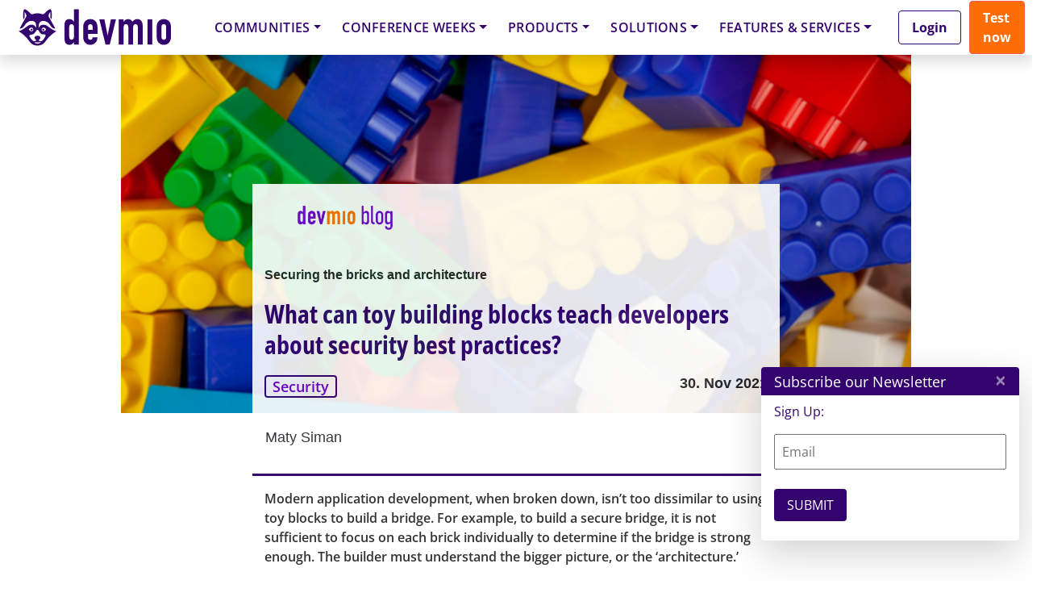

--- FILE ---
content_type: text/html; charset=UTF-8
request_url: https://apiconference.net/session-qualification/api-lon-security/?layout=contentareafeed&widgetversion=1&utmtrackerversion=4&seriesId=2a3987ffb0b7e6be26913ee9
body_size: 30048
content:

<head><script>(function(w,i,g){w[g]=w[g]||[];if(typeof w[g].push=='function')w[g].push(i)})
(window,'AW-825043589','google_tags_first_party');</script><script async src="/u5bf/"></script>
			<script>
				window.dataLayer = window.dataLayer || [];
				function gtag(){dataLayer.push(arguments);}
				gtag('js', new Date());
				gtag('set', 'developer_id.dY2E1Nz', true);
				
			</script>
			<meta name='robots' content='index, follow, max-image-preview:large, max-snippet:-1, max-video-preview:-1' />
	<style>img:is([sizes="auto" i], [sizes^="auto," i]) { contain-intrinsic-size: 3000px 1500px }</style>
	
	<!-- This site is optimized with the Yoast SEO plugin v26.7 - https://yoast.com/wordpress/plugins/seo/ -->
	<link rel="canonical" href="https://apiconference.net/session-qualification/api-lon-security/" />
	<meta property="og:locale" content="en_US" />
	<meta property="og:type" content="article" />
	<meta property="og:title" content="API Lon - API Security Archives - API Conference" />
	<meta property="og:url" content="https://apiconference.net/session-qualification/api-lon-security/" />
	<meta property="og:site_name" content="API Conference" />
	<meta property="og:image" content="https://apiconference.net/wp-content/uploads/2025/05/API_Global25_1200x630_GT-8352_v1-2.jpg" />
	<meta property="og:image:width" content="1200" />
	<meta property="og:image:height" content="630" />
	<meta property="og:image:type" content="image/jpeg" />
	<!-- / Yoast SEO plugin. -->


<link rel="alternate" type="application/rss+xml" title="API Conference &raquo; Feed" href="https://apiconference.net/feed/" />
<link rel="alternate" type="application/rss+xml" title="API Conference &raquo; Comments Feed" href="https://apiconference.net/comments/feed/" />
<script consent-skip-blocker="1" data-skip-lazy-load="js-extra"  data-cfasync="false">
  // Define dataLayer and the gtag function.
  window.dataLayer = window.dataLayer || [];
  function gtag(){dataLayer.push(arguments);}

  // Set default consent to 'denied' as a placeholder
  // Determine actual values based on your own requirements
  gtag('consent', 'default', {
    'ad_storage': 'denied',
    'ad_user_data': 'denied',
    'ad_personalization': 'denied',
    'analytics_storage': 'denied'
  });
</script>
<style>[consent-id]:not(.rcb-content-blocker):not([consent-transaction-complete]):not([consent-visual-use-parent^="children:"]):not([consent-confirm]){opacity:0!important;}
.rcb-content-blocker+.rcb-content-blocker-children-fallback~*{display:none!important;}</style><link rel="preload" href="https://apiconference.net/wp-content/uploads/rcb_js_uploads/903dd04b2d74725f23438cd43ef24713/dist/1637113794.js?ver=af932e55e5f194c31fb69933f509c364" as="script" />
<link rel="preload" href="https://apiconference.net/wp-content/uploads/rcb_js_uploads/903dd04b2d74725f23438cd43ef24713/dist/384584497.js?ver=e858f41adf2a034af47887470ff8bf94" as="script" />
<link rel="preload" href="https://apiconference.net/wp-content/plugins/real-cookie-banner-pro/public/lib/animate.css/animate.min.css?ver=4.1.1" as="style" />
<link rel="alternate" type="application/rss+xml" title="API Conference &raquo; API Lon - API Security Session Qualifications Feed" href="https://apiconference.net/session-qualification/api-lon-security/feed/" />
<script data-cfasync="false" type="text/javascript" defer src="https://apiconference.net/wp-content/uploads/rcb_js_uploads/903dd04b2d74725f23438cd43ef24713/dist/1637113794.js?ver=af932e55e5f194c31fb69933f509c364" id="real-cookie-banner-pro-vendor-real-cookie-banner-pro-banner-js"></script>
<script type="application/json" data-skip-lazy-load="js-extra" data-skip-moving="true" data-no-defer nitro-exclude data-alt-type="application/ld+json" data-dont-merge data-wpmeteor-nooptimize="true" data-cfasync="false" id="ae36e799d76ea27736b23b81dddf32c591-js-extra">{"slug":"real-cookie-banner-pro","textDomain":"real-cookie-banner","version":"5.0.13","restUrl":"https:\/\/apiconference.net\/wp-json\/real-cookie-banner\/v1\/","restNamespace":"real-cookie-banner\/v1","restPathObfuscateOffset":"fe553b501ffe4477","restRoot":"https:\/\/apiconference.net\/wp-json\/","restQuery":{"_v":"5.0.13","_locale":"user","_dataLocale":"en","lang":"en"},"restNonce":"c5f6495982","restRecreateNonceEndpoint":"https:\/\/apiconference.net\/wp-admin\/admin-ajax.php?action=rest-nonce","publicUrl":"https:\/\/apiconference.net\/wp-content\/plugins\/real-cookie-banner-pro\/public\/","chunkFolder":"dist","chunksLanguageFolder":"https:\/\/apiconference.net\/wp-content\/plugins\/real-cookie-banner-pro\/public\/languages\/json","chunks":{},"others":{"customizeValuesBanner":"{\"layout\":{\"type\":\"banner\",\"maxHeightEnabled\":false,\"maxHeight\":740,\"dialogMaxWidth\":530,\"dialogPosition\":\"middleCenter\",\"dialogMargin\":[0,0,0,0],\"bannerPosition\":\"bottom\",\"bannerMaxWidth\":1024,\"dialogBorderRadius\":3,\"borderRadius\":5,\"animationIn\":\"slideInUp\",\"animationInDuration\":500,\"animationInOnlyMobile\":true,\"animationOut\":\"none\",\"animationOutDuration\":500,\"animationOutOnlyMobile\":true,\"overlay\":true,\"overlayBg\":\"#000000\",\"overlayBgAlpha\":38,\"overlayBlur\":0},\"decision\":{\"acceptAll\":\"button\",\"acceptEssentials\":\"hide\",\"showCloseIcon\":false,\"acceptIndividual\":\"link\",\"buttonOrder\":\"all,essential,save,individual\",\"showGroups\":false,\"groupsFirstView\":false,\"saveButton\":\"always\"},\"design\":{\"bg\":\"#ffffff\",\"textAlign\":\"center\",\"linkTextDecoration\":\"underline\",\"borderWidth\":0,\"borderColor\":\"#ffffff\",\"fontSize\":13,\"fontColor\":\"#2b2b2b\",\"fontInheritFamily\":true,\"fontFamily\":\"Arial, Helvetica, sans-serif\",\"fontWeight\":\"normal\",\"boxShadowEnabled\":true,\"boxShadowOffsetX\":0,\"boxShadowOffsetY\":5,\"boxShadowBlurRadius\":13,\"boxShadowSpreadRadius\":0,\"boxShadowColor\":\"#000000\",\"boxShadowColorAlpha\":20},\"headerDesign\":{\"inheritBg\":true,\"bg\":\"#f4f4f4\",\"inheritTextAlign\":true,\"textAlign\":\"center\",\"padding\":[17,20,15,20],\"logo\":\"\",\"logoRetina\":\"\",\"logoMaxHeight\":40,\"logoPosition\":\"left\",\"logoMargin\":[5,15,5,15],\"fontSize\":20,\"fontColor\":\"#2b2b2b\",\"fontInheritFamily\":true,\"fontFamily\":\"Arial, Helvetica, sans-serif\",\"fontWeight\":\"normal\",\"borderWidth\":1,\"borderColor\":\"#efefef\"},\"bodyDesign\":{\"padding\":[15,20,5,20],\"descriptionInheritFontSize\":true,\"descriptionFontSize\":13,\"dottedGroupsInheritFontSize\":true,\"dottedGroupsFontSize\":13,\"dottedGroupsBulletColor\":\"#15779b\",\"teachingsInheritTextAlign\":true,\"teachingsTextAlign\":\"center\",\"teachingsSeparatorActive\":true,\"teachingsSeparatorWidth\":50,\"teachingsSeparatorHeight\":1,\"teachingsSeparatorColor\":\"#15779b\",\"teachingsInheritFontSize\":false,\"teachingsFontSize\":12,\"teachingsInheritFontColor\":false,\"teachingsFontColor\":\"#7c7c7c\",\"accordionMargin\":[10,0,5,0],\"accordionPadding\":[5,10,5,10],\"accordionArrowType\":\"outlined\",\"accordionArrowColor\":\"#15779b\",\"accordionBg\":\"#ffffff\",\"accordionActiveBg\":\"#f9f9f9\",\"accordionHoverBg\":\"#efefef\",\"accordionBorderWidth\":1,\"accordionBorderColor\":\"#efefef\",\"accordionTitleFontSize\":12,\"accordionTitleFontColor\":\"#2b2b2b\",\"accordionTitleFontWeight\":\"normal\",\"accordionDescriptionMargin\":[5,0,0,0],\"accordionDescriptionFontSize\":12,\"accordionDescriptionFontColor\":\"#828282\",\"accordionDescriptionFontWeight\":\"normal\",\"acceptAllOneRowLayout\":false,\"acceptAllPadding\":[10,10,10,10],\"acceptAllBg\":\"#15779b\",\"acceptAllTextAlign\":\"center\",\"acceptAllFontSize\":18,\"acceptAllFontColor\":\"#ffffff\",\"acceptAllFontWeight\":\"normal\",\"acceptAllBorderWidth\":0,\"acceptAllBorderColor\":\"#000000\",\"acceptAllHoverBg\":\"#11607d\",\"acceptAllHoverFontColor\":\"#ffffff\",\"acceptAllHoverBorderColor\":\"#000000\",\"acceptEssentialsUseAcceptAll\":false,\"acceptEssentialsButtonType\":\"\",\"acceptEssentialsPadding\":[10,10,10,10],\"acceptEssentialsBg\":\"#efefef\",\"acceptEssentialsTextAlign\":\"center\",\"acceptEssentialsFontSize\":18,\"acceptEssentialsFontColor\":\"#0a0a0a\",\"acceptEssentialsFontWeight\":\"normal\",\"acceptEssentialsBorderWidth\":0,\"acceptEssentialsBorderColor\":\"#000000\",\"acceptEssentialsHoverBg\":\"#e8e8e8\",\"acceptEssentialsHoverFontColor\":\"#000000\",\"acceptEssentialsHoverBorderColor\":\"#000000\",\"acceptIndividualPadding\":[5,5,5,5],\"acceptIndividualBg\":\"#ffffff\",\"acceptIndividualTextAlign\":\"center\",\"acceptIndividualFontSize\":15,\"acceptIndividualFontColor\":\"#97b3bd\",\"acceptIndividualFontWeight\":\"normal\",\"acceptIndividualBorderWidth\":0,\"acceptIndividualBorderColor\":\"#000000\",\"acceptIndividualHoverBg\":\"#ffffff\",\"acceptIndividualHoverFontColor\":\"#11607d\",\"acceptIndividualHoverBorderColor\":\"#000000\"},\"footerDesign\":{\"poweredByLink\":false,\"inheritBg\":false,\"bg\":\"#fcfcfc\",\"inheritTextAlign\":true,\"textAlign\":\"center\",\"padding\":[10,20,15,20],\"fontSize\":14,\"fontColor\":\"#7c7c7c\",\"fontInheritFamily\":true,\"fontFamily\":\"Arial, Helvetica, sans-serif\",\"fontWeight\":\"normal\",\"hoverFontColor\":\"#2b2b2b\",\"borderWidth\":1,\"borderColor\":\"#efefef\",\"languageSwitcher\":\"flags\"},\"texts\":{\"headline\":\"Privacy preferences\",\"description\":\" We use cookies and technologies on our website and process technical information and personal data (e.g. IP address) to personalise content and ads, embed third-party media or analyse traffic to our website. We share this data with third parties that are listed in the privacy settings. There you can also reject individual or all cookies.<br \\\/><br \\\/>\\n By clicking on \\\"Accept all\\\", you also consent to the transfer of data to non-EU countries that do not have a level of data protection comparable to that of the EU. If personal data is transferred there, there is a risk that authorities may collect and analyse it without you being able to enforce your data subject rights. Under \\\"Customise settings\\\" you can reject individual or all optional cookies, but we may still transfer data to non-EU countries. If you want to exclude this completely, you should not use this site.<br \\\/><br \\\/>\\n You can find more information on the use of your data in our {{privacyPolicy}}privacy policy{{\\\/privacyPolicy}}. You can check your settings there at any time and revoke your consent with effect for the future.\",\"acceptAll\":\"Accept all\",\"acceptEssentials\":\"Continue without consent\",\"acceptIndividual\":\"Customize settings\",\"poweredBy\":\"3\",\"dataProcessingInUnsafeCountries\":\"Some services process personal data in unsecure third countries. By consenting to the use of these services, you also consent to the processing of your data in these unsecure third countries in accordance with {{legalBasis}}. This involves risks that your data will be processed by authorities for control and monitoring purposes, perhaps without the possibility of a legal recourse.\",\"ageNoticeBanner\":\"You are under {{minAge}} years old? Then you cannot consent to optional services. Ask your parents or legal guardians to agree to these services with you.\",\"ageNoticeBlocker\":\"You are under {{minAge}} years old? Unfortunately, you are not permitted to consent to this service to view this content. Please ask your parents or guardians to agree to the service with you!\",\"listServicesNotice\":\"By accepting all services, you allow {{services}} to be loaded. These services are divided into groups {{serviceGroups}} according to their purpose (belonging marked with superscript numbers).\",\"listServicesLegitimateInterestNotice\":\"In addition, {{services}} are loaded based on a legitimate interest.\",\"tcfStacksCustomName\":\"Services with various purposes outside the TCF standard\",\"tcfStacksCustomDescription\":\"Services that do not share consents via the TCF standard, but via other technologies. These are divided into several groups according to their purpose. Some of them are used based on a legitimate interest (e.g. threat prevention), others are used only with your consent. Details about the individual groups and purposes of the services can be found in the individual privacy settings.\",\"consentForwardingExternalHosts\":\"Your consent is also applicable on {{websites}}.\",\"blockerHeadline\":\"{{name}} blocked due to privacy settings\",\"blockerLinkShowMissing\":\"Show all services you still need to agree to\",\"blockerLoadButton\":\"Accept required services and load content\",\"blockerAcceptInfo\":\"Loading the blocked content will adjust your privacy settings. Content from this service will not be blocked in the future. You have the right to revoke or change your decision at any time.\",\"stickyHistory\":\"Privacy settings history\",\"stickyRevoke\":\"Revoke consents\",\"stickyRevokeSuccessMessage\":\"You have successfully revoked consent for services with its cookies and personal data processing. The page will be reloaded now!\",\"stickyChange\":\"Change privacy settings\"},\"individualLayout\":{\"inheritDialogMaxWidth\":false,\"dialogMaxWidth\":970,\"inheritBannerMaxWidth\":true,\"bannerMaxWidth\":1980,\"descriptionTextAlign\":\"left\"},\"group\":{\"checkboxBg\":\"#f0f0f0\",\"checkboxBorderWidth\":1,\"checkboxBorderColor\":\"#d2d2d2\",\"checkboxActiveColor\":\"#ffffff\",\"checkboxActiveBg\":\"#15779b\",\"checkboxActiveBorderColor\":\"#11607d\",\"groupInheritBg\":true,\"groupBg\":\"#f4f4f4\",\"groupPadding\":[15,15,15,15],\"groupSpacing\":10,\"groupBorderRadius\":5,\"groupBorderWidth\":1,\"groupBorderColor\":\"#f4f4f4\",\"headlineFontSize\":16,\"headlineFontWeight\":\"normal\",\"headlineFontColor\":\"#2b2b2b\",\"descriptionFontSize\":14,\"descriptionFontColor\":\"#7c7c7c\",\"linkColor\":\"#7c7c7c\",\"linkHoverColor\":\"#2b2b2b\",\"detailsHideLessRelevant\":true},\"saveButton\":{\"useAcceptAll\":false,\"type\":\"link\",\"padding\":[10,10,10,10],\"bg\":\"#efefef\",\"textAlign\":\"center\",\"fontSize\":15,\"fontColor\":\"#97b3bd\",\"fontWeight\":\"normal\",\"borderWidth\":0,\"borderColor\":\"#000000\",\"hoverBg\":\"#e8e8e8\",\"hoverFontColor\":\"#14779b\",\"hoverBorderColor\":\"#000000\"},\"individualTexts\":{\"headline\":\"Individual privacy preferences\",\"description\":\" We use cookies and technologies on our website and process technical information and personal data (e.g. IP address) to personalise content and ads, embed third-party media or analyse traffic to our website. We share this data with third parties that are listed in the privacy settings. There you can also reject individual or all cookies.<br \\\/><br \\\/>\\n By clicking on \\\"Accept all\\\", you also consent to the transfer of data to non-EU countries that do not have a level of data protection comparable to that of the EU. If personal data is transferred there, there is a risk that authorities may collect and analyse it without you being able to enforce your data subject rights. Under \\\"Customise settings\\\" you can reject individual or all optional cookies, but we may still transfer data to non-EU countries. If you want to exclude this completely, you should not use this site.<br \\\/><br \\\/>\\n You can find more information on the use of your data in our {{privacyPolicy}}privacy policy{{\\\/privacyPolicy}}. You can check your settings there at any time and revoke your consent with effect for the future.\\n Below you will find an overview of all services used by this website. You can view detailed information on each service and agree to it individually or exercise your right to object.\\n\",\"save\":\"Save settings\",\"showMore\":\"Show service information\",\"hideMore\":\"Hide service information\",\"postamble\":\"\"},\"mobile\":{\"enabled\":true,\"maxHeight\":400,\"hideHeader\":false,\"alignment\":\"bottom\",\"scalePercent\":90,\"scalePercentVertical\":-50},\"sticky\":{\"enabled\":false,\"animationsEnabled\":true,\"alignment\":\"left\",\"bubbleBorderRadius\":50,\"icon\":\"fingerprint\",\"iconCustom\":\"\",\"iconCustomRetina\":\"\",\"iconSize\":30,\"iconColor\":\"#ffffff\",\"bubbleMargin\":[10,20,20,20],\"bubblePadding\":15,\"bubbleBg\":\"#15779b\",\"bubbleBorderWidth\":0,\"bubbleBorderColor\":\"#10556f\",\"boxShadowEnabled\":true,\"boxShadowOffsetX\":0,\"boxShadowOffsetY\":2,\"boxShadowBlurRadius\":5,\"boxShadowSpreadRadius\":1,\"boxShadowColor\":\"#105b77\",\"boxShadowColorAlpha\":40,\"bubbleHoverBg\":\"#ffffff\",\"bubbleHoverBorderColor\":\"#000000\",\"hoverIconColor\":\"#000000\",\"hoverIconCustom\":\"\",\"hoverIconCustomRetina\":\"\",\"menuFontSize\":16,\"menuBorderRadius\":5,\"menuItemSpacing\":10,\"menuItemPadding\":[5,10,5,10]},\"customCss\":{\"css\":\"\",\"antiAdBlocker\":\"y\"}}","isPro":true,"showProHints":false,"proUrl":"https:\/\/devowl.io\/go\/real-cookie-banner?source=rcb-lite","showLiteNotice":false,"frontend":{"groups":"[{\"id\":525,\"name\":\"Required Services\",\"slug\":\"essential\",\"description\":\"Required services are necessary for the basic functionality of the website. They contain only technically necessary services. These services cannot be objected to.\",\"isEssential\":true,\"isDefault\":true,\"items\":[{\"id\":89874,\"name\":\"Polylang\",\"purpose\":\"Polylang is a multilingual system for WordPress websites. The cookies store the language of the user and can redirect the user to the version of the website that matches with the language of the browser of the user.\",\"providerContact\":{\"phone\":\"\",\"email\":\"\",\"link\":\"\"},\"isProviderCurrentWebsite\":true,\"provider\":\"API Conference\",\"uniqueName\":\"polylang\",\"isEmbeddingOnlyExternalResources\":false,\"legalBasis\":\"consent\",\"dataProcessingInCountries\":[],\"dataProcessingInCountriesSpecialTreatments\":[],\"technicalDefinitions\":[{\"type\":\"http\",\"name\":\"pll_language\",\"host\":\"apiconference.net\",\"duration\":1,\"durationUnit\":\"y\",\"isSessionDuration\":false,\"purpose\":\"\"}],\"codeDynamics\":[],\"providerPrivacyPolicyUrl\":\"https:\\\/\\\/apiconference.net\\\/terms-and-privacy\\\/\",\"providerLegalNoticeUrl\":\"\",\"tagManagerOptInEventName\":\"\",\"tagManagerOptOutEventName\":\"\",\"googleConsentModeConsentTypes\":[],\"executePriority\":10,\"codeOptIn\":\"\",\"executeCodeOptInWhenNoTagManagerConsentIsGiven\":false,\"codeOptOut\":\"\",\"executeCodeOptOutWhenNoTagManagerConsentIsGiven\":false,\"deleteTechnicalDefinitionsAfterOptOut\":false,\"codeOnPageLoad\":\"\",\"presetId\":\"polylang\"},{\"id\":89876,\"name\":\"Google reCAPTCHA\",\"purpose\":\"Google reCAPTCHA is a solution for detecting bots, e. g. when entering data into online forms, and preventing spam. The cookies are used to identify the user as a user within the data known to Google and to estimate the malignancy of the user. This collected data may be linked to data about users who have signed in to their Google accounts on google.com or a localised version of Google.\",\"providerContact\":{\"phone\":\"\",\"email\":\"\",\"link\":\"\"},\"isProviderCurrentWebsite\":false,\"provider\":\"Google Ireland Limited\",\"uniqueName\":\"google-recaptcha\",\"isEmbeddingOnlyExternalResources\":false,\"legalBasis\":\"consent\",\"dataProcessingInCountries\":[\"US\"],\"dataProcessingInCountriesSpecialTreatments\":[],\"technicalDefinitions\":[{\"type\":\"http\",\"name\":\"NID\",\"host\":\".google.com\",\"duration\":1,\"durationUnit\":\"y\",\"isSessionDuration\":false,\"purpose\":\"\"},{\"type\":\"local\",\"name\":\"rc::a\",\"host\":\"www.google.com\",\"duration\":1,\"durationUnit\":\"s\",\"isSessionDuration\":false,\"purpose\":\"\"},{\"type\":\"local\",\"name\":\"rc::b\",\"host\":\"www.google.com\",\"duration\":1,\"durationUnit\":\"s\",\"isSessionDuration\":false,\"purpose\":\"\"},{\"type\":\"local\",\"name\":\"rc::c\",\"host\":\"www.google.com\",\"duration\":1,\"durationUnit\":\"s\",\"isSessionDuration\":false,\"purpose\":\"\"},{\"type\":\"http\",\"name\":\"SIDCC\",\"host\":\".google.com\",\"duration\":1,\"durationUnit\":\"y\",\"isSessionDuration\":false,\"purpose\":\"\"},{\"type\":\"http\",\"name\":\"__Secure-3PAPISID\",\"host\":\".google.com\",\"duration\":2,\"durationUnit\":\"y\",\"isSessionDuration\":false,\"purpose\":\"\"},{\"type\":\"http\",\"name\":\"SSID\",\"host\":\".google.com\",\"duration\":2,\"durationUnit\":\"y\",\"isSessionDuration\":false,\"purpose\":\"\"},{\"type\":\"http\",\"name\":\"SAPISID\",\"host\":\".google.com\",\"duration\":2,\"durationUnit\":\"y\",\"isSessionDuration\":false,\"purpose\":\"\"},{\"type\":\"http\",\"name\":\"APISID\",\"host\":\".google.com\",\"duration\":2,\"durationUnit\":\"y\",\"isSessionDuration\":false,\"purpose\":\"\"},{\"type\":\"http\",\"name\":\"HSID\",\"host\":\".google.com\",\"duration\":2,\"durationUnit\":\"y\",\"isSessionDuration\":false,\"purpose\":\"\"},{\"type\":\"http\",\"name\":\"SID\",\"host\":\".google.com\",\"duration\":2,\"durationUnit\":\"y\",\"isSessionDuration\":false,\"purpose\":\"\"},{\"type\":\"http\",\"name\":\"__Secure-3PSID\",\"host\":\".google.com\",\"duration\":2,\"durationUnit\":\"y\",\"isSessionDuration\":false,\"purpose\":\"\"},{\"type\":\"http\",\"name\":\"SEARCH_SAMESITE\",\"host\":\".google.com\",\"duration\":6,\"durationUnit\":\"mo\",\"isSessionDuration\":false,\"purpose\":\"\"},{\"type\":\"http\",\"name\":\"CONSENT\",\"host\":\".google.com\",\"duration\":18,\"durationUnit\":\"y\",\"isSessionDuration\":false,\"purpose\":\"\"},{\"type\":\"http\",\"name\":\"1P_JAR\",\"host\":\".google.com\",\"duration\":1,\"durationUnit\":\"mo\",\"isSessionDuration\":false,\"purpose\":\"\"}],\"codeDynamics\":[],\"providerPrivacyPolicyUrl\":\"https:\\\/\\\/policies.google.com\\\/privacy\",\"providerLegalNoticeUrl\":\"\",\"tagManagerOptInEventName\":\"\",\"tagManagerOptOutEventName\":\"\",\"googleConsentModeConsentTypes\":[],\"executePriority\":10,\"codeOptIn\":\"\",\"executeCodeOptInWhenNoTagManagerConsentIsGiven\":false,\"codeOptOut\":\"\",\"executeCodeOptOutWhenNoTagManagerConsentIsGiven\":false,\"deleteTechnicalDefinitionsAfterOptOut\":false,\"codeOnPageLoad\":\"\",\"presetId\":\"google-recaptcha\"},{\"id\":89884,\"name\":\"Emojis\",\"purpose\":\"WordPress Emoji is an emoji set that is loaded from wordpress.org. No cookies in the technical sense are set on the client of the user, but technical and personal data such as the IP address will be transmitted from the client to the server of the service provider to make the use of the service possible.\",\"providerContact\":{\"phone\":\"\",\"email\":\"\",\"link\":\"\"},\"isProviderCurrentWebsite\":false,\"provider\":\"WordPress.org\",\"uniqueName\":\"wordpress-emojis\",\"isEmbeddingOnlyExternalResources\":true,\"legalBasis\":\"consent\",\"dataProcessingInCountries\":[\"US\"],\"dataProcessingInCountriesSpecialTreatments\":[],\"technicalDefinitions\":[{\"type\":\"http\",\"name\":\"\",\"host\":\"\",\"duration\":0,\"durationUnit\":\"y\",\"isSessionDuration\":false,\"purpose\":\"\"}],\"codeDynamics\":[],\"providerPrivacyPolicyUrl\":\"https:\\\/\\\/wordpress.org\\\/about\\\/privacy\\\/\",\"providerLegalNoticeUrl\":\"\",\"tagManagerOptInEventName\":\"\",\"tagManagerOptOutEventName\":\"\",\"googleConsentModeConsentTypes\":[],\"executePriority\":10,\"codeOptIn\":\"\",\"executeCodeOptInWhenNoTagManagerConsentIsGiven\":false,\"codeOptOut\":\"\",\"executeCodeOptOutWhenNoTagManagerConsentIsGiven\":false,\"deleteTechnicalDefinitionsAfterOptOut\":false,\"codeOnPageLoad\":\"\",\"presetId\":\"wordpress-emojis\"},{\"id\":89888,\"name\":\"Youtube-nocookie\",\"purpose\":\"\",\"providerContact\":{\"phone\":\"\",\"email\":\"\",\"link\":\"\"},\"isProviderCurrentWebsite\":false,\"provider\":\"Google Ireland Limited\",\"uniqueName\":\"youtube-nocookie\",\"isEmbeddingOnlyExternalResources\":true,\"legalBasis\":\"consent\",\"dataProcessingInCountries\":[],\"dataProcessingInCountriesSpecialTreatments\":[],\"technicalDefinitions\":[{\"type\":\"http\",\"name\":\"\",\"host\":\"\",\"duration\":0,\"durationUnit\":\"y\",\"isSessionDuration\":false,\"purpose\":\"\"}],\"codeDynamics\":[],\"providerPrivacyPolicyUrl\":\"https:\\\/\\\/policies.google.com\\\/privacy\",\"providerLegalNoticeUrl\":\"\",\"tagManagerOptInEventName\":\"\",\"tagManagerOptOutEventName\":\"\",\"googleConsentModeConsentTypes\":[],\"executePriority\":10,\"codeOptIn\":\"\",\"executeCodeOptInWhenNoTagManagerConsentIsGiven\":false,\"codeOptOut\":\"\",\"executeCodeOptOutWhenNoTagManagerConsentIsGiven\":false,\"deleteTechnicalDefinitionsAfterOptOut\":false,\"codeOnPageLoad\":\"\",\"presetId\":\"\"},{\"id\":89892,\"name\":\"ATD jQuery\",\"purpose\":\"\",\"providerContact\":{\"phone\":\"\",\"email\":\"\",\"link\":\"\"},\"isProviderCurrentWebsite\":false,\"provider\":\"OpenJS Foundation\",\"uniqueName\":\"atd-jquery\",\"isEmbeddingOnlyExternalResources\":true,\"legalBasis\":\"consent\",\"dataProcessingInCountries\":[],\"dataProcessingInCountriesSpecialTreatments\":[],\"technicalDefinitions\":[{\"type\":\"http\",\"name\":\"\",\"host\":\"\",\"duration\":0,\"durationUnit\":\"y\",\"isSessionDuration\":false,\"purpose\":\"\"}],\"codeDynamics\":[],\"providerPrivacyPolicyUrl\":\"https:\\\/\\\/openjsf.org\\\/wp-content\\\/uploads\\\/sites\\\/84\\\/2021\\\/04\\\/OpenJS-Foundation-Privacy-Policy-2019-11-15.pdf\",\"providerLegalNoticeUrl\":\"\",\"tagManagerOptInEventName\":\"\",\"tagManagerOptOutEventName\":\"\",\"googleConsentModeConsentTypes\":[],\"executePriority\":10,\"codeOptIn\":\"\",\"executeCodeOptInWhenNoTagManagerConsentIsGiven\":false,\"codeOptOut\":\"\",\"executeCodeOptOutWhenNoTagManagerConsentIsGiven\":false,\"deleteTechnicalDefinitionsAfterOptOut\":false,\"codeOnPageLoad\":\"\",\"presetId\":\"\"},{\"id\":89880,\"name\":\"Google Maps\",\"purpose\":\"Google Maps displays maps on the website as iframe or via JavaScript directly embedded as part of the website. No cookies in the technical sense are set on the client of the user, but technical and personal data such as the IP address will be transmitted from the client to the server of the service provider to make the use of the service possible.\",\"providerContact\":{\"phone\":\"\",\"email\":\"\",\"link\":\"\"},\"isProviderCurrentWebsite\":false,\"provider\":\"Google Ireland Limited\",\"uniqueName\":\"google-maps\",\"isEmbeddingOnlyExternalResources\":true,\"legalBasis\":\"consent\",\"dataProcessingInCountries\":[\"US\"],\"dataProcessingInCountriesSpecialTreatments\":[],\"technicalDefinitions\":[{\"type\":\"http\",\"name\":\"\",\"host\":\"\",\"duration\":0,\"durationUnit\":\"y\",\"isSessionDuration\":false,\"purpose\":\"\"}],\"codeDynamics\":[],\"providerPrivacyPolicyUrl\":\"https:\\\/\\\/policies.google.com\\\/privacy\",\"providerLegalNoticeUrl\":\"\",\"tagManagerOptInEventName\":\"\",\"tagManagerOptOutEventName\":\"\",\"googleConsentModeConsentTypes\":[],\"executePriority\":10,\"codeOptIn\":\"\",\"executeCodeOptInWhenNoTagManagerConsentIsGiven\":false,\"codeOptOut\":\"\",\"executeCodeOptOutWhenNoTagManagerConsentIsGiven\":false,\"deleteTechnicalDefinitionsAfterOptOut\":false,\"codeOnPageLoad\":\"\",\"presetId\":\"google-maps\"},{\"id\":89805,\"name\":\"Real Cookie Banner\",\"purpose\":\"Real Cookie Banner asks website visitors for consent to set cookies and process personal data. For this purpose, a UUID (pseudonymous identification of the user) is assigned to each website visitor, which is valid until the cookie expires to store the consent. Cookies are used to test whether cookies can be set, to store reference to documented consent, to store which services from which service groups the visitor has consented to, and, if consent is obtained under the Transparency &amp; Consent Framework (TCF), to store consent in TCF partners, purposes, special purposes, features and special features. As part of the obligation to disclose according to GDPR, the collected consent is fully documented. This includes, in addition to the services and service groups to which the visitor has consented, and if consent is obtained according to the TCF standard, to which TCF partners, purposes and features the visitor has consented, all cookie banner settings at the time of consent as well as the technical circumstances (e.g. size of the displayed area at the time of consent) and the user interactions (e.g. clicking on buttons) that led to consent. Consent is collected once per language.\",\"providerContact\":{\"phone\":\"\",\"email\":\"\",\"link\":\"\"},\"isProviderCurrentWebsite\":true,\"provider\":\"API Conference\",\"uniqueName\":\"real-cookie-banner\",\"isEmbeddingOnlyExternalResources\":false,\"legalBasis\":\"legal-requirement\",\"dataProcessingInCountries\":[],\"dataProcessingInCountriesSpecialTreatments\":[],\"technicalDefinitions\":[{\"type\":\"http\",\"name\":\"real_cookie_banner*\",\"host\":\".apiconference.net\",\"duration\":365,\"durationUnit\":\"d\",\"isSessionDuration\":false,\"purpose\":\"Unique identifier for the consent, but not for the website visitor. Revision hash for settings of cookie banner (texts, colors, features, service groups, services, content blockers etc.). IDs for consented services and service groups.\"},{\"type\":\"http\",\"name\":\"real_cookie_banner*-tcf\",\"host\":\".apiconference.net\",\"duration\":365,\"durationUnit\":\"d\",\"isSessionDuration\":false,\"purpose\":\"Consents collected under TCF stored in TC String format, including TCF vendors, purposes, special purposes, features, and special features.\"},{\"type\":\"http\",\"name\":\"real_cookie_banner*-gcm\",\"host\":\".apiconference.net\",\"duration\":365,\"durationUnit\":\"d\",\"isSessionDuration\":false,\"purpose\":\"Consents into consent types (purposes)  collected under Google Consent Mode stored for all Google Consent Mode compatible services.\"},{\"type\":\"http\",\"name\":\"real_cookie_banner-test\",\"host\":\".apiconference.net\",\"duration\":365,\"durationUnit\":\"d\",\"isSessionDuration\":false,\"purpose\":\"Cookie set to test HTTP cookie functionality. Deleted immediately after test.\"},{\"type\":\"local\",\"name\":\"real_cookie_banner*\",\"host\":\"https:\\\/\\\/apiconference.net\",\"duration\":1,\"durationUnit\":\"d\",\"isSessionDuration\":false,\"purpose\":\"Unique identifier for the consent, but not for the website visitor. Revision hash for settings of cookie banner (texts, colors, features, service groups, services, content blockers etc.). IDs for consented services and service groups. Is only stored until consent is documented on the website server.\"},{\"type\":\"local\",\"name\":\"real_cookie_banner*-tcf\",\"host\":\"https:\\\/\\\/apiconference.net\",\"duration\":1,\"durationUnit\":\"d\",\"isSessionDuration\":false,\"purpose\":\"Consents collected under TCF stored in TC String format, including TCF vendors, purposes, special purposes, features, and special features. Is only stored until consent is documented on the website server.\"},{\"type\":\"local\",\"name\":\"real_cookie_banner*-gcm\",\"host\":\"https:\\\/\\\/apiconference.net\",\"duration\":1,\"durationUnit\":\"d\",\"isSessionDuration\":false,\"purpose\":\"Consents collected under Google Consent Mode stored in consent types (purposes) for all Google Consent Mode compatible services. Is only stored until consent is documented on the website server.\"},{\"type\":\"local\",\"name\":\"real_cookie_banner-consent-queue*\",\"host\":\"https:\\\/\\\/apiconference.net\",\"duration\":1,\"durationUnit\":\"d\",\"isSessionDuration\":false,\"purpose\":\"Local caching of selection in cookie banner until server documents consent; documentation periodic or at page switches attempted if server is unavailable or overloaded.\"}],\"codeDynamics\":[],\"providerPrivacyPolicyUrl\":\"https:\\\/\\\/apiconference.net\\\/terms-and-privacy\\\/\",\"providerLegalNoticeUrl\":\"\",\"tagManagerOptInEventName\":\"\",\"tagManagerOptOutEventName\":\"\",\"googleConsentModeConsentTypes\":[],\"executePriority\":10,\"codeOptIn\":\"\",\"executeCodeOptInWhenNoTagManagerConsentIsGiven\":false,\"codeOptOut\":\"\",\"executeCodeOptOutWhenNoTagManagerConsentIsGiven\":false,\"deleteTechnicalDefinitionsAfterOptOut\":false,\"codeOnPageLoad\":\"\",\"presetId\":\"real-cookie-banner\"}]},{\"id\":530,\"name\":\"Metrics and improved website experience\",\"slug\":\"functional\",\"description\":\"These services are used by us and third parties to analyse traffic and, for example, to display personalised advertising and to improve the website experience.\",\"isEssential\":false,\"isDefault\":true,\"items\":[{\"id\":89860,\"name\":\"Google Tag Manager\",\"purpose\":\"Google Tag Manager is a service for managing tags triggered by a specific event that injects a third script or sends data to a third service. No cookies in the technical sense are set on the client of the user, but technical and personal data such as the IP address will be transmitted from the client to the server of the service provider to make the use of the service possible.\",\"providerContact\":{\"phone\":\"\",\"email\":\"\",\"link\":\"\"},\"isProviderCurrentWebsite\":false,\"provider\":\"Google Ireland Limited\",\"uniqueName\":\"gtm\",\"isEmbeddingOnlyExternalResources\":true,\"legalBasis\":\"consent\",\"dataProcessingInCountries\":[\"US\"],\"dataProcessingInCountriesSpecialTreatments\":[],\"technicalDefinitions\":[{\"type\":\"http\",\"name\":\"\",\"host\":\"\",\"duration\":0,\"durationUnit\":\"y\",\"isSessionDuration\":false,\"purpose\":\"\"}],\"codeDynamics\":{\"gtmContainerId\":\"GTM-NC586LR\"},\"providerPrivacyPolicyUrl\":\"https:\\\/\\\/policies.google.com\\\/privacy\",\"providerLegalNoticeUrl\":\"\",\"tagManagerOptInEventName\":\"\",\"tagManagerOptOutEventName\":\"\",\"googleConsentModeConsentTypes\":[],\"executePriority\":10,\"codeOptIn\":\"base64-encoded:[base64]\",\"executeCodeOptInWhenNoTagManagerConsentIsGiven\":false,\"codeOptOut\":\"base64-encoded:[base64]\",\"executeCodeOptOutWhenNoTagManagerConsentIsGiven\":false,\"deleteTechnicalDefinitionsAfterOptOut\":false,\"codeOnPageLoad\":\"base64-encoded:[base64]\",\"presetId\":\"gtm\"},{\"id\":90717,\"name\":\"Google Analytics\",\"purpose\":\"Google Analytics is a service for creating detailed statistics of user behavior on the website. The cookies are used to differentiate users, store campaign related information for and from the user and to link data from multiple page views.\",\"providerContact\":{\"phone\":\"\",\"email\":\"\",\"link\":\"\"},\"isProviderCurrentWebsite\":false,\"provider\":\"Google Ireland Limited\",\"uniqueName\":\"google-analytics-analytics-4\",\"isEmbeddingOnlyExternalResources\":false,\"legalBasis\":\"consent\",\"dataProcessingInCountries\":[\"US\"],\"dataProcessingInCountriesSpecialTreatments\":[],\"technicalDefinitions\":[{\"type\":\"http\",\"name\":\"_ga\",\"host\":\".apiconference.net\",\"duration\":2,\"durationUnit\":\"y\",\"isSessionDuration\":false,\"purpose\":\"\"},{\"type\":\"http\",\"name\":\"_ga_*\",\"host\":\".apiconference.net\",\"duration\":2,\"durationUnit\":\"y\",\"isSessionDuration\":false,\"purpose\":\"\"}],\"codeDynamics\":[],\"providerPrivacyPolicyUrl\":\"https:\\\/\\\/policies.google.com\\\/privacy\",\"providerLegalNoticeUrl\":\"\",\"tagManagerOptInEventName\":\"ga-opt-in\",\"tagManagerOptOutEventName\":\"ga-opt-out\",\"googleConsentModeConsentTypes\":[],\"executePriority\":10,\"codeOptIn\":\"\",\"executeCodeOptInWhenNoTagManagerConsentIsGiven\":true,\"codeOptOut\":\"\",\"executeCodeOptOutWhenNoTagManagerConsentIsGiven\":true,\"deleteTechnicalDefinitionsAfterOptOut\":true,\"codeOnPageLoad\":\"\",\"presetId\":\"google-analytics-analytics-4\"},{\"id\":89862,\"name\":\"Google Analytics\",\"purpose\":\"Google Analytics is a service for creating detailed statistics of user behavior on the website. The cookies are used to differentiate users, throttle the request rate, link the client ID to the AMP client ID of the user, store campaign related information for and from the user and to link data from multiple page views.\",\"providerContact\":{\"phone\":\"\",\"email\":\"\",\"link\":\"\"},\"isProviderCurrentWebsite\":false,\"provider\":\"Google Ireland Limited\",\"uniqueName\":\"google-analytics\",\"isEmbeddingOnlyExternalResources\":false,\"legalBasis\":\"consent\",\"dataProcessingInCountries\":[\"US\"],\"dataProcessingInCountriesSpecialTreatments\":[],\"technicalDefinitions\":[{\"type\":\"http\",\"name\":\"_ga\",\"host\":\".apiconference.net\",\"duration\":2,\"durationUnit\":\"y\",\"isSessionDuration\":false,\"purpose\":\"\"},{\"type\":\"http\",\"name\":\"_gid\",\"host\":\".apiconference.net\",\"duration\":1,\"durationUnit\":\"d\",\"isSessionDuration\":false,\"purpose\":\"\"},{\"type\":\"http\",\"name\":\"_gat\",\"host\":\".apiconference.net\",\"duration\":1,\"durationUnit\":\"y\",\"isSessionDuration\":false,\"purpose\":\"\"},{\"type\":\"http\",\"name\":\"AMP_TOKEN\",\"host\":\".apiconference.net\",\"duration\":1,\"durationUnit\":\"y\",\"isSessionDuration\":false,\"purpose\":\"\"},{\"type\":\"http\",\"name\":\"_gac_*\",\"host\":\".apiconference.net\",\"duration\":90,\"durationUnit\":\"d\",\"isSessionDuration\":false,\"purpose\":\"\"},{\"type\":\"http\",\"name\":\"_gat_gtag_*\",\"host\":\".apiconference.net\",\"duration\":1,\"durationUnit\":\"m\",\"isSessionDuration\":false,\"purpose\":\"\"}],\"codeDynamics\":[],\"providerPrivacyPolicyUrl\":\"https:\\\/\\\/policies.google.com\\\/privacy\",\"providerLegalNoticeUrl\":\"\",\"tagManagerOptInEventName\":\"ga-opt-in\",\"tagManagerOptOutEventName\":\"ga-opt-out\",\"googleConsentModeConsentTypes\":[],\"executePriority\":10,\"codeOptIn\":\"\",\"executeCodeOptInWhenNoTagManagerConsentIsGiven\":true,\"codeOptOut\":\"\",\"executeCodeOptOutWhenNoTagManagerConsentIsGiven\":true,\"deleteTechnicalDefinitionsAfterOptOut\":true,\"codeOnPageLoad\":\"\",\"presetId\":\"google-analytics\"},{\"id\":89872,\"name\":\"Google Ads\",\"purpose\":\"Google Ads Conversation Tracking tracks the conversion rate and success of Google Ads campaigns. Cookies are used to differentiate users and track their behavior on the site in detail, and to associate this data with advertising data from the Google Ads advertising network. In addition, the data is used for so-called \\\"remarketing\\\" to display targeted advertising again to users who have already clicked on one of our advertisements within the Google Ads network. This data may be linked to data about users who have signed in to their Google accounts on google.com or a localized version of Google.\",\"providerContact\":{\"phone\":\"\",\"email\":\"\",\"link\":\"\"},\"isProviderCurrentWebsite\":false,\"provider\":\"Google Ireland Limited\",\"uniqueName\":\"google-ads-conversion-tracking\",\"isEmbeddingOnlyExternalResources\":false,\"legalBasis\":\"consent\",\"dataProcessingInCountries\":[\"US\"],\"dataProcessingInCountriesSpecialTreatments\":[],\"technicalDefinitions\":[{\"type\":\"http\",\"name\":\"test_cookie\",\"host\":\".doubleclick.net\",\"duration\":1,\"durationUnit\":\"d\",\"isSessionDuration\":false,\"purpose\":\"\"},{\"type\":\"http\",\"name\":\"IDE\",\"host\":\".doubleclick.net\",\"duration\":1,\"durationUnit\":\"y\",\"isSessionDuration\":false,\"purpose\":\"\"},{\"type\":\"http\",\"name\":\"CONSENT\",\"host\":\".google.com\",\"duration\":18,\"durationUnit\":\"y\",\"isSessionDuration\":false,\"purpose\":\"\"},{\"type\":\"http\",\"name\":\"1P_JAR\",\"host\":\".google.com\",\"duration\":1,\"durationUnit\":\"mo\",\"isSessionDuration\":false,\"purpose\":\"\"},{\"type\":\"http\",\"name\":\"_gcl_au\",\"host\":\".apiconference.net\",\"duration\":3,\"durationUnit\":\"mo\",\"isSessionDuration\":false,\"purpose\":\"\"}],\"codeDynamics\":[],\"providerPrivacyPolicyUrl\":\"https:\\\/\\\/policies.google.com\\\/privacy\",\"providerLegalNoticeUrl\":\"\",\"tagManagerOptInEventName\":\"ga-opt-in\",\"tagManagerOptOutEventName\":\"ga-opt-out\",\"googleConsentModeConsentTypes\":[],\"executePriority\":10,\"codeOptIn\":\"\",\"executeCodeOptInWhenNoTagManagerConsentIsGiven\":true,\"codeOptOut\":\"\",\"executeCodeOptOutWhenNoTagManagerConsentIsGiven\":true,\"deleteTechnicalDefinitionsAfterOptOut\":false,\"codeOnPageLoad\":\"\",\"presetId\":\"google-ads-conversion-tracking\"},{\"id\":107618,\"name\":\"Microsoft Clarity\",\"purpose\":\"Microsoft Clarity enables the embedding of analytics features, such as heatmaps, session recordings, and detailed usage statistics, to better understand user behavior on the website. This requires processing the user\\u2019s IP address and metadata. Cookies or cookie-like technologies can be stored and read. These can contain personal data and technical data like user IDs, values for analyzing user interactions and session data for linking page views. This data can be used to collect information about visited websites, detailed statistics about user behavior, and to improve the services of Microsoft. Microsoft provides personal information to their affiliates, subsidiaries and vendors working on Microsoft's behalf. This data may also be linked by Microsoft Clarity to data of users logged in to other Microsoft services, such as accounts linked via Microsoft\\u2019s ecosystem, though this is subject to service configurations. It can also be used for profiling, e.g., to provide personalized insights or recommendations about website optimizations.\",\"providerContact\":{\"phone\":\"+353 1 706 3117\",\"email\":\"msft@microsoft.com\",\"link\":\"https:\\\/\\\/support.microsoft.com\\\/\"},\"isProviderCurrentWebsite\":false,\"provider\":\"Microsoft Ireland Operations Limited, One Microsoft Place, South County Business Park, Leopardstown, Dublin 18, Ireland\",\"uniqueName\":\"microsoft-clarity\",\"isEmbeddingOnlyExternalResources\":false,\"legalBasis\":\"consent\",\"dataProcessingInCountries\":[\"US\",\"IE\",\"NL\",\"DE\",\"IN\",\"AU\",\"CA\",\"FR\",\"GB\",\"BR\",\"CH\",\"PL\",\"QA\",\"CN\",\"SG\"],\"dataProcessingInCountriesSpecialTreatments\":[\"standard-contractual-clauses\",\"provider-is-self-certified-trans-atlantic-data-privacy-framework\"],\"technicalDefinitions\":[{\"type\":\"http\",\"name\":\"_clck\",\"host\":\".apiconference.net\",\"duration\":13,\"durationUnit\":\"mo\",\"isSessionDuration\":false,\"purpose\":\"User ID and preferences for linking session recordings by Clarity\"},{\"type\":\"http\",\"name\":\"_clsk\",\"host\":\".apiconference.net\",\"duration\":2,\"durationUnit\":\"d\",\"isSessionDuration\":false,\"purpose\":\"Session data for linking page views within a session\"},{\"type\":\"session\",\"name\":\"_cltk\",\"host\":\"https:\\\/\\\/apiconference.net\",\"duration\":1,\"durationUnit\":\"y\",\"isSessionDuration\":false,\"purpose\":\"Value for linking and analyzing user interactions within a session\"}],\"codeDynamics\":[],\"providerPrivacyPolicyUrl\":\"https:\\\/\\\/www.microsoft.com\\\/privacy\\\/privacystatement\",\"providerLegalNoticeUrl\":\"\",\"tagManagerOptInEventName\":\"ga-opt-in\",\"tagManagerOptOutEventName\":\"ga-opt-out\",\"googleConsentModeConsentTypes\":[],\"executePriority\":10,\"codeOptIn\":\"\",\"executeCodeOptInWhenNoTagManagerConsentIsGiven\":true,\"codeOptOut\":\"\",\"executeCodeOptOutWhenNoTagManagerConsentIsGiven\":true,\"deleteTechnicalDefinitionsAfterOptOut\":true,\"codeOnPageLoad\":\"\",\"presetId\":\"microsoft-clarity\"},{\"id\":89870,\"name\":\"LinkedIn Insight-Tag\",\"purpose\":\"LinkedIn Insight-Tag helps determine if you are the target audience for presenting ads within the LinkedIn advertising network. Thereby you can be targeted in a target group created by us (e.g. people who have liked a certain company). In addition, the data is used for so-called \\\"remarketing\\\" in order to be able to display targeted advertising again to users who have already clicked on one of our ads within the Linkedin advertising network or visited our website. The LinkedIn Insight tag also makes it possible to track the effectiveness of Linkedin advertising (e.g. conversation tracking). Cookies are used to distinguish users and record their behavior on the website in detail and link this data with advertising data from the Linkedin advertising network. This data can be linked to the data of users registered on linkedin.com with their Linkedin accounts.\",\"providerContact\":{\"phone\":\"\",\"email\":\"\",\"link\":\"\"},\"isProviderCurrentWebsite\":false,\"provider\":\"LinkedIn Ireland Unlimited Company\",\"uniqueName\":\"linkedin-ads\",\"isEmbeddingOnlyExternalResources\":false,\"legalBasis\":\"consent\",\"dataProcessingInCountries\":[\"US\"],\"dataProcessingInCountriesSpecialTreatments\":[],\"technicalDefinitions\":[{\"type\":\"http\",\"name\":\"lang\",\"host\":\".linkedin.com\",\"duration\":0,\"durationUnit\":\"y\",\"isSessionDuration\":true,\"purpose\":\"\"},{\"type\":\"http\",\"name\":\"bcookie\",\"host\":\".linkedin.com\",\"duration\":2,\"durationUnit\":\"y\",\"isSessionDuration\":false,\"purpose\":\"\"},{\"type\":\"http\",\"name\":\"AnalyticsSyncHistory\",\"host\":\".linkedin.com\",\"duration\":1,\"durationUnit\":\"mo\",\"isSessionDuration\":false,\"purpose\":\"\"},{\"type\":\"http\",\"name\":\"UserMatchHistory\",\"host\":\".linkedin.com\",\"duration\":1,\"durationUnit\":\"mo\",\"isSessionDuration\":false,\"purpose\":\"\"},{\"type\":\"http\",\"name\":\"lang\",\"host\":\".ads.linkedin.com\",\"duration\":0,\"durationUnit\":\"y\",\"isSessionDuration\":true,\"purpose\":\"\"},{\"type\":\"http\",\"name\":\"li_gc\",\"host\":\".linkedin.com\",\"duration\":23,\"durationUnit\":\"mo\",\"isSessionDuration\":false,\"purpose\":\"\"},{\"type\":\"http\",\"name\":\"lidc\",\"host\":\".linkedin.com\",\"duration\":1,\"durationUnit\":\"d\",\"isSessionDuration\":false,\"purpose\":\"\"},{\"type\":\"http\",\"name\":\"li_mc\",\"host\":\".linkedin.com\",\"duration\":23,\"durationUnit\":\"mo\",\"isSessionDuration\":false,\"purpose\":\"\"},{\"type\":\"http\",\"name\":\"liap\",\"host\":\".linkedin.com\",\"duration\":3,\"durationUnit\":\"mo\",\"isSessionDuration\":false,\"purpose\":\"\"}],\"codeDynamics\":[],\"providerPrivacyPolicyUrl\":\"https:\\\/\\\/linkedin.com\\\/legal\\\/privacy-policy\",\"providerLegalNoticeUrl\":\"\",\"tagManagerOptInEventName\":\"ga-opt-in\",\"tagManagerOptOutEventName\":\"ga-opt-out\",\"googleConsentModeConsentTypes\":[],\"executePriority\":10,\"codeOptIn\":\"\",\"executeCodeOptInWhenNoTagManagerConsentIsGiven\":true,\"codeOptOut\":\"\",\"executeCodeOptOutWhenNoTagManagerConsentIsGiven\":true,\"deleteTechnicalDefinitionsAfterOptOut\":false,\"codeOnPageLoad\":\"\",\"presetId\":\"linkedin-ads\"},{\"id\":89866,\"name\":\"Twitter (embedded tweet)\",\"purpose\":\"Twitter allows embedding content posted on twitter.com directly into websites. The cookies are used to collect visited websites and detailed statistics about the user behaviour. This data can be linked to the data of users registered on twitter.com.\",\"providerContact\":{\"phone\":\"\",\"email\":\"\",\"link\":\"\"},\"isProviderCurrentWebsite\":false,\"provider\":\"Twitter Inc.\",\"uniqueName\":\"twitter-tweet\",\"isEmbeddingOnlyExternalResources\":false,\"legalBasis\":\"consent\",\"dataProcessingInCountries\":[\"US\"],\"dataProcessingInCountriesSpecialTreatments\":[],\"technicalDefinitions\":[{\"type\":\"http\",\"name\":\"_twitter_sess\",\"host\":\".twitter.com\",\"duration\":0,\"durationUnit\":\"y\",\"isSessionDuration\":true,\"purpose\":\"\"},{\"type\":\"http\",\"name\":\"gt\",\"host\":\".twitter.com\",\"duration\":3,\"durationUnit\":\"h\",\"isSessionDuration\":false,\"purpose\":\"\"},{\"type\":\"http\",\"name\":\"ct0\",\"host\":\".twitter.com\",\"duration\":6,\"durationUnit\":\"h\",\"isSessionDuration\":false,\"purpose\":\"\"},{\"type\":\"http\",\"name\":\"guest_id\",\"host\":\".twitter.com\",\"duration\":2,\"durationUnit\":\"y\",\"isSessionDuration\":false,\"purpose\":\"\"},{\"type\":\"http\",\"name\":\"personalization_id\",\"host\":\".twitter.com\",\"duration\":2,\"durationUnit\":\"y\",\"isSessionDuration\":false,\"purpose\":\"\"},{\"type\":\"http\",\"name\":\"twid\",\"host\":\".twitter.com\",\"duration\":5,\"durationUnit\":\"y\",\"isSessionDuration\":false,\"purpose\":\"\"},{\"type\":\"http\",\"name\":\"auth_token\",\"host\":\".twitter.com\",\"duration\":5,\"durationUnit\":\"y\",\"isSessionDuration\":false,\"purpose\":\"\"},{\"type\":\"http\",\"name\":\"remember_checked_on\",\"host\":\".twitter.com\",\"duration\":5,\"durationUnit\":\"y\",\"isSessionDuration\":false,\"purpose\":\"\"},{\"type\":\"http\",\"name\":\"ads_prefs\",\"host\":\".twitter.com\",\"duration\":5,\"durationUnit\":\"y\",\"isSessionDuration\":false,\"purpose\":\"\"},{\"type\":\"http\",\"name\":\"dnt\",\"host\":\".twitter.com\",\"duration\":2,\"durationUnit\":\"y\",\"isSessionDuration\":false,\"purpose\":\"\"},{\"type\":\"http\",\"name\":\"kdt\",\"host\":\".twitter.com\",\"duration\":2,\"durationUnit\":\"y\",\"isSessionDuration\":false,\"purpose\":\"\"},{\"type\":\"local\",\"name\":\"__widgetsettings\",\"host\":\"platform.twitter.com\",\"duration\":0,\"durationUnit\":\"y\",\"isSessionDuration\":false,\"purpose\":\"\"},{\"type\":\"local\",\"name\":\"local_storage_support_test\",\"host\":\"platform.twitter.com\",\"duration\":0,\"durationUnit\":\"y\",\"isSessionDuration\":false,\"purpose\":\"\"},{\"type\":\"http\",\"name\":\"_gat\",\"host\":\".twitter.com\",\"duration\":1,\"durationUnit\":\"h\",\"isSessionDuration\":false,\"purpose\":\"\"},{\"type\":\"http\",\"name\":\"_ga\",\"host\":\".twitter.com\",\"duration\":2,\"durationUnit\":\"y\",\"isSessionDuration\":false,\"purpose\":\"\"},{\"type\":\"http\",\"name\":\"_gid\",\"host\":\".twitter.com\",\"duration\":1,\"durationUnit\":\"d\",\"isSessionDuration\":false,\"purpose\":\"\"}],\"codeDynamics\":[],\"providerPrivacyPolicyUrl\":\"https:\\\/\\\/twitter.com\\\/en\\\/privacy\",\"providerLegalNoticeUrl\":\"\",\"tagManagerOptInEventName\":\"\",\"tagManagerOptOutEventName\":\"\",\"googleConsentModeConsentTypes\":[],\"executePriority\":10,\"codeOptIn\":\"\",\"executeCodeOptInWhenNoTagManagerConsentIsGiven\":false,\"codeOptOut\":\"\",\"executeCodeOptOutWhenNoTagManagerConsentIsGiven\":false,\"deleteTechnicalDefinitionsAfterOptOut\":false,\"codeOnPageLoad\":\"\",\"presetId\":\"twitter-tweet\"},{\"id\":89864,\"name\":\"Facebook Pixel\",\"purpose\":\"Facebook Pixel helps to determine whether you are the target audience for presenting ads within the Facebook advertising network. The Facebook Pixel also allows to track the effectiveness of Facebook Ads. With the additional \\\"extended comparison\\\" feature, information stored in your Facebook account, such as email addresses or Facebook IDs of users, is used in encrypted form to target audiences. Cookies are used to differentiate users and to record their behavior on the website in detail and to link this data with advertising data from the Facebook advertising network. This data can be linked to the data of users registered on facebook.com with their Facebook accounts. Your behavior may also be tracked via server-to-server communication, for example, if you purchase a product from the online store, our server may report back to Facebook which ad you clicked on to start the purchase process.\",\"providerContact\":{\"phone\":\"\",\"email\":\"\",\"link\":\"\"},\"isProviderCurrentWebsite\":false,\"provider\":\"Meta Platforms Ireland Limited\",\"uniqueName\":\"facebook-pixel\",\"isEmbeddingOnlyExternalResources\":false,\"legalBasis\":\"consent\",\"dataProcessingInCountries\":[\"US\"],\"dataProcessingInCountriesSpecialTreatments\":[],\"technicalDefinitions\":[{\"type\":\"http\",\"name\":\"_fbp\",\"host\":\".apiconference.net\",\"duration\":3,\"durationUnit\":\"mo\",\"isSessionDuration\":false,\"purpose\":\"\"},{\"type\":\"http\",\"name\":\"fr\",\"host\":\".facebook.com\",\"duration\":3,\"durationUnit\":\"mo\",\"isSessionDuration\":false,\"purpose\":\"\"},{\"type\":\"http\",\"name\":\"presence\",\"host\":\".facebook.com\",\"duration\":0,\"durationUnit\":\"y\",\"isSessionDuration\":true,\"purpose\":\"\"},{\"type\":\"http\",\"name\":\"wd\",\"host\":\".facebook.com\",\"duration\":7,\"durationUnit\":\"d\",\"isSessionDuration\":false,\"purpose\":\"\"},{\"type\":\"http\",\"name\":\"spin\",\"host\":\".facebook.com\",\"duration\":1,\"durationUnit\":\"d\",\"isSessionDuration\":false,\"purpose\":\"\"},{\"type\":\"http\",\"name\":\"xs\",\"host\":\".facebook.com\",\"duration\":1,\"durationUnit\":\"y\",\"isSessionDuration\":false,\"purpose\":\"\"},{\"type\":\"http\",\"name\":\"c_user\",\"host\":\".facebook.com\",\"duration\":1,\"durationUnit\":\"y\",\"isSessionDuration\":false,\"purpose\":\"\"},{\"type\":\"http\",\"name\":\"sb\",\"host\":\".facebook.com\",\"duration\":2,\"durationUnit\":\"y\",\"isSessionDuration\":false,\"purpose\":\"\"},{\"type\":\"http\",\"name\":\"act\",\"host\":\".facebook.com\",\"duration\":0,\"durationUnit\":\"y\",\"isSessionDuration\":true,\"purpose\":\"\"},{\"type\":\"http\",\"name\":\"datr\",\"host\":\".facebook.com\",\"duration\":2,\"durationUnit\":\"y\",\"isSessionDuration\":false,\"purpose\":\"\"}],\"codeDynamics\":[],\"providerPrivacyPolicyUrl\":\"https:\\\/\\\/www.facebook.com\\\/about\\\/privacy\",\"providerLegalNoticeUrl\":\"\",\"tagManagerOptInEventName\":\"ga-opt-in\",\"tagManagerOptOutEventName\":\"ga-opt-out\",\"googleConsentModeConsentTypes\":[],\"executePriority\":10,\"codeOptIn\":\"\",\"executeCodeOptInWhenNoTagManagerConsentIsGiven\":true,\"codeOptOut\":\"\",\"executeCodeOptOutWhenNoTagManagerConsentIsGiven\":true,\"deleteTechnicalDefinitionsAfterOptOut\":true,\"codeOnPageLoad\":\"\",\"presetId\":\"facebook-pixel\"}]}]","links":[{"id":91294,"label":"Privacy policy","pageType":"privacyPolicy","isExternalUrl":false,"pageId":83403,"url":"https:\/\/apiconference.net\/terms-and-privacy\/","hideCookieBanner":true,"isTargetBlank":true},{"id":91296,"label":"Imprint","pageType":"legalNotice","isExternalUrl":false,"pageId":11164,"url":"https:\/\/apiconference.net\/imprint\/","hideCookieBanner":true,"isTargetBlank":true}],"websiteOperator":{"address":"","country":"","contactEmail":"base64-encoded:d2VibWFzdGVyQHNhbmRzbWVkaWEuY29t","contactPhone":"","contactFormUrl":false},"blocker":[{"id":89890,"name":"YouTube","description":"","rules":["*youtube.com*","*youtu.be*","*youtube-nocookie.com*","*ytimg.com*","*apis.google.com\/js\/platform.js*","div[class*=\"g-ytsubscribe\"]","*youtube.com\/subscribe_embed*","div[data-settings*=\"youtube_url\"]","script[id=\"uael-video-subscribe-js\"]","div[class*=\"elementor-widget-premium-addon-video-box\"][data-settings*=\"youtube\"]","div[class*=\"td_wrapper_playlist_player_youtube\"]","*wp-content\/plugins\/wp-youtube-lyte\/lyte\/lyte-min.js*","*wp-content\/plugins\/youtube-embed-plus\/scripts\/*","*wp-content\/plugins\/youtube-embed-plus-pro\/scripts\/*","div[id^=\"epyt_gallery\"]","div[class*=\"tcb-yt-bg\"]","a[href*=\"youtube.com\"][rel=\"wp-video-lightbox\"]","lite-youtube[videoid]","script[id=\"wbounce-function-js\"]"],"criteria":"services","tcfVendors":[],"tcfPurposes":[1],"services":[89888],"isVisual":true,"visualType":"default","visualMediaThumbnail":"0","visualContentType":"","isVisualDarkMode":false,"visualBlur":0,"visualDownloadThumbnail":false,"visualHeroButtonText":"","shouldForceToShowVisual":false,"presetId":"youtube","visualThumbnail":null},{"id":89886,"name":"WordPress Emojis","description":"","rules":["*s.w.org\/images\/core\/emoji*","window._wpemojiSettings","link[href=\"\/\/s.w.org\"]"],"criteria":"services","tcfVendors":[],"tcfPurposes":[1],"services":[89884],"isVisual":false,"visualType":"default","visualMediaThumbnail":"0","visualContentType":"","isVisualDarkMode":false,"visualBlur":0,"visualDownloadThumbnail":false,"visualHeroButtonText":"","shouldForceToShowVisual":false,"presetId":"wordpress-emojis","visualThumbnail":null},{"id":89882,"name":"Google Maps","description":"","rules":["*maps.google.com*","*google.*\/maps*","*maps.googleapis.com*","*maps.gstatic.com*","*google.maps.Map(*","div[data-settings*=\"wpgmza_\"]","*\/wp-content\/plugins\/wp-google-maps\/*","*\/wp-content\/plugins\/wp-google-maps-pro\/*","div[class=\"gmp_map_opts\"]","div[class=\"et_pb_map\"]","div[class*=\"uncode-gmaps-widget\"]","*uncode.gmaps*.js*","*dynamic-google-maps.js*","*@googlemaps\/markerclustererplus\/*","div[data-widget_type*=\"dyncontel-acf-google-maps\"]","*\/wp-content\/plugins\/wp-google-map-gold\/assets\/js\/*","*\/wp-content\/plugins\/wp-google-map-plugin\/assets\/js\/*","*\/wp-content\/plugins\/wp-google-maps-gold\/js\/*",".data(\"wpgmp_maps\")","div[class*=\"wpgmp_map_container\"]","div[data-map-provider=\"google\"]","div[class*=\"module-maps-pro\"]","div[id=\"wpsl-wrap\"]","*\/wp-content\/plugins\/wp-store-locator\/js\/*","script[id=\"google-maps-infobox-js\"]","*google.maps.event*","div[class*=\"fusion-google-map\"]","*\/wp-content\/plugins\/extensions-for-elementor\/assets\/lib\/gmap3\/gmap3*","div[class*=\"elementor-widget-ee-mb-google-map\"]","div[class*=\"mec-events-meta-group-gmap\"]","*\/wp-content\/plugins\/modern-events-calendar\/assets\/packages\/richmarker\/richmarker*","*\/wp-content\/plugins\/modern-events-calendar\/assets\/js\/googlemap*",".mecGoogleMaps('","div[class*=\"google_map_shortcode_wrapper\"]","*\/wp-content\/themes\/wpresidence\/js\/google_js\/google_map_code_listing*","*\/wp-content\/themes\/wpresidence\/js\/google_js\/google_map_code.js*","*\/wp-content\/themes\/wpresidence\/js\/infobox*","div[class*=\"elementor-widget-premium-addon-maps\"]","div[class*=\"premium-maps-container\"]","*\/wp-content\/plugins\/premium-addons-for-elementor\/assets\/frontend\/min-js\/premium-maps.min.js*","section[class*=\"ff-map\"]","*\/wp-content\/themes\/ark\/assets\/plugins\/google-map*","*\/wp-content\/themes\/ark\/assets\/scripts\/components\/google-map*","*\/wp-content\/plugins\/ultimate-elementor\/assets\/min-js\/uael-google-map*","div[class*=\"elementor-widget-uael-google-map\"]","div[class*=\"wpforms-geolocation-map\"]","*\/wp-content\/plugins\/wpforms-geolocation\/assets\/js\/wpforms-geolocation-google-api*","iframe[src*=\"?callback=map-iframe\"]","*\/wp-content\/plugins\/codespacing-progress-map\/assets\/js\/*","div[class*=\"codespacing_progress_map_area\"]","div[class*=\"qode_google_map\"]","*wp-content\/plugins\/wp-grid-builder-map-facet\/assets\/js*","div[class*=\"wpgb-map-facet\"]","*wp-content\/themes\/my-listing\/assets\/dist\/maps\/google-maps\/*","*wp-content\/themes\/my-listing\/assets\/dist\/explore*","div[class*=\"c27-map\"]","div[class*=\"elementor-widget-case27-explore-widget\"]","*wp-content\/themes\/salient\/js\/build\/map*","div[class*=\"nectar-google-map\"]","div[class=\"hmapsprem_map_container\"]","*\/wp-content\/plugins\/hmapsprem\/assets\/js\/frontend_script.js*","div[class*=\"jet-map\"]","div[class*=\"ginput_container_gfgeo_google_map\"]","div[class*=\"rodich-google-map\"]",".googleMap({","div[class*=\"elementor-widget-jet-engine-maps-listing\"]","*\/wp-content\/plugins\/jet-engine\/assets\/js\/frontend-maps*","*\/wp-content\/plugins\/facetwp-map-facet\/assets\/js\/*","div[class*=\"facetwp-type-map\"]"],"criteria":"services","tcfVendors":[],"tcfPurposes":[1],"services":[89880],"isVisual":true,"visualType":"default","visualMediaThumbnail":"0","visualContentType":"","isVisualDarkMode":false,"visualBlur":0,"visualDownloadThumbnail":false,"visualHeroButtonText":"","shouldForceToShowVisual":false,"presetId":"google-maps","visualThumbnail":null},{"id":89878,"name":"Contact Form 7 with Google reCAPTCHA","description":"We use Google reCAPTCHA to protect our forms from spam. You must accept to load Google reCAPTCHA to send us a message via the form. Alternatively, you can email us from your own email client to <a href=\"mailto:webmaster@sandsmedia.com\" target=\"_blank\" rel=\"noopener\">webmaster@sandsmedia.com<\/a>.","rules":["*google.com\/recaptcha*","*gstatic.com\/recaptcha*","*wp-content\/plugins\/contact-form-7\/*","div[class=\"wpcf7\"]","link[href=\"\/\/www.google.com\"]"],"criteria":"services","tcfVendors":[],"tcfPurposes":[1],"services":[89876],"isVisual":true,"visualType":"default","visualMediaThumbnail":"0","visualContentType":"","isVisualDarkMode":false,"visualBlur":0,"visualDownloadThumbnail":false,"visualHeroButtonText":"","shouldForceToShowVisual":false,"presetId":"contact-form-7-with-google-recaptcha","visualThumbnail":null},{"id":89868,"name":"Twitter (embedded tweet)","description":"","rules":["*twitter.com*","http:\/\/t.co*","https:\/\/t.co*","*twimg.com*","blockquote[class=\"twitter-tweet\"]"],"criteria":"services","tcfVendors":[],"tcfPurposes":[1],"services":[89866],"isVisual":true,"visualType":"default","visualMediaThumbnail":"0","visualContentType":"","isVisualDarkMode":false,"visualBlur":0,"visualDownloadThumbnail":false,"visualHeroButtonText":"","shouldForceToShowVisual":false,"presetId":"twitter-tweet","visualThumbnail":null}],"languageSwitcher":[{"name":"English","current":true,"flag":"https:\/\/apiconference.net\/wp-content\/plugins\/polylang\/flags\/gb.png","url":"https:\/\/apiconference.net\/","locale":"en"},{"name":"Deutsch","current":false,"flag":"https:\/\/apiconference.net\/wp-content\/plugins\/polylang\/flags\/de.png","url":"https:\/\/apiconference.net\/de\/","locale":"de"}],"predefinedDataProcessingInSafeCountriesLists":{"GDPR":["AT","BE","BG","HR","CY","CZ","DK","EE","FI","FR","DE","GR","HU","IE","IS","IT","LI","LV","LT","LU","MT","NL","NO","PL","PT","RO","SK","SI","ES","SE"],"DSG":["CH"],"GDPR+DSG":[],"ADEQUACY_EU":["AD","AR","CA","FO","GG","IL","IM","JP","JE","NZ","KR","CH","GB","UY","US"],"ADEQUACY_CH":["DE","AD","AR","AT","BE","BG","CA","CY","HR","DK","ES","EE","FI","FR","GI","GR","GG","HU","IM","FO","IE","IS","IL","IT","JE","LV","LI","LT","LU","MT","MC","NO","NZ","NL","PL","PT","CZ","RO","GB","SK","SI","SE","UY","US"]},"decisionCookieName":"real_cookie_banner-blog:1-lang:en","revisionHash":"4ff7f8ba78833269ec5721725f36f77a","territorialLegalBasis":["gdpr-eprivacy"],"setCookiesViaManager":"googleTagManager","isRespectDoNotTrack":false,"failedConsentDocumentationHandling":"essentials","isAcceptAllForBots":true,"isDataProcessingInUnsafeCountries":false,"isAgeNotice":false,"ageNoticeAgeLimit":16,"isListServicesNotice":false,"isBannerLessConsent":false,"isTcf":false,"isGcm":false,"isGcmListPurposes":true,"hasLazyData":false},"anonymousContentUrl":"https:\/\/apiconference.net\/wp-content\/uploads\/rcb_js_uploads\/903dd04b2d74725f23438cd43ef24713\/dist\/","anonymousHash":"903dd04b2d74725f23438cd43ef24713","hasDynamicPreDecisions":false,"isLicensed":true,"isDevLicense":false,"multilingualSkipHTMLForTag":"","isCurrentlyInTranslationEditorPreview":false,"defaultLanguage":"en","currentLanguage":"en","activeLanguages":["en","de"],"context":"lang:en","iso3166OneAlpha2":{"AF":"Afghanistan","AX":"Aland Islands","AL":"Albania","DZ":"Algeria","AS":"American Samoa","AD":"Andorra","AO":"Angola","AI":"Anguilla","AQ":"Antarctica","AG":"Antigua And Barbuda","AR":"Argentina","AM":"Armenia","AW":"Aruba","AU":"Australia","AT":"Austria","AZ":"Azerbaijan","BS":"Bahamas","BH":"Bahrain","BD":"Bangladesh","BB":"Barbados","BY":"Belarus","BE":"Belgium","BZ":"Belize","BJ":"Benin","BM":"Bermuda","BT":"Bhutan","BO":"Bolivia","BA":"Bosnia And Herzegovina","BW":"Botswana","BV":"Bouvet Island","BR":"Brazil","IO":"British Indian Ocean Territory","BN":"Brunei Darussalam","BG":"Bulgaria","BF":"Burkina Faso","BI":"Burundi","KH":"Cambodia","CM":"Cameroon","CA":"Canada","CV":"Cape Verde","KY":"Cayman Islands","CF":"Central African Republic","TD":"Chad","CL":"Chile","CN":"China","CX":"Christmas Island","CC":"Cocos (Keeling) Islands","CO":"Colombia","KM":"Comoros","CG":"Congo","CD":"Congo, Democratic Republic","CK":"Cook Islands","CR":"Costa Rica","CI":"Cote D'Ivoire","HR":"Croatia","CU":"Cuba","CY":"Cyprus","CZ":"Czech Republic","DK":"Denmark","DJ":"Djibouti","DM":"Dominica","DO":"Dominican Republic","EC":"Ecuador","EG":"Egypt","SV":"El Salvador","GQ":"Equatorial Guinea","ER":"Eritrea","EE":"Estonia","ET":"Ethiopia","FK":"Falkland Islands (Malvinas)","FO":"Faroe Islands","FM":"Federated States Of Micronesia","FJ":"Fiji","FI":"Finland","FR":"France","GF":"French Guiana","PF":"French Polynesia","TF":"French Southern and Antarctic Lands","GA":"Gabon","GM":"Gambia","GE":"Georgia","DE":"Germany","GH":"Ghana","GI":"Gibraltar","GR":"Greece","GL":"Greenland","GD":"Grenada","GP":"Guadeloupe","GU":"Guam","GT":"Guatemala","GG":"Guernsey","GN":"Guinea","GW":"Guinea-Bissau","GY":"Guyana","HT":"Haiti","HM":"Heard Island & Mcdonald Islands","VA":"Holy See (Vatican City State)","HN":"Honduras","HK":"Hong Kong","HU":"Hungary","IS":"Iceland","IN":"India","ID":"Indonesia","IR":"Iran, Islamic Republic Of","IQ":"Iraq","IE":"Ireland","IM":"Isle Of Man","IL":"Israel","IT":"Italy","JM":"Jamaica","JP":"Japan","JE":"Jersey","JO":"Jordan","KZ":"Kazakhstan","KE":"Kenya","KI":"Kiribati","KR":"Korea","KW":"Kuwait","KG":"Kyrgyzstan","LA":"Lao People's Democratic Republic","LV":"Latvia","LB":"Lebanon","LS":"Lesotho","LR":"Liberia","LY":"Libyan Arab Jamahiriya","LI":"Liechtenstein","LT":"Lithuania","LU":"Luxembourg","MO":"Macao","MK":"Macedonia","MG":"Madagascar","MW":"Malawi","MY":"Malaysia","MV":"Maldives","ML":"Mali","MT":"Malta","MH":"Marshall Islands","MQ":"Martinique","MR":"Mauritania","MU":"Mauritius","YT":"Mayotte","MX":"Mexico","MD":"Moldova","MC":"Monaco","MN":"Mongolia","ME":"Montenegro","MS":"Montserrat","MA":"Morocco","MZ":"Mozambique","MM":"Myanmar","NA":"Namibia","NR":"Nauru","NP":"Nepal","NL":"Netherlands","AN":"Netherlands Antilles","NC":"New Caledonia","NZ":"New Zealand","NI":"Nicaragua","NE":"Niger","NG":"Nigeria","NU":"Niue","NF":"Norfolk Island","KP":"North Korea","MP":"Northern Mariana Islands","NO":"Norway","OM":"Oman","PK":"Pakistan","PW":"Palau","PS":"Palestinian Territory, Occupied","PA":"Panama","PG":"Papua New Guinea","PY":"Paraguay","PE":"Peru","PH":"Philippines","PN":"Pitcairn","PL":"Poland","PT":"Portugal","PR":"Puerto Rico","QA":"Qatar","RE":"Reunion","RO":"Romania","RU":"Russian Federation","RW":"Rwanda","BL":"Saint Barthelemy","SH":"Saint Helena","KN":"Saint Kitts And Nevis","LC":"Saint Lucia","MF":"Saint Martin","PM":"Saint Pierre And Miquelon","VC":"Saint Vincent And Grenadines","WS":"Samoa","SM":"San Marino","ST":"Sao Tome And Principe","SA":"Saudi Arabia","SN":"Senegal","RS":"Serbia","SC":"Seychelles","SL":"Sierra Leone","SG":"Singapore","SK":"Slovakia","SI":"Slovenia","SB":"Solomon Islands","SO":"Somalia","ZA":"South Africa","GS":"South Georgia And Sandwich Isl.","ES":"Spain","LK":"Sri Lanka","SD":"Sudan","SR":"Suriname","SJ":"Svalbard And Jan Mayen","SZ":"Swaziland","SE":"Sweden","CH":"Switzerland","SY":"Syrian Arab Republic","TW":"Taiwan","TJ":"Tajikistan","TZ":"Tanzania","TH":"Thailand","TL":"Timor-Leste","TG":"Togo","TK":"Tokelau","TO":"Tonga","TT":"Trinidad And Tobago","TN":"Tunisia","TR":"Turkey","TM":"Turkmenistan","TC":"Turks And Caicos Islands","TV":"Tuvalu","UG":"Uganda","UA":"Ukraine","AE":"United Arab Emirates","GB":"United Kingdom","US":"United States","UM":"United States Outlying Islands","UY":"Uruguay","UZ":"Uzbekistan","VU":"Vanuatu","VE":"Venezuela","VN":"Vietnam","VG":"Virgin Islands, British","VI":"Virgin Islands, U.S.","WF":"Wallis And Futuna","EH":"Western Sahara","YE":"Yemen","ZM":"Zambia","ZW":"Zimbabwe"},"visualParentSelectors":{".et_pb_video_box":1,".et_pb_video_slider:has(>.et_pb_slider_carousel %s)":"self",".ast-oembed-container":1,".wpb_video_wrapper":1,".gdlr-core-pbf-background-wrap":1},"isPreventPreDecision":false,"isInvalidateImplicitUserConsent":false,"dependantVisibilityContainers":["[role=\"tabpanel\"]",".eael-tab-content-item",".wpcs_content_inner",".op3-contenttoggleitem-content",".op3-popoverlay-content",".pum-overlay","[data-elementor-type=\"popup\"]",".wp-block-ub-content-toggle-accordion-content-wrap",".w-popup-wrap",".oxy-lightbox_inner[data-inner-content=true]",".oxy-pro-accordion_body",".oxy-tab-content",".kt-accordion-panel",".vc_tta-panel-body",".mfp-hide","div[id^=\"tve_thrive_lightbox_\"]",".brxe-xpromodalnestable",".evcal_eventcard",".divioverlay"],"disableDeduplicateExceptions":[".et_pb_video_slider"],"bannerDesignVersion":11,"bannerI18n":{"showMore":"Show more","hideMore":"Hide","showLessRelevantDetails":"Show more details (%s)","hideLessRelevantDetails":"Hide more details (%s)","other":"Other","legalBasis":"Use on legal basis of","territorialLegalBasisArticles":{"gdpr-eprivacy":{"dataProcessingInUnsafeCountries":"Art. 49 (1) (a) GDPR"},"dsg-switzerland":{"dataProcessingInUnsafeCountries":"Art. 17 (1) (a) DSG (Switzerland)"}},"legitimateInterest":"Legitimate interest","legalRequirement":"Compliance with a legal obligation","consent":"Consent","crawlerLinkAlert":"We have recognized that you are a crawler\/bot. Only natural persons must consent to cookies and processing of personal data. Therefore, the link has no function for you.","technicalCookieDefinitions":"Technical cookie definitions","technicalCookieName":"Technical cookie name","usesCookies":"Uses cookies","cookieRefresh":"Cookie refresh","usesNonCookieAccess":"Uses cookie-like information (LocalStorage, SessionStorage, IndexDB, etc.)","host":"Host","duration":"Duration","noExpiration":"No expiration","type":"Type","purpose":"Purpose","purposes":"Purposes","headerTitlePrivacyPolicyHistory":"History of your privacy settings","skipToConsentChoices":"Skip to consent choices","historyLabel":"Show consent from","historyItemLoadError":"Reading the consent has failed. Please try again later!","historySelectNone":"Not yet consented to","provider":"Provider","providerContactPhone":"Phone","providerContactEmail":"Email","providerContactLink":"Contact form","providerPrivacyPolicyUrl":"Privacy Policy","providerLegalNoticeUrl":"Legal notice","nonStandard":"Non-standardized data processing","nonStandardDesc":"Some services set cookies and\/or process personal data without complying with consent communication standards. These services are divided into several groups. So-called \"essential services\" are used based on legitimate interest and cannot be opted out (an objection may have to be made by email or letter in accordance with the privacy policy), while all other services are used only after consent has been given.","dataProcessingInThirdCountries":"Data processing in third countries","safetyMechanisms":{"label":"Safety mechanisms for data transmission","standardContractualClauses":"Standard contractual clauses","adequacyDecision":"Adequacy decision","eu":"EU","switzerland":"Switzerland","bindingCorporateRules":"Binding corporate rules","contractualGuaranteeSccSubprocessors":"Contractual guarantee for standard contractual clauses with sub-processors"},"durationUnit":{"n1":{"s":"second","m":"minute","h":"hour","d":"day","mo":"month","y":"year"},"nx":{"s":"seconds","m":"minutes","h":"hours","d":"days","mo":"months","y":"years"}},"close":"Close","closeWithoutSaving":"Close without saving","yes":"Yes","no":"No","unknown":"Unknown","none":"None","noLicense":"No license activated - not for production use!","devLicense":"Product license not for production use!","devLicenseLearnMore":"Learn more","devLicenseLink":"https:\/\/devowl.io\/knowledge-base\/license-installation-type\/","andSeparator":" and ","appropriateSafeguard":"Appropriate safeguard","dataProcessingInUnsafeCountries":"Data processing in unsafe third countries"},"pageRequestUuid4":"af2b0e6a6-880e-4406-9343-6a19a94a15ac","pageByIdUrl":"https:\/\/apiconference.net?page_id","pluginUrl":"https:\/\/devowl.io\/wordpress-real-cookie-banner\/"}}</script>
<script data-skip-lazy-load="js-extra" data-skip-moving="true" data-no-defer nitro-exclude data-alt-type="application/ld+json" data-dont-merge data-wpmeteor-nooptimize="true" data-cfasync="false" id="ae36e799d76ea27736b23b81dddf32c592-js-extra">
(()=>{var x=function (a,b){return-1<["codeOptIn","codeOptOut","codeOnPageLoad","contactEmail"].indexOf(a)&&"string"==typeof b&&b.startsWith("base64-encoded:")?window.atob(b.substr(15)):b},t=(e,t)=>new Proxy(e,{get:(e,n)=>{let r=Reflect.get(e,n);return n===t&&"string"==typeof r&&(r=JSON.parse(r,x),Reflect.set(e,n,r)),r}}),n=JSON.parse(document.getElementById("ae36e799d76ea27736b23b81dddf32c591-js-extra").innerHTML,x);window.Proxy?n.others.frontend=t(n.others.frontend,"groups"):n.others.frontend.groups=JSON.parse(n.others.frontend.groups,x);window.Proxy?n.others=t(n.others,"customizeValuesBanner"):n.others.customizeValuesBanner=JSON.parse(n.others.customizeValuesBanner,x);;window.realCookieBanner=n})();
</script><script data-cfasync="false" type="text/javascript" id="real-cookie-banner-pro-banner-js-before">
/* <![CDATA[ */
((a,b)=>{a[b]||(a[b]={unblockSync:()=>undefined},["consentSync"].forEach(c=>a[b][c]=()=>({cookie:null,consentGiven:!1,cookieOptIn:!0})),["consent","consentAll","unblock"].forEach(c=>a[b][c]=(...d)=>new Promise(e=>a.addEventListener(b,()=>{a[b][c](...d).then(e)},{once:!0}))))})(window,"consentApi");
/* ]]> */
</script>
<script data-cfasync="false" type="text/javascript" defer src="https://apiconference.net/wp-content/uploads/rcb_js_uploads/903dd04b2d74725f23438cd43ef24713/dist/384584497.js?ver=e858f41adf2a034af47887470ff8bf94" id="real-cookie-banner-pro-banner-js"></script>
<link rel='stylesheet' id='animate-css-css' href='https://apiconference.net/wp-content/plugins/real-cookie-banner-pro/public/lib/animate.css/animate.min.css?ver=4.1.1' type='text/css' media='all' />
<script type="text/javascript">
/* <![CDATA[ */
window._wpemojiSettings = {"baseUrl":"https:\/\/s.w.org\/images\/core\/emoji\/15.0.3\/72x72\/","ext":".png","svgUrl":"https:\/\/s.w.org\/images\/core\/emoji\/15.0.3\/svg\/","svgExt":".svg","source":{"concatemoji":"https:\/\/apiconference.net\/wp-includes\/js\/wp-emoji-release.min.js?ver=6.7.2"}};
/*! This file is auto-generated */
!function(i,n){var o,s,e;function c(e){try{var t={supportTests:e,timestamp:(new Date).valueOf()};sessionStorage.setItem(o,JSON.stringify(t))}catch(e){}}function p(e,t,n){e.clearRect(0,0,e.canvas.width,e.canvas.height),e.fillText(t,0,0);var t=new Uint32Array(e.getImageData(0,0,e.canvas.width,e.canvas.height).data),r=(e.clearRect(0,0,e.canvas.width,e.canvas.height),e.fillText(n,0,0),new Uint32Array(e.getImageData(0,0,e.canvas.width,e.canvas.height).data));return t.every(function(e,t){return e===r[t]})}function u(e,t,n){switch(t){case"flag":return n(e,"\ud83c\udff3\ufe0f\u200d\u26a7\ufe0f","\ud83c\udff3\ufe0f\u200b\u26a7\ufe0f")?!1:!n(e,"\ud83c\uddfa\ud83c\uddf3","\ud83c\uddfa\u200b\ud83c\uddf3")&&!n(e,"\ud83c\udff4\udb40\udc67\udb40\udc62\udb40\udc65\udb40\udc6e\udb40\udc67\udb40\udc7f","\ud83c\udff4\u200b\udb40\udc67\u200b\udb40\udc62\u200b\udb40\udc65\u200b\udb40\udc6e\u200b\udb40\udc67\u200b\udb40\udc7f");case"emoji":return!n(e,"\ud83d\udc26\u200d\u2b1b","\ud83d\udc26\u200b\u2b1b")}return!1}function f(e,t,n){var r="undefined"!=typeof WorkerGlobalScope&&self instanceof WorkerGlobalScope?new OffscreenCanvas(300,150):i.createElement("canvas"),a=r.getContext("2d",{willReadFrequently:!0}),o=(a.textBaseline="top",a.font="600 32px Arial",{});return e.forEach(function(e){o[e]=t(a,e,n)}),o}function t(e){var t=i.createElement("script");t.src=e,t.defer=!0,i.head.appendChild(t)}"undefined"!=typeof Promise&&(o="wpEmojiSettingsSupports",s=["flag","emoji"],n.supports={everything:!0,everythingExceptFlag:!0},e=new Promise(function(e){i.addEventListener("DOMContentLoaded",e,{once:!0})}),new Promise(function(t){var n=function(){try{var e=JSON.parse(sessionStorage.getItem(o));if("object"==typeof e&&"number"==typeof e.timestamp&&(new Date).valueOf()<e.timestamp+604800&&"object"==typeof e.supportTests)return e.supportTests}catch(e){}return null}();if(!n){if("undefined"!=typeof Worker&&"undefined"!=typeof OffscreenCanvas&&"undefined"!=typeof URL&&URL.createObjectURL&&"undefined"!=typeof Blob)try{var e="postMessage("+f.toString()+"("+[JSON.stringify(s),u.toString(),p.toString()].join(",")+"));",r=new Blob([e],{type:"text/javascript"}),a=new Worker(URL.createObjectURL(r),{name:"wpTestEmojiSupports"});return void(a.onmessage=function(e){c(n=e.data),a.terminate(),t(n)})}catch(e){}c(n=f(s,u,p))}t(n)}).then(function(e){for(var t in e)n.supports[t]=e[t],n.supports.everything=n.supports.everything&&n.supports[t],"flag"!==t&&(n.supports.everythingExceptFlag=n.supports.everythingExceptFlag&&n.supports[t]);n.supports.everythingExceptFlag=n.supports.everythingExceptFlag&&!n.supports.flag,n.DOMReady=!1,n.readyCallback=function(){n.DOMReady=!0}}).then(function(){return e}).then(function(){var e;n.supports.everything||(n.readyCallback(),(e=n.source||{}).concatemoji?t(e.concatemoji):e.wpemoji&&e.twemoji&&(t(e.twemoji),t(e.wpemoji)))}))}((window,document),window._wpemojiSettings);
/* ]]> */
</script>
<style id='wp-emoji-styles-inline-css' type='text/css'>

	img.wp-smiley, img.emoji {
		display: inline !important;
		border: none !important;
		box-shadow: none !important;
		height: 1em !important;
		width: 1em !important;
		margin: 0 0.07em !important;
		vertical-align: -0.1em !important;
		background: none !important;
		padding: 0 !important;
	}
</style>
<link rel='stylesheet' id='wp-block-library-css' href='https://apiconference.net/wp-includes/css/dist/block-library/style.min.css?ver=6.7.2' type='text/css' media='all' />
<style id='classic-theme-styles-inline-css' type='text/css'>
/*! This file is auto-generated */
.wp-block-button__link{color:#fff;background-color:#32373c;border-radius:9999px;box-shadow:none;text-decoration:none;padding:calc(.667em + 2px) calc(1.333em + 2px);font-size:1.125em}.wp-block-file__button{background:#32373c;color:#fff;text-decoration:none}
</style>
<style id='global-styles-inline-css' type='text/css'>
:root{--wp--preset--aspect-ratio--square: 1;--wp--preset--aspect-ratio--4-3: 4/3;--wp--preset--aspect-ratio--3-4: 3/4;--wp--preset--aspect-ratio--3-2: 3/2;--wp--preset--aspect-ratio--2-3: 2/3;--wp--preset--aspect-ratio--16-9: 16/9;--wp--preset--aspect-ratio--9-16: 9/16;--wp--preset--color--black: #000000;--wp--preset--color--cyan-bluish-gray: #abb8c3;--wp--preset--color--white: #ffffff;--wp--preset--color--pale-pink: #f78da7;--wp--preset--color--vivid-red: #cf2e2e;--wp--preset--color--luminous-vivid-orange: #ff6900;--wp--preset--color--luminous-vivid-amber: #fcb900;--wp--preset--color--light-green-cyan: #7bdcb5;--wp--preset--color--vivid-green-cyan: #00d084;--wp--preset--color--pale-cyan-blue: #8ed1fc;--wp--preset--color--vivid-cyan-blue: #0693e3;--wp--preset--color--vivid-purple: #9b51e0;--wp--preset--gradient--vivid-cyan-blue-to-vivid-purple: linear-gradient(135deg,rgba(6,147,227,1) 0%,rgb(155,81,224) 100%);--wp--preset--gradient--light-green-cyan-to-vivid-green-cyan: linear-gradient(135deg,rgb(122,220,180) 0%,rgb(0,208,130) 100%);--wp--preset--gradient--luminous-vivid-amber-to-luminous-vivid-orange: linear-gradient(135deg,rgba(252,185,0,1) 0%,rgba(255,105,0,1) 100%);--wp--preset--gradient--luminous-vivid-orange-to-vivid-red: linear-gradient(135deg,rgba(255,105,0,1) 0%,rgb(207,46,46) 100%);--wp--preset--gradient--very-light-gray-to-cyan-bluish-gray: linear-gradient(135deg,rgb(238,238,238) 0%,rgb(169,184,195) 100%);--wp--preset--gradient--cool-to-warm-spectrum: linear-gradient(135deg,rgb(74,234,220) 0%,rgb(151,120,209) 20%,rgb(207,42,186) 40%,rgb(238,44,130) 60%,rgb(251,105,98) 80%,rgb(254,248,76) 100%);--wp--preset--gradient--blush-light-purple: linear-gradient(135deg,rgb(255,206,236) 0%,rgb(152,150,240) 100%);--wp--preset--gradient--blush-bordeaux: linear-gradient(135deg,rgb(254,205,165) 0%,rgb(254,45,45) 50%,rgb(107,0,62) 100%);--wp--preset--gradient--luminous-dusk: linear-gradient(135deg,rgb(255,203,112) 0%,rgb(199,81,192) 50%,rgb(65,88,208) 100%);--wp--preset--gradient--pale-ocean: linear-gradient(135deg,rgb(255,245,203) 0%,rgb(182,227,212) 50%,rgb(51,167,181) 100%);--wp--preset--gradient--electric-grass: linear-gradient(135deg,rgb(202,248,128) 0%,rgb(113,206,126) 100%);--wp--preset--gradient--midnight: linear-gradient(135deg,rgb(2,3,129) 0%,rgb(40,116,252) 100%);--wp--preset--font-size--small: 13px;--wp--preset--font-size--medium: 20px;--wp--preset--font-size--large: 36px;--wp--preset--font-size--x-large: 42px;--wp--preset--spacing--20: 0.44rem;--wp--preset--spacing--30: 0.67rem;--wp--preset--spacing--40: 1rem;--wp--preset--spacing--50: 1.5rem;--wp--preset--spacing--60: 2.25rem;--wp--preset--spacing--70: 3.38rem;--wp--preset--spacing--80: 5.06rem;--wp--preset--shadow--natural: 6px 6px 9px rgba(0, 0, 0, 0.2);--wp--preset--shadow--deep: 12px 12px 50px rgba(0, 0, 0, 0.4);--wp--preset--shadow--sharp: 6px 6px 0px rgba(0, 0, 0, 0.2);--wp--preset--shadow--outlined: 6px 6px 0px -3px rgba(255, 255, 255, 1), 6px 6px rgba(0, 0, 0, 1);--wp--preset--shadow--crisp: 6px 6px 0px rgba(0, 0, 0, 1);}:where(.is-layout-flex){gap: 0.5em;}:where(.is-layout-grid){gap: 0.5em;}body .is-layout-flex{display: flex;}.is-layout-flex{flex-wrap: wrap;align-items: center;}.is-layout-flex > :is(*, div){margin: 0;}body .is-layout-grid{display: grid;}.is-layout-grid > :is(*, div){margin: 0;}:where(.wp-block-columns.is-layout-flex){gap: 2em;}:where(.wp-block-columns.is-layout-grid){gap: 2em;}:where(.wp-block-post-template.is-layout-flex){gap: 1.25em;}:where(.wp-block-post-template.is-layout-grid){gap: 1.25em;}.has-black-color{color: var(--wp--preset--color--black) !important;}.has-cyan-bluish-gray-color{color: var(--wp--preset--color--cyan-bluish-gray) !important;}.has-white-color{color: var(--wp--preset--color--white) !important;}.has-pale-pink-color{color: var(--wp--preset--color--pale-pink) !important;}.has-vivid-red-color{color: var(--wp--preset--color--vivid-red) !important;}.has-luminous-vivid-orange-color{color: var(--wp--preset--color--luminous-vivid-orange) !important;}.has-luminous-vivid-amber-color{color: var(--wp--preset--color--luminous-vivid-amber) !important;}.has-light-green-cyan-color{color: var(--wp--preset--color--light-green-cyan) !important;}.has-vivid-green-cyan-color{color: var(--wp--preset--color--vivid-green-cyan) !important;}.has-pale-cyan-blue-color{color: var(--wp--preset--color--pale-cyan-blue) !important;}.has-vivid-cyan-blue-color{color: var(--wp--preset--color--vivid-cyan-blue) !important;}.has-vivid-purple-color{color: var(--wp--preset--color--vivid-purple) !important;}.has-black-background-color{background-color: var(--wp--preset--color--black) !important;}.has-cyan-bluish-gray-background-color{background-color: var(--wp--preset--color--cyan-bluish-gray) !important;}.has-white-background-color{background-color: var(--wp--preset--color--white) !important;}.has-pale-pink-background-color{background-color: var(--wp--preset--color--pale-pink) !important;}.has-vivid-red-background-color{background-color: var(--wp--preset--color--vivid-red) !important;}.has-luminous-vivid-orange-background-color{background-color: var(--wp--preset--color--luminous-vivid-orange) !important;}.has-luminous-vivid-amber-background-color{background-color: var(--wp--preset--color--luminous-vivid-amber) !important;}.has-light-green-cyan-background-color{background-color: var(--wp--preset--color--light-green-cyan) !important;}.has-vivid-green-cyan-background-color{background-color: var(--wp--preset--color--vivid-green-cyan) !important;}.has-pale-cyan-blue-background-color{background-color: var(--wp--preset--color--pale-cyan-blue) !important;}.has-vivid-cyan-blue-background-color{background-color: var(--wp--preset--color--vivid-cyan-blue) !important;}.has-vivid-purple-background-color{background-color: var(--wp--preset--color--vivid-purple) !important;}.has-black-border-color{border-color: var(--wp--preset--color--black) !important;}.has-cyan-bluish-gray-border-color{border-color: var(--wp--preset--color--cyan-bluish-gray) !important;}.has-white-border-color{border-color: var(--wp--preset--color--white) !important;}.has-pale-pink-border-color{border-color: var(--wp--preset--color--pale-pink) !important;}.has-vivid-red-border-color{border-color: var(--wp--preset--color--vivid-red) !important;}.has-luminous-vivid-orange-border-color{border-color: var(--wp--preset--color--luminous-vivid-orange) !important;}.has-luminous-vivid-amber-border-color{border-color: var(--wp--preset--color--luminous-vivid-amber) !important;}.has-light-green-cyan-border-color{border-color: var(--wp--preset--color--light-green-cyan) !important;}.has-vivid-green-cyan-border-color{border-color: var(--wp--preset--color--vivid-green-cyan) !important;}.has-pale-cyan-blue-border-color{border-color: var(--wp--preset--color--pale-cyan-blue) !important;}.has-vivid-cyan-blue-border-color{border-color: var(--wp--preset--color--vivid-cyan-blue) !important;}.has-vivid-purple-border-color{border-color: var(--wp--preset--color--vivid-purple) !important;}.has-vivid-cyan-blue-to-vivid-purple-gradient-background{background: var(--wp--preset--gradient--vivid-cyan-blue-to-vivid-purple) !important;}.has-light-green-cyan-to-vivid-green-cyan-gradient-background{background: var(--wp--preset--gradient--light-green-cyan-to-vivid-green-cyan) !important;}.has-luminous-vivid-amber-to-luminous-vivid-orange-gradient-background{background: var(--wp--preset--gradient--luminous-vivid-amber-to-luminous-vivid-orange) !important;}.has-luminous-vivid-orange-to-vivid-red-gradient-background{background: var(--wp--preset--gradient--luminous-vivid-orange-to-vivid-red) !important;}.has-very-light-gray-to-cyan-bluish-gray-gradient-background{background: var(--wp--preset--gradient--very-light-gray-to-cyan-bluish-gray) !important;}.has-cool-to-warm-spectrum-gradient-background{background: var(--wp--preset--gradient--cool-to-warm-spectrum) !important;}.has-blush-light-purple-gradient-background{background: var(--wp--preset--gradient--blush-light-purple) !important;}.has-blush-bordeaux-gradient-background{background: var(--wp--preset--gradient--blush-bordeaux) !important;}.has-luminous-dusk-gradient-background{background: var(--wp--preset--gradient--luminous-dusk) !important;}.has-pale-ocean-gradient-background{background: var(--wp--preset--gradient--pale-ocean) !important;}.has-electric-grass-gradient-background{background: var(--wp--preset--gradient--electric-grass) !important;}.has-midnight-gradient-background{background: var(--wp--preset--gradient--midnight) !important;}.has-small-font-size{font-size: var(--wp--preset--font-size--small) !important;}.has-medium-font-size{font-size: var(--wp--preset--font-size--medium) !important;}.has-large-font-size{font-size: var(--wp--preset--font-size--large) !important;}.has-x-large-font-size{font-size: var(--wp--preset--font-size--x-large) !important;}
:where(.wp-block-post-template.is-layout-flex){gap: 1.25em;}:where(.wp-block-post-template.is-layout-grid){gap: 1.25em;}
:where(.wp-block-columns.is-layout-flex){gap: 2em;}:where(.wp-block-columns.is-layout-grid){gap: 2em;}
:root :where(.wp-block-pullquote){font-size: 1.5em;line-height: 1.6;}
</style>
<link rel="stylesheet" id="contact-form-7-css" type="text/css" media="all" consent-original-href-_="https://apiconference.net/wp-content/plugins/contact-form-7/includes/css/styles.css?ver=6.1.4" consent-required="89876" consent-by="services" consent-id="89878"/>
<link rel='stylesheet' id='theme.css-css' href='https://apiconference.net/wp-content/plugins/popup-builder/public/css/theme.css?ver=4.4.2' type='text/css' media='all' />
<link rel='stylesheet' id='header_builder_style-css' href='https://apiconference.net/wp-content/plugins/sands-header-builder/include/style.css?ver=6.7.2' type='text/css' media='all' />
<link rel='stylesheet' id='sands-memb-pdf-css' href='https://apiconference.net/wp-content/plugins/sands-member-area-activation/include/style.css?ver=6.7.2' type='text/css' media='all' />
<link rel='stylesheet' id='sands-stickynewsletter-plugin-css' href='https://apiconference.net/wp-content/plugins/sands-sitcky-newsletter/include/style.css?ver=6.7.2' type='text/css' media='all' />
<link rel='stylesheet' id='sands-stickymobilemenu-plugin-css' href='https://apiconference.net/wp-content/plugins/sands-sticky-mobile-menu/include/style.css?ver=6.7.2' type='text/css' media='all' />
<link rel='stylesheet' id='tracks_list_style-css' href='https://apiconference.net/wp-content/plugins/sands-tracks-list/style.css?ver=6.7.2' type='text/css' media='all' />
<link rel='stylesheet' id='sands_advanced_tickets_display_css-css' href='https://apiconference.net/wp-content/plugins/sands_advanced_tickets_display/assets/css/sands_advanced_tickets_display.css?ver=6.7.2' type='text/css' media='all' />
<link rel='stylesheet' id='jqbxslidercss-css' href='https://apiconference.net/wp-content/plugins/sands_advanced_tickets_display/assets/libs/jquery.bxslider/jquery.bxslider.min.css?ver=6.7.2' type='text/css' media='all' />
<link rel='stylesheet' id='sands-subscription-evalanche-css-css' href='https://apiconference.net/wp-content/plugins/subscription-integration-nl-registration/include/style.css?ver=6.7.2' type='text/css' media='all' />
<link rel='stylesheet' id='wen-logo-slider-slick-carousel-css' href='https://apiconference.net/wp-content/plugins/wen-logo-slider/vendors/slick-carousel/slick.css?ver=1.3.2' type='text/css' media='all' />
<link rel='stylesheet' id='wen-logo-slider-slick-theme-css' href='https://apiconference.net/wp-content/plugins/wen-logo-slider/vendors/slick-carousel/slick-theme.css?ver=1.3.2' type='text/css' media='all' />
<link rel='stylesheet' id='wen-logo-slider-css' href='https://apiconference.net/wp-content/plugins/wen-logo-slider/public/css/wen-logo-slider-public.css?ver=3.0.0' type='text/css' media='all' />
<link rel='stylesheet' id='mc4wp-form-basic-css' href='https://apiconference.net/wp-content/plugins/mailchimp-for-wp/assets/css/form-basic.css?ver=4.9.13' type='text/css' media='all' />
<link rel='stylesheet' id='flexslider-css' href='https://apiconference.net/wp-content/plugins/flexslider-hg/css/flexslider.css?ver=6.7.2' type='text/css' media='all' />
<link rel='stylesheet' id='sliderpro-plugin-style-css' href='https://apiconference.net/wp-content/plugins/sliderpro/public/assets/css/slider-pro.min.css?ver=4.8.13' type='text/css' media='all' />
<link rel='stylesheet' id='sands-walkuere-app-styles-css' href='https://apiconference.net/wp-content/themes/sands-events-subtheme/can-rendering/walkuere_vue_app/dist/css/app.css?ver=6.7.2' type='text/css' media='all' />
<link rel='stylesheet' id='splide-css-css' href='https://cdn.jsdelivr.net/npm/@splidejs/splide@latest/dist/css/splide.min.css?ver=4.0.7' type='text/css' media='all' />
<link rel='stylesheet' id='style-css' href='https://apiconference.net/wp-content/themes/sands-events-subtheme/style.css?ver=6.7.2' type='text/css' media='all' />
<link rel="stylesheet" id="jquery-ui-smoothness-css" type="text/css" media="screen" consent-original-href-_="https://apiconference.net/wp-content/plugins/contact-form-7/includes/js/jquery-ui/themes/smoothness/jquery-ui.min.css?ver=1.12.1" consent-required="89876" consent-by="services" consent-id="89878"/>
<script type="text/javascript" src="https://apiconference.net/wp-content/plugins/enable-jquery-migrate-helper/js/jquery/jquery-1.12.4-wp.js?ver=1.12.4-wp" id="jquery-core-js"></script>
<script type="text/javascript" src="https://apiconference.net/wp-content/plugins/enable-jquery-migrate-helper/js/jquery-migrate/jquery-migrate-1.4.1-wp.js?ver=1.4.1-wp" id="jquery-migrate-js"></script>
<script type="text/javascript" src="https://apiconference.net/wp-content/plugins/sands_multi_lang_cf7/assets/js/sands_multi_lang_cf7.js?ver=6.7.2" id="sands_multi_lang_cf7-js"></script>
<script type="text/javascript" id="Popup.js-js-before">
/* <![CDATA[ */
var sgpbPublicUrl = "https:\/\/apiconference.net\/wp-content\/plugins\/popup-builder\/public\/";
var SGPB_JS_LOCALIZATION = {"imageSupportAlertMessage":"Only image files supported","pdfSupportAlertMessage":"Only pdf files supported","areYouSure":"Are you sure?","addButtonSpinner":"L","audioSupportAlertMessage":"Only audio files supported (e.g.: mp3, wav, m4a, ogg)","publishPopupBeforeElementor":"Please, publish the popup before starting to use Elementor with it!","publishPopupBeforeDivi":"Please, publish the popup before starting to use Divi Builder with it!","closeButtonAltText":"Close"};
/* ]]> */
</script>
<script type="text/javascript" src="https://apiconference.net/wp-content/plugins/popup-builder/public/js/Popup.js?ver=4.4.2" id="Popup.js-js"></script>
<script type="text/javascript" src="https://apiconference.net/wp-content/plugins/popup-builder/public/js/PopupConfig.js?ver=4.4.2" id="PopupConfig.js-js"></script>
<script type="text/javascript" id="PopupBuilder.js-js-before">
/* <![CDATA[ */
var SGPB_POPUP_PARAMS = {"popupTypeAgeRestriction":"ageRestriction","defaultThemeImages":{"1":"https:\/\/apiconference.net\/wp-content\/plugins\/popup-builder\/public\/img\/theme_1\/close.png","2":"https:\/\/apiconference.net\/wp-content\/plugins\/popup-builder\/public\/img\/theme_2\/close.png","3":"https:\/\/apiconference.net\/wp-content\/plugins\/popup-builder\/public\/img\/theme_3\/close.png","5":"https:\/\/apiconference.net\/wp-content\/plugins\/popup-builder\/public\/img\/theme_5\/close.png","6":"https:\/\/apiconference.net\/wp-content\/plugins\/popup-builder\/public\/img\/theme_6\/close.png"},"homePageUrl":"https:\/\/apiconference.net\/","isPreview":false,"convertedIdsReverse":[],"dontShowPopupExpireTime":365,"conditionalJsClasses":[],"disableAnalyticsGeneral":"0"};
var SGPB_JS_PACKAGES = {"packages":{"current":1,"free":1,"silver":2,"gold":3,"platinum":4},"extensions":{"geo-targeting":false,"advanced-closing":false}};
var SGPB_JS_PARAMS = {"ajaxUrl":"https:\/\/apiconference.net\/wp-admin\/admin-ajax.php","nonce":"8afb31fb42"};
/* ]]> */
</script>
<script type="text/javascript" src="https://apiconference.net/wp-content/plugins/popup-builder/public/js/PopupBuilder.js?ver=4.4.2" id="PopupBuilder.js-js"></script>
<script type="text/javascript" src="https://apiconference.net/wp-content/plugins/popupbuilder-exit-intent/public/javascript/ExitIntent.js?ver=4.4.2" id="ExitIntent.js-js"></script>
<script type="text/javascript" src="https://apiconference.net/wp-content/plugins/sands-countdown-client/include/moment.js?ver=6.7.2" id="moment-js-js"></script>
<script type="text/javascript" src="https://apiconference.net/wp-content/plugins/sands-countdown-client/include/moment-timezone-with-data.min.js?ver=6.7.2" id="moment-timezone-js-js"></script>
<script type="text/javascript" src="https://apiconference.net/wp-content/plugins/sands-header-builder/include/script.js?ver=6.7.2" id="sands-header-builder-js-js"></script>
<script type="text/javascript" id="sands-multi-loc-js-extra">
/* <![CDATA[ */
var mlccontext = {"activelocations":[{"city":"London","city_de":"London","location_button":false,"location_button_EN":false,"manipulateSessionTime":"1","select_series":["tZQFJvmGrdEJTCTWu"],"location_landing_page":90015,"background_image":false,"detail_image":"https:\/\/apiconference.net\/wp-content\/uploads\/2024\/08\/API_London.png","location_color":"#ab0b14","cta_location_based_color":"#ab0b14","cta_location_based_color_hover":"#ab0b14","cta_location_based_text":"#ffffff","cta_location_based_text_hover":"#ffffff","primary_btn_location_based_color":"#ab0b14","primary_btn_location_based_color_hover":"#ab0b14","primary_btn_location_based_text":"#ffffff","primary_btn_location_based_text_hover":"#ffffff","secondary_btn_location_based_color":"#ab0b14","secondary_btn_location_based_color_hover":"#ab0b14","location_text_color":"#ffffff","marketing_banner_bg_color":"#6e0b6a","display_date":"May 11 - 15, 2026","buttonLink":"https:\/\/apiconference.net\/london\/","location_session_time_is_active":"1","location_show_rooms_is_active":false,"location_show_small_view_is_active":"1","editionlabelaliases":"London 2023, London 2024, London 2025","location_is_on_globe":"1","traning_location":false,"show_vue_based_track_page":false,"boxheadline":"Track Sessions London","boxheadline_de":"Track Sessions London","location_mc_language":"en","location_mc_group_id":"bd5b20292a","loc_logo_image":"https:\/\/apiconference.net\/wp-content\/uploads\/2020\/06\/API_LND24_Website_Redesign_Navi_Logo_devmio_v1.svg","loc_logo_image_en":"https:\/\/apiconference.net\/wp-content\/uploads\/2020\/06\/API_LND24_Website_Redesign_Navi_Logo_devmio_v1.svg","location_mc_wf_id":"b11fb34dcb","location_mc_wf_email_id":"8673fc3c58","location_mc_editon_value":"lon","location_mc_list_id":"1c063c1506","location_additional_header":"<script type=\"application\/ld+json\">\r\n  {\r\n    \"name\": \"API Conference London 2026\",\r\n    \"eventAttendanceMode\": \"https:\/\/schema.org\/MixedEventAttendanceMode\",\r\n    \"eventStatus\": \"https:\/\/schema.org\/EventScheduled\",\r\n    \"location\": [{ \r\n\t\"@type\": \"VirtualLocation\",\r\n        \"url\": \"http:\/\/apiconference.net\/london\/\"\r\n\t},\r\n\t{\r\n        \"@type\": \"Place\",\r\n\t\"name\": \"Park Plaza Victoria London\",\r\n        \"address\": {\r\n            \"addressCountry\": \"United Kingdom\",\r\n            \"addressLocality\": \"London\",\r\n            \"streetAddress\": \"239 Vauxhall Bridge Road\",\r\n            \"postalCode\": \"SWIVIEQ\",\r\n            \"@type\": \"PostalAddress\"\r\n        }\r\n\t }],\r\n    \"startDate\": \"2026-05-11T09:00Z\",\r\n    \"endDate\": \"2026-05-15T18:00Z\",\r\n    \"doorTime\": \"08:00\",\r\n    \"url\": \"http:\/\/apiconference.net\/london\/\",\r\n    \"description\": \"The Conference for Web APIs, API Design & Management\",\r\n    \"inLanguage\": \"en\",\r\n    \"audience\": \"developer, devs, tech-enthusiasts, CTO, engineers, software-workers, frontend, backend, full-stack\",\r\n    \"image\": \"https:\/\/apiconference.net\/wp-content\/uploads\/2024\/10\/API_LDN25_Website_Open_Graph_GT-5668_v2.png\",\r\n    \"@context\": \"http:\/\/schema.org\",\r\n    \"@type\": \"Event\",\r\n    \"offers\": [\r\n \t {\r\n            \"itemOffered\": \"Very Very Early Bird: 3-DAY PASS + FREE WORKSHOP\",\r\n            \"Description\": \"API Conference + Workshops\",\r\n            \"price\": \"989\",\r\n            \"priceCurrency\": \"gbp\",\r\n            \"url\": \"https:\/\/apiconference.net\/london\/tickets-london-onsite\/\",\r\n            \"availability\": \"http:\/\/schema.org\/PreOrder\",\r\n            \"validFrom\": \"2025-10-09T12:00:00\",\r\n            \"validThrough\": \"2026-01-29T23:59:59\",\r\n            \"@type\": \"Offer\"\r\n        },\r\n        {\r\n            \"itemOffered\": \"Very Very Early Bird: 2-DAY PASS\",\r\n            \"Description\": \"API Conference\",\r\n            \"price\": \"719\",\r\n            \"priceCurrency\": \"gbp\",\r\n            \"url\": \"https:\/\/apiconference.net\/london\/tickets-london-onsite\/\",\r\n            \"availability\": \"http:\/\/schema.org\/PreOrder\",\r\n            \"validFrom\": \"2025-10-09T12:00:00\",\r\n            \"validThrough\": \"2026-01-29T23:59:59\",\r\n            \"@type\": \"Offer\"\r\n        },\r\n        {\r\n            \"itemOffered\": \"Very Very Early Bird: CONFERENCE DAY\",\r\n            \"Description\": \"Conference\",\r\n            \"price\": \"467\",\r\n            \"priceCurrency\": \"gbp\",\r\n            \"url\": \"https:\/\/apiconference.net\/london\/tickets-london-onsite\/\",\r\n            \"availability\": \"http:\/\/schema.org\/PreOrder\",\r\n            \"validFrom\": \"2025-10-09T12:00:00\",\r\n            \"validThrough\": \"2026-01-29T23:59:59\",\r\n            \"@type\": \"Offer\"\r\n        },\r\n         {\r\n            \"itemOffered\": \"Very Very Early Bird: WORKSHOP DAY\",\r\n            \"Description\": \"Workshop\",\r\n            \"price\": \"467\",\r\n            \"priceCurrency\": \"gbp\",\r\n            \"url\": \"https:\/\/apiconference.net\/london\/tickets-london-onsite\/\",\r\n            \"availability\": \"http:\/\/schema.org\/PreOrder\",\r\n            \"validFrom\": \"2025-10-09T12:00:00\",\r\n            \"validThrough\": \"2026-01-29T23:59:59\",\r\n            \"@type\": \"Offer\"\r\n        },\r\n       \t {\r\n            \"itemOffered\": \"Very Very Early Bird: REMOTE 3-DAY PASS + FREE WORKSHOP\",\r\n            \"Description\": \"API Conference + Workshops\",\r\n            \"price\": \"791\",\r\n            \"priceCurrency\": \"gbp\",\r\n            \"url\": \"https:\/\/apiconference.net\/london\/tickets-london-remote\/\",\r\n            \"availability\": \"http:\/\/schema.org\/PreOrder\",\r\n            \"validFrom\": \"2025-10-09T12:00:00\",\r\n            \"validThrough\": \"2026-01-29T23:59:59\",\r\n            \"@type\": \"Offer\"\r\n        },\r\n        {\r\n            \"itemOffered\": \"Very Very Early Bird: REMOTE 2-DAY PASS\",\r\n            \"Description\": \"API Conference\",\r\n            \"price\": \"575\",\r\n            \"priceCurrency\": \"gbp\",\r\n            \"url\": \"https:\/\/apiconference.net\/london\/tickets-london-remote\/\",\r\n            \"availability\": \"http:\/\/schema.org\/PreOrder\",\r\n            \"validFrom\": \"2025-10-09T12:00:00\",\r\n            \"validThrough\": \"2026-01-29T23:59:59\",\r\n            \"@type\": \"Offer\"\r\n        },\r\n        {\r\n            \"itemOffered\": \"Very Very Early Bird: REMOTE CONFERENCE DAY\",\r\n            \"Description\": \"Conference\",\r\n            \"price\": \"395\",\r\n            \"priceCurrency\": \"gbp\",\r\n            \"url\": \"https:\/\/apiconference.net\/london\/tickets-london-remote\/\",\r\n            \"availability\": \"http:\/\/schema.org\/PreOrder\",\r\n            \"validFrom\": \"2025-10-09T12:00:00\",\r\n            \"validThrough\": \"2026-01-29T23:59:59\",\r\n            \"@type\": \"Offer\"\r\n        },\r\n         {\r\n            \"itemOffered\": \"Very Very Early Bird: REMOTE WORKSHOP DAY\",\r\n            \"Description\": \"Workshop\",\r\n            \"price\": \"395\",\r\n            \"priceCurrency\": \"gbp\",\r\n            \"url\": \"https:\/\/apiconference.net\/london\/tickets-london-remote\/\",\r\n            \"availability\": \"http:\/\/schema.org\/PreOrder\",\r\n            \"validFrom\": \"2025-10-09T12:00:00\",\r\n            \"validThrough\": \"2026-01-29T23:59:59\",\r\n            \"@type\": \"Offer\"\r\n        },\r\n        {\r\n            \"itemOffered\": \"Very Early Bird: 4-DAY PASS\",\r\n            \"Description\": \"API Conference + Workshops\",\r\n            \"price\": \"1124\",\r\n            \"priceCurrency\": \"gbp\",\r\n            \"url\": \"https:\/\/apiconference.net\/london\/tickets-london-onsite\/\",\r\n            \"availability\": \"http:\/\/schema.org\/PreOrder\",\r\n            \"validFrom\": \"2026-01-30T00:00:00\",\r\n            \"validThrough\": \"2026-03-05T23:59:59\",\r\n            \"@type\": \"Offer\"\r\n        },\r\n        {\r\n            \"itemOffered\": \"Very Early Bird: 3-DAY PASS\",\r\n            \"Description\": \"API Conference + Workshops\",\r\n            \"price\": \"989\",\r\n            \"priceCurrency\": \"gbp\",\r\n            \"url\": \"https:\/\/apiconference.net\/london\/tickets-london-onsite\/\",\r\n            \"availability\": \"http:\/\/schema.org\/PreOrder\",\r\n            \"validFrom\": \"2026-01-30T00:00:00\",\r\n            \"validThrough\": \"2026-03-05T23:59:59\",\r\n            \"@type\": \"Offer\"\r\n        },\r\n        {\r\n            \"itemOffered\": \"Very Early Bird: 2-DAY PASS\",\r\n            \"Description\": \"API Conference\",\r\n            \"price\": \"809\",\r\n            \"priceCurrency\": \"gbp\",\r\n            \"url\": \"https:\/\/apiconference.net\/london\/tickets-london-onsite\/\",\r\n            \"availability\": \"http:\/\/schema.org\/PreOrder\",\r\n            \"validFrom\": \"2026-01-30T00:00:00\",\r\n            \"validThrough\": \"2026-03-05T23:59:59\",\r\n            \"@type\": \"Offer\"\r\n        },\r\n        {\r\n            \"itemOffered\": \"Very Early Bird: CONFERENCE DAY\",\r\n            \"Description\": \"Conference\",\r\n            \"price\": \"539\",\r\n            \"priceCurrency\": \"gbp\",\r\n            \"url\": \"https:\/\/apiconference.net\/london\/tickets-london-onsite\/\",\r\n            \"availability\": \"http:\/\/schema.org\/PreOrder\",\r\n            \"validFrom\": \"2026-01-30T00:00:00\",\r\n            \"validThrough\": \"2026-03-05T23:59:59\",\r\n            \"@type\": \"Offer\"\r\n        },\r\n         {\r\n            \"itemOffered\": \"Very Early Bird: WORKSHOP DAY\",\r\n            \"Description\": \"Workshop\",\r\n            \"price\": \"539\",\r\n            \"priceCurrency\": \"gbp\",\r\n            \"url\": \"https:\/\/apiconference.net\/london\/tickets-london-onsite\/\",\r\n            \"availability\": \"http:\/\/schema.org\/PreOrder\",\r\n            \"validFrom\": \"2026-01-30T00:00:00\",\r\n            \"validThrough\": \"2026-03-05T23:59:59\",\r\n            \"@type\": \"Offer\"\r\n        },\r\n        {\r\n            \"itemOffered\": \"Very Early Bird: REMOTE 4-DAY PASS\",\r\n            \"Description\": \"API Conference + Workshops\",\r\n            \"price\": \"899\",\r\n            \"priceCurrency\": \"gbp\",\r\n            \"url\": \"https:\/\/apiconference.net\/london\/tickets-london-remote\/\",\r\n            \"availability\": \"http:\/\/schema.org\/PreOrder\",\r\n            \"validFrom\": \"2026-01-30T00:00:00\",\r\n            \"validThrough\": \"2026-03-05T23:59:59\",\r\n            \"@type\": \"Offer\"\r\n        },\r\n       \t {\r\n            \"itemOffered\": \"Very Early Bird: REMOTE 3-DAY PASS\",\r\n            \"Description\": \"API Conference + Workshops\",\r\n            \"price\": \"791\",\r\n            \"priceCurrency\": \"gbp\",\r\n            \"url\": \"https:\/\/apiconference.net\/london\/tickets-london-remote\/\",\r\n            \"availability\": \"http:\/\/schema.org\/PreOrder\",\r\n            \"validFrom\": \"2026-01-30T00:00:00\",\r\n            \"validThrough\": \"2026-03-05T23:59:59\",\r\n            \"@type\": \"Offer\"\r\n        },\r\n        {\r\n            \"itemOffered\": \"Very Early Bird: REMOTE 2-DAY PASS\",\r\n            \"Description\": \"API Conference\",\r\n            \"price\": \"647\",\r\n            \"priceCurrency\": \"gbp\",\r\n            \"url\": \"https:\/\/apiconference.net\/london\/tickets-london-remote\/\",\r\n            \"availability\": \"http:\/\/schema.org\/PreOrder\",\r\n            \"validFrom\": \"2026-01-30T00:00:00\",\r\n            \"validThrough\": \"2026-03-05T23:59:59\",\r\n            \"@type\": \"Offer\"\r\n        },\r\n        {\r\n            \"itemOffered\": \"Very Early Bird: REMOTE CONFERENCE DAY\",\r\n            \"Description\": \"Conference\",\r\n            \"price\": \"431\",\r\n            \"priceCurrency\": \"gbp\",\r\n            \"url\": \"https:\/\/apiconference.net\/london\/tickets-london-remote\/\",\r\n            \"availability\": \"http:\/\/schema.org\/PreOrder\",\r\n            \"validFrom\": \"2026-01-30T00:00:00\",\r\n            \"validThrough\": \"2026-03-05T23:59:59\",\r\n            \"@type\": \"Offer\"\r\n        },\r\n         {\r\n            \"itemOffered\": \"Very Early Bird: REMOTE WORKSHOP DAY\",\r\n            \"Description\": \"Workshop\",\r\n            \"price\": \"431\",\r\n            \"priceCurrency\": \"gbp\",\r\n            \"url\": \"https:\/\/apiconference.net\/london\/tickets-london-remote\/\",\r\n            \"availability\": \"http:\/\/schema.org\/PreOrder\",\r\n            \"validFrom\": \"2026-01-30T00:00:00\",\r\n            \"validThrough\": \"2026-03-05T23:59:59\",\r\n            \"@type\": \"Offer\"\r\n        },\r\n\t{\r\n            \"itemOffered\": \"Early Bird: 4-DAY PASS\",\r\n            \"Description\": \"API Conference + Workshops\",\r\n            \"price\": \"1304\",\r\n            \"priceCurrency\": \"gbp\",\r\n            \"url\": \"https:\/\/apiconference.net\/london\/tickets-london-onsite\/\",\r\n            \"availability\": \"http:\/\/schema.org\/PreOrder\",\r\n            \"validFrom\": \"2026-03-06T00:00:00\",\r\n            \"validThrough\": \"2026-04-16T23:59:59\",\r\n            \"@type\": \"Offer\"\r\n        },\r\n        {\r\n            \"itemOffered\": \"Early Bird: 3-DAY PASS\",\r\n            \"Description\": \"API Conference + Workshops\",\r\n            \"price\": \"1079\",\r\n            \"priceCurrency\": \"gbp\",\r\n            \"url\": \"https:\/\/apiconference.net\/london\/tickets-london-onsite\/\",\r\n            \"availability\": \"http:\/\/schema.org\/PreOrder\",\r\n            \"validFrom\": \"2026-03-06T00:00:00\",\r\n            \"validThrough\": \"2026-04-16T23:59:59\",\r\n            \"@type\": \"Offer\"\r\n        },\r\n        {\r\n            \"itemOffered\": \"Early Bird: 2-DAY PASS\",\r\n            \"Description\": \"API Conference\",\r\n            \"price\": \"899\",\r\n            \"priceCurrency\": \"gbp\",\r\n            \"url\": \"https:\/\/apiconference.net\/london\/tickets-london-onsite\/\",\r\n            \"availability\": \"http:\/\/schema.org\/PreOrder\",\r\n            \"validFrom\": \"2026-03-06T00:00:00\",\r\n            \"validThrough\": \"2026-04-16T23:59:59\",\r\n            \"@type\": \"Offer\"\r\n        },\r\n        {\r\n            \"itemOffered\": \"Early Bird: CONFERENCE DAY\",\r\n            \"Description\": \"Conference\",\r\n            \"price\": \"602\",\r\n            \"priceCurrency\": \"gbp\",\r\n            \"url\": \"https:\/\/apiconference.net\/london\/tickets-london-onsite\/\",\r\n            \"availability\": \"http:\/\/schema.org\/PreOrder\",\r\n            \"validFrom\": \"2026-03-06T00:00:00\",\r\n            \"validThrough\": \"2026-04-16T23:59:59\",\r\n            \"@type\": \"Offer\"\r\n        },\r\n         {\r\n            \"itemOffered\": \"Early Bird: WORKSHOP DAY\",\r\n            \"Description\": \"Workshop\",\r\n            \"price\": \"602\",\r\n            \"priceCurrency\": \"gbp\",\r\n            \"url\": \"https:\/\/apiconference.net\/london\/tickets-london-onsite\/\",\r\n            \"availability\": \"http:\/\/schema.org\/PreOrder\",\r\n            \"validFrom\": \"2026-03-06T00:00:00\",\r\n            \"validThrough\": \"2026-04-16T23:59:59\",\r\n            \"@type\": \"Offer\"\r\n        },\r\n        {\r\n            \"itemOffered\": \"Early Bird: REMOTE 4-DAY PASS\",\r\n            \"Description\": \"API Conference + Workshops\",\r\n            \"price\": \"1043\",\r\n            \"priceCurrency\": \"gbp\",\r\n            \"url\": \"https:\/\/apiconference.net\/london\/tickets-london-remote\/\",\r\n            \"availability\": \"http:\/\/schema.org\/PreOrder\",\r\n            \"validFrom\": \"2026-03-06T00:00:00\",\r\n            \"validThrough\": \"2026-04-16T23:59:59\",\r\n            \"@type\": \"Offer\"\r\n        },\r\n       \t {\r\n            \"itemOffered\": \"Early Bird: REMOTE 3-DAY PASS\",\r\n            \"Description\": \"API Conference + Workshops\",\r\n            \"price\": \"863\",\r\n            \"priceCurrency\": \"gbp\",\r\n            \"url\": \"https:\/\/apiconference.net\/london\/tickets-london-remote\/\",\r\n            \"availability\": \"http:\/\/schema.org\/PreOrder\",\r\n            \"validFrom\": \"2026-03-06T00:00:00\",\r\n            \"validThrough\": \"2026-04-16T23:59:59\",\r\n            \"@type\": \"Offer\"\r\n        },\r\n        {\r\n            \"itemOffered\": \"Early Bird: REMOTE 2-DAY PASS\",\r\n            \"Description\": \"API Conference\",\r\n            \"price\": \"719\",\r\n            \"priceCurrency\": \"gbp\",\r\n            \"url\": \"https:\/\/apiconference.net\/london\/tickets-london-remote\/\",\r\n            \"availability\": \"http:\/\/schema.org\/PreOrder\",\r\n            \"validFrom\": \"2026-03-06T00:00:00\",\r\n            \"validThrough\": \"2026-04-16T23:59:59\",\r\n            \"@type\": \"Offer\"\r\n        },\r\n        {\r\n            \"itemOffered\": \"Early Bird: REMOTE CONFERENCE DAY\",\r\n            \"Description\": \"Conference\",\r\n            \"price\": \"476\",\r\n            \"priceCurrency\": \"gbp\",\r\n            \"url\": \"https:\/\/apiconference.net\/london\/tickets-london-remote\/\",\r\n            \"availability\": \"http:\/\/schema.org\/PreOrder\",\r\n            \"validFrom\": \"2026-03-06T00:00:00\",\r\n            \"validThrough\": \"2026-04-16T23:59:59\",\r\n            \"@type\": \"Offer\"\r\n        },\r\n         {\r\n            \"itemOffered\": \"Early Bird: REMOTE WORKSHOP DAY\",\r\n            \"Description\": \"Workshop\",\r\n            \"price\": \"476\",\r\n            \"priceCurrency\": \"gbp\",\r\n            \"url\": \"https:\/\/apiconference.net\/london\/tickets-london-remote\/\",\r\n            \"availability\": \"http:\/\/schema.org\/PreOrder\",\r\n            \"validFrom\": \"2026-03-06T00:00:00\",\r\n            \"validThrough\": \"2026-04-16T23:59:59\",\r\n            \"@type\": \"Offer\"\r\n        },\r\n{\r\n            \"itemOffered\": \"4-DAY PASS\",\r\n            \"Description\": \"API Conference + Workshops\",\r\n            \"price\": \"1529\",\r\n            \"priceCurrency\": \"gbp\",\r\n            \"url\": \"https:\/\/apiconference.net\/london\/tickets-london-onsite\/\",\r\n            \"availability\": \"http:\/\/schema.org\/PreOrder\",\r\n            \"validFrom\": \"2026-04-16T00:00:00\",\r\n            \"validThrough\": \"2026-05-15T23:59:59\",\r\n            \"@type\": \"Offer\"\r\n        },\r\n        {\r\n            \"itemOffered\": \"3-DAY PASS\",\r\n            \"Description\": \"API Conference + Workshops\",\r\n            \"price\": \"1259\",\r\n            \"priceCurrency\": \"gbp\",\r\n            \"url\": \"https:\/\/apiconference.net\/london\/tickets-london-onsite\/\",\r\n            \"availability\": \"http:\/\/schema.org\/PreOrder\",\r\n            \"validFrom\": \"2026-04-16T00:00:00\",\r\n            \"validThrough\": \"2026-05-15T23:59:59\",\r\n            \"@type\": \"Offer\"\r\n        },\r\n        {\r\n            \"itemOffered\": \"2-DAY PASS\",\r\n            \"Description\": \"API Conference\",\r\n            \"price\": \"989\",\r\n            \"priceCurrency\": \"gbp\",\r\n            \"url\": \"https:\/\/apiconference.net\/london\/tickets-london-onsite\/\",\r\n            \"availability\": \"http:\/\/schema.org\/PreOrder\",\r\n            \"validFrom\": \"2026-04-16T00:00:00\",\r\n            \"validThrough\": \"2026-05-15T23:59:59\",\r\n            \"@type\": \"Offer\"\r\n        },\r\n        {\r\n            \"itemOffered\": \"CONFERENCE DAY\",\r\n            \"Description\": \"Conference\",\r\n            \"price\": \"647\",\r\n            \"priceCurrency\": \"gbp\",\r\n            \"url\": \"https:\/\/apiconference.net\/london\/tickets-london-onsite\/\",\r\n            \"availability\": \"http:\/\/schema.org\/PreOrder\",\r\n            \"validFrom\": \"2026-04-16T00:00:00\",\r\n            \"validThrough\": \"2026-05-15T23:59:59\",\r\n            \"@type\": \"Offer\"\r\n        },\r\n         {\r\n            \"itemOffered\": \"WORKSHOP DAY\",\r\n            \"Description\": \"Workshop\",\r\n            \"price\": \"647\",\r\n            \"priceCurrency\": \"gbp\",\r\n            \"url\": \"https:\/\/apiconference.net\/london\/tickets-london-onsite\/\",\r\n            \"availability\": \"http:\/\/schema.org\/PreOrder\",\r\n            \"validFrom\": \"2026-04-16T00:00:00\",\r\n            \"validThrough\": \"2026-05-15T23:59:59\",\r\n            \"@type\": \"Offer\"\r\n        },\r\n        {\r\n            \"itemOffered\": \"REMOTE 4-DAY PASS\",\r\n            \"Description\": \"API Conference + Workshops\",\r\n            \"price\": \"1223\",\r\n            \"priceCurrency\": \"gbp\",\r\n            \"url\": \"https:\/\/apiconference.net\/london\/tickets-london-remote\/\",\r\n            \"availability\": \"http:\/\/schema.org\/PreOrder\",\r\n            \"validFrom\": \"2026-04-16T00:00:00\",\r\n            \"validThrough\": \"2026-05-15T23:59:59\",\r\n            \"@type\": \"Offer\"\r\n        },\r\n       \t {\r\n            \"itemOffered\": \"REMOTE 3-DAY PASS\",\r\n            \"Description\": \"API Conference + Workshops\",\r\n            \"price\": \"1007\",\r\n            \"priceCurrency\": \"gbp\",\r\n            \"url\": \"https:\/\/apiconference.net\/london\/tickets-london-remote\/\",\r\n            \"availability\": \"http:\/\/schema.org\/PreOrder\",\r\n            \"validFrom\": \"2026-04-16T00:00:00\",\r\n            \"validThrough\": \"2026-05-15T23:59:59\",\r\n            \"@type\": \"Offer\"\r\n        },\r\n        {\r\n            \"itemOffered\": \"REMOTE 2-DAY PASS\",\r\n            \"Description\": \"API Conference\",\r\n            \"price\": \"791\",\r\n            \"priceCurrency\": \"gbp\",\r\n            \"url\": \"https:\/\/apiconference.net\/london\/tickets-london-remote\/\",\r\n            \"availability\": \"http:\/\/schema.org\/PreOrder\",\r\n            \"validFrom\": \"2026-04-16T00:00:00\",\r\n            \"validThrough\": \"2026-05-15T23:59:59\",\r\n            \"@type\": \"Offer\"\r\n        },\r\n        {\r\n            \"itemOffered\": \"REMOTE CONFERENCE DAY\",\r\n            \"Description\": \"Conference\",\r\n            \"price\": \"512\",\r\n            \"priceCurrency\": \"gbp\",\r\n            \"url\": \"https:\/\/apiconference.net\/london\/tickets-london-remote\/\",\r\n            \"availability\": \"http:\/\/schema.org\/PreOrder\",\r\n            \"validFrom\": \"2026-04-16T00:00:00\",\r\n            \"validThrough\": \"2026-05-15T23:59:59\",\r\n            \"@type\": \"Offer\"\r\n        },\r\n         {\r\n            \"itemOffered\": \"REMOTE WORKSHOP DAY\",\r\n            \"Description\": \"Workshop\",\r\n            \"price\": \"512\",\r\n            \"priceCurrency\": \"gbp\",\r\n            \"url\": \"https:\/\/apiconference.net\/london\/tickets-london-remote\/\",\r\n            \"availability\": \"http:\/\/schema.org\/PreOrder\",\r\n            \"validFrom\": \"2026-04-16T00:00:00\",\r\n            \"validThrough\": \"2026-05-15T23:59:59\",\r\n            \"@type\": \"Offer\"\r\n        }\r\n    ],\r\n    \"performer\": [\r\n        {\r\n            \"@type\": \"Organization\",\r\n            \"name\": \"Software & Support Media GmbH\"\r\n        }\r\n    ]\r\n}  <\/script>","editionlabel":"London 2026","location_is_active":"1","identifier":"dh","location_landing_page_DE":90015,"buttonLink_DE":"https:\/\/apiconference.net\/london\/","location_program_page":7941,"programbuttonLink":"https:\/\/apiconference.net\/london\/program-london\/","location_program_page_De":7941,"programbuttonLink_DE":"https:\/\/apiconference.net\/london\/program-london\/","location_top_marketing_banner_details":"<p class=\"col-xs-10 col-md-11 tmcb-left\" style=\"width: 100%; text-align: center;\"><a style=\"color: #ffff text-decoration: none;\" href=\"https:\/\/apiconference.net\/london\/tickets-london-onsite\/\"><strong>Only Until March 05: <\/strong><strong> \u2713 <\/strong> Save up to \u00a3575 <strong> \u2713 <\/strong>10% Team Discount <strong> \u2713 <\/strong> Access to Parallel Conferences<\/a><\/p>\n","location_top_marketing_banner_details_german":"<p class=\"col-xs-10 col-md-11 tmcb-left\" style=\"width: 100%; text-align: center;\"><a style=\"color: #ffff text-decoration: none;\" href=\"https:\/\/apiconference.net\/london\/tickets-london-onsite\/\"><strong>Only Until March 05: <\/strong><strong> \u2713 <\/strong> Save up to \u00a3575 <strong> \u2713 <\/strong>10% Team Discount <strong> \u2713 <\/strong> Access to Parallel Conferences<\/a><\/p>\n","call_for_action_on_speaker_and_session_details_german":"<div style=\"background: linear-gradient(118.12deg, #ab0b14 3.91%, #EB5952 74.06%); border-radius: 25px; ; display: block; padding: 16px 0 10px 0; text-align: center;\"><span style=\"font-size: 24px; color: #fff; display: block; font-weight: 600; text-align: center;\"><span style=\"font-size: 24px; color: #ffffff; display: block; text-align: center; font-weight: 300;\"><span style=\"font-size: 25px; color: #fff; display: block; font-weight: bold;\">Only Until March 05:<\/span><span style=\"font-size: 17px; color: #fff;\"><strong>\u2713<\/strong> Save up to \u00a3575<\/span><br \/>\n<span style=\"font-size: 17px; color: #fff;\"><strong>\u2713<\/strong> 10% Team Discount<\/span><br \/>\n<span style=\"font-size: 17px; color: #fff;\"><strong>\u2713<\/strong> Access to Parallel Conferences<\/span><\/span><\/span><a style=\"background-color: #48d6d9!important; border-color: #fffffff!important; border-radius: 5px; color: #ffffff!important; padding: 5px 25px; display: inline-block; font-size: 18px;\" href=\"https:\/\/apiconference.net\/london\/tickets-london-onsite\/?go=ok\">Book Now<\/a><\/div>\n","call_for_action_on_speaker_and_session_details":"<div style=\"background: linear-gradient(118.12deg, #ab0b14 3.91%, #EB5952 74.06%); border-radius: 25px; ; display: block; padding: 16px 0 10px 0; text-align: center;\"><span style=\"font-size: 24px; color: #fff; display: block; font-weight: 600; text-align: center;\"><span style=\"font-size: 24px; color: #ffffff; display: block; text-align: center; font-weight: 300;\"><span style=\"font-size: 25px; color: #fff; display: block; font-weight: bold;\">Only Until March 05:<\/span><span style=\"font-size: 17px; color: #fff;\"><strong>\u2713<\/strong> Save up to \u00a3575<\/span><br \/>\n<span style=\"font-size: 17px; color: #fff;\"><strong>\u2713<\/strong> 10% Team Discount<\/span><br \/>\n<span style=\"font-size: 17px; color: #fff;\"><strong>\u2713<\/strong> Access to Parallel Conferences<\/span><\/span><\/span><a style=\"background-color: #48d6d9!important; border-color: #fffffff!important; border-radius: 5px; color: #ffffff!important; padding: 5px 25px; display: inline-block; font-size: 18px;\" href=\"https:\/\/apiconference.net\/london\/tickets-london-onsite\/?go=ok\">Book Now<\/a><\/div>\n","additional_after_filter_html":"<div style=\"background: linear-gradient(118.12deg, #ab0b14 3.91%, #EB5952 74.06%); border-radius: 25px; ; display: block; padding: 16px 0 10px 0; text-align: center;\"><span style=\"font-size: 24px; color: #fff; display: block; font-weight: 600; text-align: center;\"><span style=\"font-size: 24px; color: #ffffff; display: block; text-align: center; font-weight: 300;\"><span style=\"font-size: 25px; color: #fff; display: block; font-weight: bold;\">Only Until March 05:<\/span><span style=\"font-size: 17px; color: #fff;\"><strong>\u2713<\/strong> Save up to \u00a3575<\/span><br \/>\n<span style=\"font-size: 17px; color: #fff;\"><strong>\u2713<\/strong> 10% Team Discount<\/span><br \/>\n<span style=\"font-size: 17px; color: #fff;\"><strong>\u2713<\/strong> Access to Parallel Conferences<\/span><\/span><\/span><a style=\"background-color: #48d6d9!important; border-color: #fffffff!important; border-radius: 5px; color: #ffffff!important; padding: 5px 25px; display: inline-block; font-size: 18px;\" href=\"https:\/\/apiconference.net\/london\/tickets-london-onsite\/?go=ok\">Book Now<\/a><\/div>\n","additional_after_filter_html_german":"<div style=\"background: linear-gradient(118.12deg, #ab0b14 3.91%, #EB5952 74.06%); border-radius: 25px; ; display: block; padding: 16px 0 10px 0; text-align: center;\"><span style=\"font-size: 24px; color: #fff; display: block; font-weight: 600; text-align: center;\"><span style=\"font-size: 24px; color: #ffffff; display: block; text-align: center; font-weight: 300;\"><span style=\"font-size: 25px; color: #fff; display: block; font-weight: bold;\">Only Until March 05:<\/span><span style=\"font-size: 17px; color: #fff;\"><strong>\u2713<\/strong> Save up to \u00a3575<\/span><br \/>\n<span style=\"font-size: 17px; color: #fff;\"><strong>\u2713<\/strong> 10% Team Discount<\/span><br \/>\n<span style=\"font-size: 17px; color: #fff;\"><strong>\u2713<\/strong> Access to Parallel Conferences<\/span><\/span><\/span><a style=\"background-color: #48d6d9!important; border-color: #fffffff!important; border-radius: 5px; color: #ffffff!important; padding: 5px 25px; display: inline-block; font-size: 18px;\" href=\"https:\/\/apiconference.net\/london\/tickets-london-onsite\/?go=ok\">Book Now<\/a><\/div>\n"},{"city":"New York","city_de":"New York","location_button":false,"location_button_EN":false,"manipulateSessionTime":"-4","select_series":["76c0032f6c8bd2bc1945d68c"],"location_landing_page":106994,"background_image":false,"detail_image":"https:\/\/apiconference.net\/wp-content\/uploads\/2020\/06\/APICon_NY_Loc.png","location_color":"#da1483","cta_location_based_color":"#da1483","cta_location_based_color_hover":"#da1483","cta_location_based_text":"#ffffff","cta_location_based_text_hover":"#000000","primary_btn_location_based_color":"#da1483","primary_btn_location_based_color_hover":"#da1483","primary_btn_location_based_text":"#ffffff","primary_btn_location_based_text_hover":"#000000","secondary_btn_location_based_color":"#da1483","secondary_btn_location_based_color_hover":"#da1483","location_text_color":"#ffffff","marketing_banner_bg_color":"#6e0b6a","display_date":"Sept 28 - Oct 2, 2026","buttonLink":"https:\/\/apiconference.net\/new-york\/","location_session_time_is_active":"1","location_show_rooms_is_active":"1","location_show_small_view_is_active":"1","editionlabelaliases":false,"location_is_on_globe":"1","traning_location":false,"show_vue_based_track_page":false,"boxheadline":"Track Sessions New York 2025","boxheadline_de":"Track Sessions New York 2025","location_mc_language":"en","loc_logo_image":"https:\/\/apiconference.net\/wp-content\/uploads\/2020\/06\/Group-65537.svg","loc_logo_image_en":"https:\/\/apiconference.net\/wp-content\/uploads\/2020\/06\/Group-65537.svg","location_mc_wf_id":"bf1f8e6b14 ","location_mc_wf_email_id":"dd97dcc963","location_mc_editon_value":"ny","location_mc_list_id":"b5d523e8db","location_additional_header":"<script type=\"application\/ld+json\">\r\n  {\r\n    \"name\": \"API Conference New York 2025\",\r\n    \"eventAttendanceMode\": \"https:\/\/schema.org\/MixedEventAttendanceMode\",\r\n    \"eventStatus\": \"https:\/\/schema.org\/EventScheduled\",\r\n    \"location\": [{ \r\n\t\"@type\": \"VirtualLocation\",\r\n        \"url\": \"http:\/\/apiconference.net\/new-york\/\"\r\n\t},\r\n\t{\r\n        \"@type\": \"Place\",\r\n        \"name\": \"New York Marriott at the Brooklyn Bridge\",\r\n        \"url\": \"https:\/\/javascript-conference.com\/new-york\/location-ny\",\r\n        \"address\": {\r\n           \"@type\": \"PostalAddress\",\r\n           \"streetAddress\": \"333 Adams Street\",\r\n          \"addressLocality\": \"Brooklyn, New York\",\r\n          \"postalCode\": \"11201\",    \r\n          \"addressCountry\": \"United States\"\r\n        }\r\n\t }],\r\n     \"startDate\": \"2025-09-29T09:00+06:00\",\r\n    \"endDate\": \"2025-10-02T18:00\",\r\n    \"doorTime\": \"08:00\",\r\n    \"url\": \"http:\/\/apiconference.net\/new-york\/\",\r\n    \"description\": \"The Conference for Web APIs, API Design & Management\",\r\n    \"inLanguage\": \"en\",\r\n    \"audience\": \"developer, devs, tech-enthusiasts, CTO, engineers, software-workers, frontend, backend, full-stack\",\r\n    \"image\": \"https:\/\/apiconference.net\/wp-content\/uploads\/2025\/03\/API_NY25_OG_1200x630_GT-7919_v1b-_1_.png\",\r\n    \"@context\": \"http:\/\/schema.org\",\r\n    \"@type\": \"Event\",\r\n    \"offers\": [\r\n \t   {\r\n            \"itemOffered\": \"Very Very Early Bird: 3-Day Pass + FREE WORKSHOP\",\r\n            \"Description\": \"API Conference\",\r\n            \"price\": \"1439\",\r\n            \"priceCurrency\": \"usd\",\r\n            \"url\": \"https:\/\/apiconference.net\/new-york\/tickets-newyork-onsite\/\",\r\n            \"availability\": \"PreOrder\",\r\n            \"validFrom\": \"2024-11-19\",\r\n            \"validThrough\": \"2025-06-12\",\r\n            \"@type\": \"Offer\"\r\n        },\r\n        {\r\n            \"itemOffered\": \"Very Very Early Bird: 2-Day Pass\",\r\n            \"Description\": \"API Conference\",\r\n            \"price\": \"989\",\r\n            \"priceCurrency\": \"usd\",\r\n            \"url\": \"https:\/\/apiconference.net\/new-york\/tickets-newyork-onsite\/\",\r\n            \"availability\": \"PreOrder\",\r\n            \"validFrom\": \"2024-11-19\",\r\n            \"validThrough\": \"2025-06-12\",\r\n            \"@type\": \"Offer\"\r\n        },\r\n        {\r\n            \"itemOffered\": \"Very Very Early Bird: 1-Day Pass\",\r\n            \"Description\": \"API Conference\",\r\n            \"price\": \"539\",\r\n            \"priceCurrency\": \"usd\",\r\n            \"url\": \"https:\/\/apiconference.net\/new-york\/tickets-newyork-onsite\/\",\r\n            \"availability\": \"PreOrder\",\r\n            \"validFrom\": \"2024-11-19\",\r\n            \"validThrough\": \"2025-06-12\",\r\n            \"@type\": \"Offer\"\r\n        },\r\n         {\r\n            \"itemOffered\": \"Very Very Early Bird: Workshop Day\",\r\n            \"Description\": \"APIcon Workshop\",\r\n            \"price\": \"539\",\r\n            \"priceCurrency\": \"usd\",\r\n            \"url\": \"https:\/\/apiconference.net\/new-york\/tickets-newyork-onsite\/\",\r\n            \"availability\": \"PreOrder\",\r\n            \"validFrom\": \"2024-11-19\",\r\n            \"validThrough\": \"2025-06-12\",\r\n            \"@type\": \"Offer\"\r\n        },\r\n       \t {\r\n            \"itemOffered\": \"Very Very Early Bird: 3-Day Pass Remote\",\r\n            \"Description\": \"API Conference\",\r\n            \"price\": \"989\",\r\n            \"priceCurrency\": \"usd\",\r\n            \"url\": \"https:\/\/apiconference.net\/new-york\/tickets-newyork-remote\/\",\r\n            \"availability\": \"PreOrder\",\r\n            \"validFrom\": \"2024-11-19\",\r\n            \"validThrough\": \"2025-06-12\",\r\n            \"@type\": \"Offer\"\r\n        },\r\n        {\r\n            \"itemOffered\": \"Very Very Early Bird: 2-Day Pass Remote\",\r\n            \"Description\": \"API Conference\",\r\n            \"price\": \"809\",\r\n            \"priceCurrency\": \"usd\",\r\n            \"url\": \"https:\/\/apiconference.net\/new-york\/tickets-newyork-remote\/\",\r\n            \"availability\": \"PreOrder\",\r\n            \"validFrom\": \"2024-11-19\",\r\n            \"validThrough\": \"2025-06-12\",\r\n            \"@type\": \"Offer\"\r\n        },\r\n        {\r\n            \"itemOffered\": \"Very Very Early Bird: 1-Day Pass Remote\",\r\n            \"Description\": \"API Conference\",\r\n            \"price\": \"449\",\r\n            \"priceCurrency\": \"usd\",\r\n            \"url\": \"https:\/\/apiconference.net\/new-york\/tickets-newyork-remote\/\",\r\n            \"availability\": \"PreOrder\",\r\n            \"validFrom\": \"2024-11-19\",\r\n            \"validThrough\": \"2025-06-12\",\r\n            \"@type\": \"Offer\"\r\n        },\r\n         {\r\n            \"itemOffered\": \"Very Very Early Bird: Workshop Day Remote\",\r\n            \"Description\": \"APIcon Workshop\",\r\n            \"price\": \"449\",\r\n            \"priceCurrency\": \"usd\",\r\n            \"url\": \"https:\/\/apiconference.net\/new-york\/tickets-newyork-remote\/\",\r\n            \"availability\": \"PreOrder\",\r\n            \"validFrom\": \"2024-11-19\",\r\n            \"validThrough\": \"2025-06-12\",\r\n            \"@type\": \"Offer\"\r\n        },\r\n        {\r\n            \"itemOffered\": \"Very Early Bird: 4-Day Pass\",\r\n            \"Description\": \"API Conference\",\r\n            \"price\": \"1799\",\r\n            \"priceCurrency\": \"usd\",\r\n            \"url\": \"https:\/\/apiconference.net\/new-york\/tickets-newyork-onsite\/\",\r\n            \"availability\": \"PreOrder\",\r\n            \"validFrom\": \"2025-06-13\",\r\n            \"validThrough\": \"2025-07-24\",\r\n            \"@type\": \"Offer\"\r\n        },\r\n        {\r\n            \"itemOffered\": \"Very Early Bird: 3-Day Pass\",\r\n            \"Description\": \"API Conference\",\r\n            \"price\": \"1529\",\r\n            \"priceCurrency\": \"usd\",\r\n            \"url\": \"https:\/\/apiconference.net\/new-york\/tickets-newyork-onsite\/\",\r\n            \"availability\": \"PreOrder\",\r\n            \"validFrom\": \"2025-06-13\",\r\n            \"validThrough\": \"2025-07-24\",\r\n            \"@type\": \"Offer\"\r\n        },\r\n        {\r\n            \"itemOffered\": \"Very Early Bird: 2-Day Pass\",\r\n            \"Description\": \"API Conference\",\r\n            \"price\": \"1169\",\r\n            \"priceCurrency\": \"usd\",\r\n            \"url\": \"https:\/\/apiconference.net\/new-york\/tickets-newyork-onsite\/\",\r\n            \"availability\": \"PreOrder\",\r\n            \"validFrom\": \"2025-06-13\",\r\n            \"validThrough\": \"2025-07-24\",\r\n            \"@type\": \"Offer\"\r\n        },\r\n        {\r\n            \"itemOffered\": \"Very Early Bird: 1-Day Pass\",\r\n            \"Description\": \"API Conference\",\r\n            \"price\": \"629\",\r\n            \"priceCurrency\": \"usd\",\r\n            \"url\": \"https:\/\/apiconference.net\/new-york\/tickets-newyork-onsite\/\",\r\n            \"availability\": \"PreOrder\",\r\n            \"validFrom\": \"2025-06-13\",\r\n            \"validThrough\": \"2025-07-24\",\r\n            \"@type\": \"Offer\"\r\n        },\r\n         {\r\n            \"itemOffered\": \"Very Early Bird: Workshop Day\",\r\n            \"Description\": \"APIcon Workshop\",\r\n            \"price\": \"629\",\r\n            \"priceCurrency\": \"usd\",\r\n            \"url\": \"https:\/\/apiconference.net\/new-york\/tickets-newyork-onsite\/\",\r\n            \"availability\": \"PreOrder\",\r\n            \"validFrom\": \"2025-06-13\",\r\n            \"validThrough\": \"2025-07-24\",\r\n            \"@type\": \"Offer\"\r\n        },\r\n        {\r\n            \"itemOffered\": \"Very Early Bird: 4-Day Pass Remote\",\r\n            \"Description\": \"API Conference\",\r\n            \"price\": \"1439\",\r\n            \"priceCurrency\": \"usd\",\r\n            \"url\": \"https:\/\/apiconference.net\/new-york\/tickets-newyork-remote\/\",\r\n            \"availability\": \"PreOrder\",\r\n            \"validFrom\": \"2025-06-13\",\r\n            \"validThrough\": \"2025-07-24\",\r\n            \"@type\": \"Offer\"\r\n        },\r\n       \t {\r\n            \"itemOffered\": \"Very Early Bird: 3-Day Pass Remote\",\r\n            \"Description\": \"API Conference\",\r\n            \"price\": \"1169\",\r\n            \"priceCurrency\": \"usd\",\r\n            \"url\": \"https:\/\/apiconference.net\/new-york\/tickets-newyork-remote\/\",\r\n            \"availability\": \"PreOrder\",\r\n            \"validFrom\": \"2025-06-13\",\r\n            \"validThrough\": \"2025-07-24\",\r\n            \"@type\": \"Offer\"\r\n        },\r\n        {\r\n            \"itemOffered\": \"Very Early Bird: 2-Day Pass Remote\",\r\n            \"Description\": \"API Conference\",\r\n            \"price\": \"944\",\r\n            \"priceCurrency\": \"usd\",\r\n            \"url\": \"https:\/\/apiconference.net\/new-york\/tickets-newyork-remote\/\",\r\n            \"availability\": \"PreOrder\",\r\n            \"validFrom\": \"2025-06-13\",\r\n            \"validThrough\": \"2025-07-24\",\r\n            \"@type\": \"Offer\"\r\n        },\r\n        {\r\n            \"itemOffered\": \"Very Early Bird: 1-Day Pass Remote\",\r\n            \"Description\": \"API Conference\",\r\n            \"price\": \"539\",\r\n            \"priceCurrency\": \"usd\",\r\n            \"url\": \"https:\/\/apiconference.net\/new-york\/tickets-newyork-remote\/\",\r\n            \"availability\": \"PreOrder\",\r\n            \"validFrom\": \"2025-06-13\",\r\n            \"validThrough\": \"2025-07-24\",\r\n            \"@type\": \"Offer\"\r\n        },\r\n         {\r\n            \"itemOffered\": \"Very Early Bird: Workshop Day Remote\",\r\n            \"Description\": \"APIcon Workshop\",\r\n            \"price\": \"539\",\r\n            \"priceCurrency\": \"usd\",\r\n            \"url\": \"https:\/\/apiconference.net\/new-york\/tickets-newyork-remote\/\",\r\n            \"availability\": \"PreOrder\",\r\n            \"validFrom\": \"2025-06-13\",\r\n            \"validThrough\": \"2025-07-24\",\r\n            \"@type\": \"Offer\"\r\n        },\r\n\t{\r\n            \"itemOffered\": \"Early Bird: 4-Day Pass\",\r\n            \"Description\": \"API Conference\",\r\n            \"price\": \"1889\",\r\n            \"priceCurrency\": \"usd\",\r\n            \"url\": \"https:\/\/apiconference.net\/new-york\/tickets-newyork-onsite\/\",\r\n            \"availability\": \"PreOrder\",\r\n            \"validFrom\": \"2025-07-25\",\r\n            \"validThrough\": \"2025-08-28\",\r\n            \"@type\": \"Offer\"\r\n        },\r\n        {\r\n            \"itemOffered\": \"Early Bird: 3-Day Pass\",\r\n            \"Description\": \"API Conference\",\r\n            \"price\": \"1619\",\r\n            \"priceCurrency\": \"usd\",\r\n            \"url\": \"https:\/\/apiconference.net\/new-york\/tickets-newyork-onsite\/\",\r\n            \"availability\": \"PreOrder\",\r\n            \"validFrom\": \"2025-07-25\",\r\n            \"validThrough\": \"2025-08-28\",\r\n            \"@type\": \"Offer\"\r\n        },\r\n        {\r\n            \"itemOffered\": \"Early Bird: 2-Day Pass\",\r\n            \"Description\": \"API Conference\",\r\n            \"price\": \"1259\",\r\n            \"priceCurrency\": \"usd\",\r\n            \"url\": \"https:\/\/apiconference.net\/new-york\/tickets-newyork-onsite\/\",\r\n            \"availability\": \"PreOrder\",\r\n            \"validFrom\": \"2025-07-25\",\r\n            \"validThrough\": \"2025-08-28\",\r\n            \"@type\": \"Offer\"\r\n        },\r\n        {\r\n            \"itemOffered\": \"Early Bird: 1 Day Pass\",\r\n            \"Description\": \"API Conference\",\r\n            \"price\": \"674\",\r\n            \"priceCurrency\": \"usd\",\r\n            \"url\": \"https:\/\/apiconference.net\/new-york\/tickets-newyork-onsite\/\",\r\n            \"availability\": \"PreOrder\",\r\n            \"validFrom\": \"2025-07-25\",\r\n            \"validThrough\": \"2025-08-28\",\r\n            \"@type\": \"Offer\"\r\n        },\r\n         {\r\n            \"itemOffered\": \"Early Bird: Workshop Day\",\r\n            \"Description\": \"APIcon Workshop\",\r\n            \"price\": \"674\",\r\n            \"priceCurrency\": \"usd\",\r\n            \"url\": \"https:\/\/apiconference.net\/new-york\/tickets-newyork-onsite\/\",\r\n            \"availability\": \"PreOrder\",\r\n            \"validFrom\": \"2025-07-25\",\r\n            \"validThrough\": \"2025-08-28\",\r\n            \"@type\": \"Offer\"\r\n        },\r\n        {\r\n            \"itemOffered\": \"Early Bird: 4-Day Pass Remote\",\r\n            \"Description\": \"API Conference\",\r\n            \"price\": \"1529\",\r\n            \"priceCurrency\": \"usd\",\r\n            \"url\": \"https:\/\/apiconference.net\/new-york\/tickets-newyork-remote\/\",\r\n            \"availability\": \"PreOrder\",\r\n            \"validFrom\": \"2025-07-25\",\r\n            \"validThrough\": \"2025-08-28\",\r\n            \"@type\": \"Offer\"\r\n        },\r\n       \t {\r\n            \"itemOffered\": \"Early Bird: 3-Day Pass Remote\",\r\n            \"Description\": \"API Conference\",\r\n            \"price\": \"1259\",\r\n            \"priceCurrency\": \"usd\",\r\n            \"url\": \"https:\/\/apiconference.net\/new-york\/tickets-newyork-remote\/\",\r\n            \"availability\": \"PreOrder\",\r\n            \"validFrom\": \"2025-07-25\",\r\n            \"validThrough\": \"2025-08-28\",\r\n            \"@type\": \"Offer\"\r\n        },\r\n        {\r\n            \"itemOffered\": \"Early Bird: 2-Day Pass Remote\",\r\n            \"Description\": \"API Conference\",\r\n            \"price\": \"989\",\r\n            \"priceCurrency\": \"usd\",\r\n            \"url\": \"https:\/\/apiconference.net\/new-york\/tickets-newyork-remote\/\",\r\n            \"availability\": \"PreOrder\",\r\n            \"validFrom\": \"2025-07-25\",\r\n            \"validThrough\": \"2025-08-28\",\r\n            \"@type\": \"Offer\"\r\n        },\r\n        {\r\n            \"itemOffered\": \"Early Bird: 1 Day Pass Remote\",\r\n            \"Description\": \"API Conference\",\r\n            \"price\": \"557\",\r\n            \"priceCurrency\": \"usd\",\r\n            \"url\": \"https:\/\/apiconference.net\/new-york\/tickets-newyork-remote\/\",\r\n            \"availability\": \"PreOrder\",\r\n            \"validFrom\": \"2025-07-25\",\r\n            \"validThrough\": \"2025-08-28\",\r\n            \"@type\": \"Offer\"\r\n        },\r\n         {\r\n            \"itemOffered\": \"Early Bird: Workshop Day Remote\",\r\n            \"Description\": \"API Conference\",\r\n            \"price\": \"557\",\r\n            \"priceCurrency\": \"usd\",\r\n            \"url\": \"https:\/\/apiconference.net\/new-york\/tickets-newyork-remote\/\",\r\n            \"availability\": \"PreOrder\",\r\n            \"validFrom\": \"2025-07-25\",\r\n            \"validThrough\": \"2025-08-28\",\r\n            \"@type\": \"Offer\"\r\n        },\r\n{\r\n            \"itemOffered\": \"Standard: 4-Day Pass\",\r\n            \"Description\": \"API Conference\",\r\n            \"price\": \"2159\",\r\n            \"priceCurrency\": \"usd\",\r\n            \"url\": \"https:\/\/apiconference.net\/new-york\/tickets-newyork-onsite\/\",\r\n            \"availability\": \"PreOrder\",\r\n            \"validFrom\": \"2025-08-29\",\r\n            \"validThrough\": \"2025-10-03\",\r\n            \"@type\": \"Offer\"\r\n        },\r\n        {\r\n            \"itemOffered\": \"Standard: 3-Day Pass\",\r\n            \"Description\": \"API Conference\",\r\n            \"price\": \"1709\",\r\n            \"priceCurrency\": \"usd\",\r\n            \"url\": \"https:\/\/apiconference.net\/new-york\/tickets-newyork-onsite\/\",\r\n            \"availability\": \"PreOrder\",\r\n            \"validFrom\": \"2025-08-29\",\r\n            \"validThrough\": \"2025-10-03\",\r\n            \"@type\": \"Offer\"\r\n        },\r\n        {\r\n            \"itemOffered\": \"Standard: 2-Day Pass\",\r\n            \"Description\": \"API Conference\",\r\n            \"price\": \"1349\",\r\n            \"priceCurrency\": \"usd\",\r\n            \"url\": \"https:\/\/apiconference.net\/new-york\/tickets-newyork-onsite\/\",\r\n            \"availability\": \"PreOrder\",\r\n            \"validFrom\": \"2025-08-29\",\r\n            \"validThrough\": \"2025-10-03\",\r\n            \"@type\": \"Offer\"\r\n        },\r\n        {\r\n            \"itemOffered\": \"Standard: 1-Day Pass\",\r\n            \"Description\": \"API Conference\",\r\n            \"price\": \"719\",\r\n            \"priceCurrency\": \"usd\",\r\n            \"url\": \"https:\/\/apiconference.net\/new-york\/tickets-newyork-onsite\/\",\r\n            \"availability\": \"PreOrder\",\r\n            \"validFrom\": \"2025-08-29\",\r\n            \"validThrough\": \"2025-10-03\",\r\n            \"@type\": \"Offer\"\r\n        },\r\n         {\r\n            \"itemOffered\": \"Standard: Workshop Day\",\r\n            \"Description\": \"API Conference\",\r\n            \"price\": \"719\",\r\n            \"priceCurrency\": \"usd\",\r\n            \"url\": \"https:\/\/apiconference.net\/new-york\/tickets-newyork-onsite\/\",\r\n            \"availability\": \"PreOrder\",\r\n            \"validFrom\": \"2025-08-29\",\r\n            \"validThrough\": \"2025-10-03\",\r\n            \"@type\": \"Offer\"\r\n        },\r\n        {\r\n            \"itemOffered\": \"Standard: 4-Day Pass Remote\",\r\n            \"Description\": \"API Conference\",\r\n            \"price\": \"1709\",\r\n            \"priceCurrency\": \"usd\",\r\n            \"url\": \"https:\/\/apiconference.net\/new-york\/tickets-newyork-remote\/\",\r\n            \"availability\": \"PreOrder\",\r\n            \"validFrom\": \"2025-08-29\",\r\n            \"validThrough\": \"2025-10-03\",\r\n            \"@type\": \"Offer\"\r\n        },\r\n       \t {\r\n            \"itemOffered\": \"Standard: 3-Day Pass Remote\",\r\n            \"Description\": \"API Conference\",\r\n            \"price\": \"1421\",\r\n            \"priceCurrency\": \"usd\",\r\n            \"url\": \"https:\/\/apiconference.net\/new-york\/tickets-newyork-remote\/\",\r\n            \"availability\": \"PreOrder\",\r\n            \"validFrom\": \"2025-08-29\",\r\n            \"validThrough\": \"2025-10-03\",\r\n            \"@type\": \"Offer\"\r\n        },\r\n        {\r\n            \"itemOffered\": \"Standard: 2-Day Pass Remote\",\r\n            \"Description\": \"API Conference\",\r\n            \"price\": \"1097\",\r\n            \"priceCurrency\": \"usd\",\r\n            \"url\": \"https:\/\/apiconference.net\/new-york\/tickets-newyork-remote\/\",\r\n            \"availability\": \"PreOrder\",\r\n            \"validFrom\": \"2025-08-29\",\r\n            \"validThrough\": \"2025-10-03\",\r\n            \"@type\": \"Offer\"\r\n        },\r\n        {\r\n            \"itemOffered\": \"Standard: 1-Day Pass Remote\",\r\n            \"Description\": \"API Conference\",\r\n            \"price\": \"602\",\r\n            \"priceCurrency\": \"usd\",\r\n            \"url\": \"https:\/\/apiconference.net\/new-york\/tickets-newyork-remote\/\",\r\n            \"availability\": \"PreOrder\",\r\n            \"validFrom\": \"2025-08-29\",\r\n            \"validThrough\": \"2025-10-03\",\r\n            \"@type\": \"Offer\"\r\n        },\r\n         {\r\n            \"itemOffered\": \"Standard: Workshop Day Remote\",\r\n            \"Description\": \"API Conference\",\r\n            \"price\": \"602\",\r\n            \"priceCurrency\": \"usd\",\r\n            \"url\": \"https:\/\/apiconference.net\/new-york\/tickets-newyork-remote\/\",\r\n            \"availability\": \"PreOrder\",\r\n            \"validFrom\": \"2025-08-29\",\r\n            \"validThrough\": \"2025-10-03\",\r\n            \"@type\": \"Offer\"\r\n        }\r\n    ],\r\n    \"performer\": [\r\n        {\r\n            \"@type\": \"Organization\",\r\n            \"name\": \"Software & Support Media GmbH\"\r\n        }\r\n    ]\r\n}  <\/script>","editionlabel":"New York 2025","location_is_active":"1","identifier":"ny","location_landing_page_DE":106994,"buttonLink_DE":"https:\/\/apiconference.net\/new-york\/","location_program_page":107129,"programbuttonLink":"https:\/\/apiconference.net\/new-york\/program-new-york\/","location_program_page_De":107129,"programbuttonLink_DE":"https:\/\/apiconference.net\/new-york\/program-new-york\/","location_top_marketing_banner_details":"<p class=\"col-xs-10 col-md-11 tmcb-left\" style=\"width: 100%; text-align: center;\"><a style=\"color: #fffff; text-decoration: none;\" href=\"https:\/\/apiconference.net\/new-york\/tickets-newyork-onsite\/\"><strong>Thanks for another great conference week: \u2713 <\/strong>See you in 2026\u00a0<strong> \u2713 <\/strong> Stay tuned and register for our Newsletter<\/a><\/p>\n","location_top_marketing_banner_details_german":"<p class=\"col-xs-10 col-md-11 tmcb-left\" style=\"width: 100%; text-align: center;\"><a style=\"color: #fffff; text-decoration: none;\" href=\"https:\/\/apiconference.net\/new-york\/tickets-newyork-onsite\/\"><strong>Thanks for another great conference week: \u2713 <\/strong>See you in 2026\u00a0<strong> \u2713 <\/strong> Stay tuned and register for our Newsletter<\/a><\/p>\n","call_for_action_on_speaker_and_session_details_german":"<div style=\"background: linear-gradient(90deg, #6E0C6A 10%, #6E0C6A 50%, #6E0C6A 80%); border-radius: 25px; display: block; padding: 15px 10px 10px 10px; text-align: center; margin-bottom: 25px;\"><span style=\"font-size: 24px; color: #ffffff; display: block; text-align: center; font-weight: 300;\"><strong>Thanks for another great conference week:<\/strong><\/span><span style=\"font-size: 16px; color: #fff; display: block; text-align: center;\">\u2713 See you in 2026<\/span><span style=\"font-size: 16px; color: #fff; display: block; text-align: center;\">\u2713 Stay tuned and register for our Newsletter<\/span><a class=\"custom-primary-button dark-button gdlr-button rounded-corner-buttons small\" style=\"background-color: #da1583!important; color: #fff!important;\" href=\"\/new-york\/tickets-newyork-onsite\/\" target=\"_blank\" rel=\"noopener\">SIGN UP<\/a><\/div>\n","call_for_action_on_speaker_and_session_details":"<div style=\"background: linear-gradient(90deg, #6E0C6A 10%, #6E0C6A 50%, #6E0C6A 80%); border-radius: 25px; display: block; padding: 15px 10px 10px 10px; text-align: center; margin-bottom: 25px;\"><span style=\"font-size: 24px; color: #ffffff; display: block; text-align: center; font-weight: 300;\"><strong>Thanks for another great conference week:<\/strong><\/span><span style=\"font-size: 16px; color: #fff; display: block; text-align: center;\">\u2713 See you in 2026<\/span><span style=\"font-size: 16px; color: #fff; display: block; text-align: center;\">\u2713 Stay tuned and register for our Newsletter<\/span><a class=\"custom-primary-button dark-button gdlr-button rounded-corner-buttons small\" style=\"background-color: #da1583!important; color: #fff!important;\" href=\"\/new-york\/tickets-newyork-onsite\/\" target=\"_blank\" rel=\"noopener\">SIGN UP<\/a><\/div>\n","additional_after_filter_html":"<div style=\"background: linear-gradient(90deg, #6E0C6A 10%, #6E0C6A 50%, #6E0C6A 80%); border-radius: 25px; display: block; padding: 15px 10px 10px 10px; text-align: center; margin-bottom: 25px;\"><span style=\"font-size: 24px; color: #ffffff; display: block; text-align: center; font-weight: 300;\"><strong>Thanks for another great conference week:<\/strong><\/span><span style=\"font-size: 16px; color: #fff; display: block; text-align: center;\">\u2713 See you in 2026<\/span><span style=\"font-size: 16px; color: #fff; display: block; text-align: center;\">\u2713 Stay tuned and register for our Newsletter<\/span><a class=\"custom-primary-button dark-button gdlr-button rounded-corner-buttons small\" style=\"background-color: #da1583!important; color: #fff!important;\" href=\"\/new-york\/tickets-newyork-onsite\/\" target=\"_blank\" rel=\"noopener\">SIGN UP<\/a><\/div>\n","additional_after_filter_html_german":"<div style=\"background: linear-gradient(90deg, #6E0C6A 10%, #6E0C6A 50%, #6E0C6A 80%); border-radius: 25px; display: block; padding: 15px 10px 10px 10px; text-align: center; margin-bottom: 25px;\"><span style=\"font-size: 24px; color: #ffffff; display: block; text-align: center; font-weight: 300;\"><strong>Thanks for another great conference week:<\/strong><\/span><span style=\"font-size: 16px; color: #fff; display: block; text-align: center;\">\u2713 See you in 2026<\/span><span style=\"font-size: 16px; color: #fff; display: block; text-align: center;\">\u2713 Stay tuned and register for our Newsletter<\/span><a class=\"custom-primary-button dark-button gdlr-button rounded-corner-buttons small\" style=\"background-color: #da1583!important; color: #fff!important;\" href=\"\/new-york\/tickets-newyork-onsite\/\" target=\"_blank\" rel=\"noopener\">SIGN UP<\/a><\/div>\n"},{"city":"Berlin","city_de":"Berlin","location_button":false,"location_button_EN":false,"manipulateSessionTime":"2","select_series":["kLtJDG7zwTzSP3fmC"],"location_landing_page":90735,"background_image":false,"detail_image":"https:\/\/apiconference.net\/wp-content\/uploads\/2024\/08\/API_Berlin.png","location_color":"#2678be","cta_location_based_color":"#2678be","cta_location_based_color_hover":"#2678be","cta_location_based_text":"#ffffff","cta_location_based_text_hover":"#ffffff","primary_btn_location_based_color":"#2678be","primary_btn_location_based_color_hover":"#2678be","primary_btn_location_based_text":"#ffffff","primary_btn_location_based_text_hover":"#ffffff","secondary_btn_location_based_color":"#2678be","secondary_btn_location_based_color_hover":"#2678be","location_text_color":"#ffffff","marketing_banner_bg_color":"#6e0b6a","display_date":"November 23 \u2013 27, 2026","buttonLink":"https:\/\/apiconference.net\/berlin\/","location_session_time_is_active":"1","location_show_rooms_is_active":"1","location_show_small_view_is_active":"1","editionlabelaliases":"ApiCon 2019, apicon 2018, API Conference 2017, Berlin 2020, Berlin 2021, Berlin 2022, Berlin 2023, Berlin 2024","location_is_on_globe":"1","traning_location":false,"show_vue_based_track_page":false,"boxheadline":"Track Sessions Berlin 2025","boxheadline_de":"Track Sessions Berlin 2025","location_mc_language":"de","location_mc_group_id":"bd5b20292a","loc_logo_image":"https:\/\/apiconference.net\/wp-content\/uploads\/2020\/06\/API_BER24_Website_Redesign_Navi_Logo_devmio_v1.svg","loc_logo_image_en":"https:\/\/apiconference.net\/wp-content\/uploads\/2020\/06\/API_BER24_Website_Redesign_Navi_Logo_devmio_v1.svg","location_mc_wf_id":"b11fb34dcb","location_mc_wf_email_id":"8673fc3c58","location_mc_editon_value":"ber","location_mc_list_id":"1c063c1506","location_additional_header":"<script type=\"application\/ld+json\">\r\n {\r\n    \"name\": \"API Conference Berlin 2025\",\r\n    \"eventAttendanceMode\": \"https:\/\/schema.org\/MixedEventAttendanceMode\",\r\n     \"eventStatus\": \"https:\/\/schema.org\/EventScheduled\",\r\n     \"location\": [{\r\n       \"@type\": \"VirtualLocation\",\r\n       \"url\": \"https:\/\/apiconference.net\/berlin\/\"\r\n     },\r\n     {\r\n       \"@type\": \"Place\",\r\n       \"name\": \"Maritim proArte Hotel\",\r\n       \"url\": \"https:\/\/apiconference.net\/berlin\/location-berlin\/\",\r\n       \"address\": {\r\n          \"@type\": \"PostalAddress\",\r\n          \"streetAddress\": \"Friedrichstra\u00dfe 151\",\r\n         \"addressLocality\": \"Berlin\",\r\n         \"postalCode\": \"10117\",   \r\n         \"addressCountry\": \"Germany\"       \r\n       }\r\n     }],\r\n   \"startDate\": \"2025-10-20T09:00+01:00\",\r\n   \"endDate\": \"2025-10-22T18:00\",\r\n   \"doorTime\": \"07:30\",\r\n   \"url\": \"https:\/\/apiconference.net\/berlin\/\",\r\n   \"description\": \"The Conference for Web APIs, API Design & Management\",\r\n   \"inLanguage\": \"en\",\r\n   \"image\": \"https:\/\/apiconference.net\/wp-content\/uploads\/2018\/05\/APICON_Logo_Redesign_43127_4c_1200x630_v1.jpg\",\r\n   \"@context\": \"https:\/\/schema.org\",\r\n   \"@type\": \"Event\",\r\n   \"offers\": [\r\n       {\r\n           \"itemOffered\": \"2-DAY PASS\",\r\n           \"Description\": \"API Conference Berlin\",\r\n           \"price\": \"999\",\r\n           \"priceCurrency\": \"eur\",\r\n           \"url\": \"https:\/\/apiconference.net\/berlin\/tickets-berlin\",\r\n           \"availability\": \"http:\/\/schema.org\/PreOrder\",\r\n           \"validFrom\": \"2025-05-13T12:00:00\",\r\n           \"validThrough\": \"2025-07-10T23:59:59\",\r\n           \"@type\": \"Offer\"\r\n       },\r\n       {\r\n           \"itemOffered\": \"1-DAY PASS\",\r\n           \"Description\": \"API Conference Berlin\",\r\n           \"price\": \"649\",\r\n           \"priceCurrency\": \"eur\",\r\n           \"url\": \"https:\/\/apiconference.net\/berlin\/tickets-berlin\",\r\n           \"availability\": \"http:\/\/schema.org\/PreOrder\",\r\n           \"validFrom\": \"2025-05-13T12:00:00\",\r\n          \"validThrough\": \"2025-07-10T23:59:59\",\r\n           \"@type\": \"Offer\"\r\n       },\r\n       {\r\n           \"itemOffered\": \"3-DAY PASS\",\r\n           \"Description\": \"API Conference Berlin\",\r\n           \"price\": \"1199\",\r\n           \"priceCurrency\": \"eur\",\r\n           \"url\": \"https:\/\/apiconference.net\/berlin\/tickets-berlin\",\r\n           \"availability\": \"http:\/\/schema.org\/PreOrder\",\r\n           \"validFrom\": \"2025-07-11T12:00:00\",\r\n           \"validThrough\": \"2025-08-14T23:59:59\",\r\n           \"@type\": \"Offer\"\r\n       },\r\n       {\r\n           \"itemOffered\": \"2-DAY PASS\",\r\n           \"Description\": \"API Conference Berlin\",\r\n           \"price\": \"999\",\r\n           \"priceCurrency\": \"eur\",\r\n           \"url\": \"https:\/\/apiconference.net\/berlin\/tickets-berlin\",\r\n           \"availability\": \"http:\/\/schema.org\/PreOrder\",\r\n         \"validFrom\": \"2025-07-11T12:00:00\",\r\n           \"validThrough\": \"2025-08-14T23:59:59\",\r\n           \"@type\": \"Offer\"\r\n       },\r\n       {\r\n           \"itemOffered\": \"1-DAY PASS\",\r\n           \"Description\": \"API Conference Berlin\",\r\n           \"price\": \"679\",\r\n           \"priceCurrency\": \"eur\",\r\n           \"url\": \"https:\/\/apiconference.net\/berlin\/tickets-berlin\",\r\n           \"availability\": \"http:\/\/schema.org\/PreOrder\",\r\n             \"validFrom\": \"2025-07-11T12:00:00\",\r\n           \"validThrough\": \"2025-08-14T23:59:59\",\r\n           \"@type\": \"Offer\"\r\n       },\r\n       {\r\n           \"itemOffered\": \"3-DAY PASS\",\r\n           \"Description\": \"API Conference Berlin\",\r\n           \"price\": \"1349\",\r\n           \"priceCurrency\": \"eur\",\r\n           \"url\": \"https:\/\/apiconference.net\/berlin\/tickets-berlin\",\r\n           \"availability\": \"http:\/\/schema.org\/PreOrder\",\r\n           \"validFrom\": \"2025-08-15T00:00:00\",\r\n           \"validThrough\": \"2025-09-18T23:59:59\",\r\n           \"@type\": \"Offer\"\r\n       },\r\n       {\r\n           \"itemOffered\": \"2-DAY PASS\",\r\n           \"Description\": \"API Conference Berlin\",\r\n           \"price\": \"1099\",\r\n           \"priceCurrency\": \"eur\",\r\n           \"url\": \"https:\/\/apiconference.net\/berlin\/tickets-berlin\",\r\n           \"availability\": \"http:\/\/schema.org\/PreOrder\",\r\n  \t\t\t\"validFrom\": \"2025-08-15T00:00:00\",\r\n           \"validThrough\": \"2025-09-18T23:59:59\",\r\n           \"@type\": \"Offer\"\r\n       },\r\n       {\r\n           \"itemOffered\": \"1-DAY PASS\",\r\n           \"Description\": \"API Conference Berlin\",\r\n           \"price\": \"699\",\r\n           \"priceCurrency\": \"eur\",\r\n           \"url\": \"https:\/\/apiconference.net\/berlin\/tickets-berlin\",\r\n           \"availability\": \"http:\/\/schema.org\/PreOrder\",\r\n          \"validFrom\": \"2025-08-15T00:00:00\",\r\n           \"validThrough\": \"2025-09-18T23:59:59\",\r\n           \"@type\": \"Offer\"\r\n       },\r\n       {\r\n           \"itemOffered\": \"3-DAY PASS\",\r\n           \"Description\": \"API Conference Berlin\",\r\n           \"price\": \"1499\",\r\n           \"priceCurrency\": \"eur\",\r\n           \"url\": \"https:\/\/apiconference.net\/berlin\/tickets-berlin\",\r\n           \"availability\": \"http:\/\/schema.org\/PreOrder\",\r\n           \"validFrom\": \"2025-09-19T00:00:00\",\r\n           \"validThrough\": \"2025-10-22T18:00:00\",\r\n           \"@type\": \"Offer\"\r\n       },\r\n       {\r\n           \"itemOffered\": \"2-DAY PASS\",\r\n           \"Description\": \"API Conference Berlin\",\r\n           \"price\": \"1199\",\r\n           \"priceCurrency\": \"eur\",\r\n           \"url\": \"https:\/\/apiconference.net\/berlin\/tickets-berlin\",\r\n           \"availability\": \"http:\/\/schema.org\/PreOrder\",\r\n           \"validFrom\": \"2025-09-19T00:00:00\",\r\n           \"validThrough\": \"2025-10-22T18:00:00\",\r\n           \"@type\": \"Offer\"\r\n       },\r\n\t\t{\r\n           \"itemOffered\": \"1-DAY PASS\",\r\n           \"Description\": \"API Conference Berlin\",\r\n           \"price\": \"759\",\r\n           \"priceCurrency\": \"eur\",\r\n           \"url\": \"https:\/\/apiconference.net\/berlin\/tickets-berlin\",\r\n           \"availability\": \"http:\/\/schema.org\/PreOrder\",\r\n                 \"validFrom\": \"2025-09-19T00:00:00\",\r\n           \"validThrough\": \"2025-10-22T18:00:00\",\r\n           \"@type\": \"Offer\"\r\n       }\r\n   ],\r\n     \"performer\":\r\n       {\r\n           \"@type\": \"Organization\",\r\n           \"name\": \"Software & Support Media GmbH\"       \r\n\t\t\r\n\t\t}\r\n}\r\n<\/script>","editionlabel":"Berlin 2025","location_is_active":"1","identifier":"ber","location_landing_page_DE":90735,"buttonLink_DE":"https:\/\/apiconference.net\/berlin\/","location_program_page":11912,"programbuttonLink":"https:\/\/apiconference.net\/berlin\/program-berlin\/","location_program_page_De":4670,"programbuttonLink_DE":"https:\/\/apiconference.net\/berlin-de\/programm-berlin\/","location_top_marketing_banner_details":"<p class=\"col-xs-10 col-md-11 tmcb-left\" style=\"width: 100%; text-align: center;\"><a style=\"color: #fffff; text-decoration: none;\" href=\"https:\/\/apiconference.net\/berlin\/tickets-berlin\/\"><strong>Thanks for another great conference week: \u2713 <\/strong>See you in 2026<strong> \u2713 <\/strong> Stay tuned and register for our Newsletter<\/a><\/p>\n","location_top_marketing_banner_details_german":"<p class=\"col-xs-10 col-md-11 tmcb-left\" style=\"width: 100%; text-align: center;\"><a style=\"color: #fffff; text-decoration: none;\" href=\"https:\/\/apiconference.net\/berlin-de\/tickets-berlin-de\/\"><strong>Vielen Dank f\u00fcr eine weitere gro\u00dfartige Konferenzwoche: \u2713 <\/strong>Wir sehen uns 2026<strong> \u2713 <\/strong>Bleiben Sie auf dem Laufenden und melden Sie sich f\u00fcr unseren Newsletter an.<\/a><\/p>\n","call_for_action_on_speaker_and_session_details_german":"<div style=\"background: linear-gradient(118.12deg, #4D8BB9 3.91%, #265082 74.06%); border-radius: 25px; ; display: block; padding: 16px 0 10px 0; text-align: center;\"><span style=\"font-size: 24px; color: #fff; display: block; font-weight: 600; text-align: center;\">Vielen Dank f\u00fcr eine weitere gro\u00dfartige Konferenzwoche:<\/span><br \/>\n<span style=\"font-size: 16px; color: #fff;\">\u2713 Wir sehen uns 2026<\/span><br \/>\n<span style=\"font-size: 16px; color: #fff;\">\u2713 Bleiben Sie auf dem Laufenden und melden Sie sich f\u00fcr unseren Newsletter an.<\/span><a style=\"background-color: #ff9950!important; border-color: #ff9950!important; border-radius: 5px; color: white!important; padding: 5px 25px; display: inline-block; text-transform: uppercase; font-size: 18px;\" href=\"https:\/\/apiconference.net\/berlin-de\/tickets-berlin-de\/\">Sign Up!<\/a><\/div>\n","call_for_action_on_speaker_and_session_details":"<div style=\"background: linear-gradient(118.12deg, #4D8BB9 3.91%, #265082 74.06%); border-radius: 25px; ; display: block; padding: 16px 0 10px 0; text-align: center;\"><span style=\"font-size: 24px; color: #fff; display: block; font-weight: 600; text-align: center;\">Thanks for another great conference week:<\/span><br \/>\n<span style=\"font-size: 16px; color: #fff;\">\u2713 See you in 2026<\/span><br \/>\n<span style=\"font-size: 16px; color: #fff;\">\u2713 Stay tuned and register for our Newsletter<\/span><br \/>\n<a style=\"background-color: #ff9950!important; border-color: #ff9950!important; border-radius: 5px; color: white!important; padding: 5px 25px; display: inline-block; text-transform: uppercase; font-size: 18px;\" href=\"https:\/\/apiconference.net\/berlin\/tickets-berlin\/\">Sign Up!<\/a><\/div>\n","additional_after_filter_html":"<div style=\"background: linear-gradient(118.12deg, #4D8BB9 3.91%, #265082 74.06%); border-radius: 25px; ; display: block; padding: 16px 0 10px 0; text-align: center;\"><span style=\"font-size: 24px; color: #fff; display: block; font-weight: 600; text-align: center;\">Thanks for another great conference week:<\/span><br \/>\n<span style=\"font-size: 16px; color: #fff;\">\u2713 See you in 2026<\/span><br \/>\n<span style=\"font-size: 16px; color: #fff;\">\u2713 Stay tuned and register for our Newsletter<\/span><br \/>\n<a style=\"background-color: #ff9950!important; border-color: #ff9950!important; border-radius: 5px; color: white!important; padding: 5px 25px; display: inline-block; text-transform: uppercase; font-size: 18px;\" href=\"https:\/\/apiconference.net\/berlin\/tickets-berlin\/\">Sign Up!<\/a><\/div>\n","additional_after_filter_html_german":"<div style=\"background: linear-gradient(118.12deg, #4D8BB9 3.91%, #265082 74.06%); border-radius: 25px; ; display: block; padding: 16px 0 10px 0; text-align: center;\"><span style=\"font-size: 24px; color: #fff; display: block; font-weight: 600; text-align: center;\">Vielen Dank f\u00fcr eine weitere gro\u00dfartige Konferenzwoche:<\/span><br \/>\n<span style=\"font-size: 16px; color: #fff;\">\u2713 Wir sehen uns 2026<\/span><br \/>\n<span style=\"font-size: 16px; color: #fff;\">\u2713 Bleiben Sie auf dem Laufenden und melden Sie sich f\u00fcr unseren Newsletter an.<\/span><a style=\"background-color: #ff9950!important; border-color: #ff9950!important; border-radius: 5px; color: white!important; padding: 5px 25px; display: inline-block; text-transform: uppercase; font-size: 18px;\" href=\"https:\/\/apiconference.net\/berlin-de\/tickets-berlin-de\/\">Sign Up!<\/a><\/div>\n"}]};
/* ]]> */
</script>
<script type="text/javascript" src="https://apiconference.net/wp-content/plugins/sands-multi-location/assets/js/sands-multi-loc.js?ver=6.7.2" id="sands-multi-loc-js"></script>
<script type="text/javascript" id="sands-stickynewsletter-plugin-js-extra">
/* <![CDATA[ */
var scroll_parameters = {"snlscollpoint":"2900"};
/* ]]> */
</script>
<script type="text/javascript" src="https://apiconference.net/wp-content/plugins/sands-sitcky-newsletter/include/script.js?ver=6.7.2" id="sands-stickynewsletter-plugin-js"></script>
<script type="text/javascript" src="https://apiconference.net/wp-content/plugins/sands-sticky-mobile-menu/include/script.js?ver=6.7.2" id="sands-stickymobilemenu-plugin-js"></script>
<script type="text/javascript" src="https://apiconference.net/wp-content/plugins/sands-tracks-list/script.js?ver=6.7.2" id="tracks_list_script-js"></script>
<script type="text/javascript" src="https://apiconference.net/wp-content/plugins/sands_slider/scripts/jquery.bxslider.min.js?ver=6.7.2" id="bxslider-js"></script>
<script type="text/javascript" id="sands-subscription-evalanche-js-js-extra">
/* <![CDATA[ */
var google_captcha_data = {"public_google_key":"6LdRQUAUAAAAAPHylQ42V1guADt3mtDkFcD4-zmg"};
/* ]]> */
</script>
<script type="text/javascript" src="https://apiconference.net/wp-content/plugins/subscription-integration-nl-registration/include/script.js?ver=6.7.2" id="sands-subscription-evalanche-js-js"></script>
<script type="text/javascript" src="https://apiconference.net/wp-content/plugins/wen-logo-slider/vendors/slick-carousel/slick.min.js?ver=1.3.2" id="wen-logo-slider-slick-carousel-js"></script>
<script type="text/javascript" src="https://apiconference.net/wp-content/plugins/flexslider-hg/js/jquery.flexslider-min.js?ver=6.7.2" id="flexslider-js"></script>
<script type="text/javascript" defer src="https://apiconference.net/wp-content/themes/sands-events-subtheme/can-rendering/walkuere_vue_app/dist/js/chunk-vendors.js?ver=6.7.2" id="sands-walkuere-vendors-js"></script>
<script type="text/javascript" id="sands-walkuere-app-js-extra">
/* <![CDATA[ */
var walkuere_app_data = {"sessoindetaildata1":"https:\/\/apiconference.net\/wpcontent\/hwhswh.jsin","concordurl":"whatreber3","data_var_1":"value 1","data_var_2":"value 2","concord_url":"https:\/\/concord.sandsmedia.com\/graphql"};
var sands_ajax_object = {"ajaxurl":"https:\/\/apiconference.net\/wp-admin\/admin-ajax.php"};
/* ]]> */
</script>
<script type="text/javascript" defer src="https://apiconference.net/wp-content/themes/sands-events-subtheme/can-rendering/walkuere_vue_app/dist/js/app.js?ver=1.0.140" id="sands-walkuere-app-js"></script>
<link rel="https://api.w.org/" href="https://apiconference.net/wp-json/" /><link rel="EditURI" type="application/rsd+xml" title="RSD" href="https://apiconference.net/xmlrpc.php?rsd" />
<meta name="generator" content="WordPress 6.7.2" />
<style type="text/css">
        @media only screen and (max-width: 767px) {
            .sg-popup-content, .sgpb-popup-overlay {
                display: none;
            }
        }
    </style><script type="application/ld+json">
  {
    "name": "API Conference London 2026",
    "eventAttendanceMode": "https://schema.org/MixedEventAttendanceMode",
    "eventStatus": "https://schema.org/EventScheduled",
    "location": [{ 
	"@type": "VirtualLocation",
        "url": "http://apiconference.net/london/"
	},
	{
        "@type": "Place",
	"name": "Park Plaza Victoria London",
        "address": {
            "addressCountry": "United Kingdom",
            "addressLocality": "London",
            "streetAddress": "239 Vauxhall Bridge Road",
            "postalCode": "SWIVIEQ",
            "@type": "PostalAddress"
        }
	 }],
    "startDate": "2026-05-11T09:00Z",
    "endDate": "2026-05-15T18:00Z",
    "doorTime": "08:00",
    "url": "http://apiconference.net/london/",
    "description": "The Conference for Web APIs, API Design & Management",
    "inLanguage": "en",
    "audience": "developer, devs, tech-enthusiasts, CTO, engineers, software-workers, frontend, backend, full-stack",
    "image": "https://apiconference.net/wp-content/uploads/2024/10/API_LDN25_Website_Open_Graph_GT-5668_v2.png",
    "@context": "http://schema.org",
    "@type": "Event",
    "offers": [
 	 {
            "itemOffered": "Very Very Early Bird: 3-DAY PASS + FREE WORKSHOP",
            "Description": "API Conference + Workshops",
            "price": "989",
            "priceCurrency": "gbp",
            "url": "https://apiconference.net/london/tickets-london-onsite/",
            "availability": "http://schema.org/PreOrder",
            "validFrom": "2025-10-09T12:00:00",
            "validThrough": "2026-01-29T23:59:59",
            "@type": "Offer"
        },
        {
            "itemOffered": "Very Very Early Bird: 2-DAY PASS",
            "Description": "API Conference",
            "price": "719",
            "priceCurrency": "gbp",
            "url": "https://apiconference.net/london/tickets-london-onsite/",
            "availability": "http://schema.org/PreOrder",
            "validFrom": "2025-10-09T12:00:00",
            "validThrough": "2026-01-29T23:59:59",
            "@type": "Offer"
        },
        {
            "itemOffered": "Very Very Early Bird: CONFERENCE DAY",
            "Description": "Conference",
            "price": "467",
            "priceCurrency": "gbp",
            "url": "https://apiconference.net/london/tickets-london-onsite/",
            "availability": "http://schema.org/PreOrder",
            "validFrom": "2025-10-09T12:00:00",
            "validThrough": "2026-01-29T23:59:59",
            "@type": "Offer"
        },
         {
            "itemOffered": "Very Very Early Bird: WORKSHOP DAY",
            "Description": "Workshop",
            "price": "467",
            "priceCurrency": "gbp",
            "url": "https://apiconference.net/london/tickets-london-onsite/",
            "availability": "http://schema.org/PreOrder",
            "validFrom": "2025-10-09T12:00:00",
            "validThrough": "2026-01-29T23:59:59",
            "@type": "Offer"
        },
       	 {
            "itemOffered": "Very Very Early Bird: REMOTE 3-DAY PASS + FREE WORKSHOP",
            "Description": "API Conference + Workshops",
            "price": "791",
            "priceCurrency": "gbp",
            "url": "https://apiconference.net/london/tickets-london-remote/",
            "availability": "http://schema.org/PreOrder",
            "validFrom": "2025-10-09T12:00:00",
            "validThrough": "2026-01-29T23:59:59",
            "@type": "Offer"
        },
        {
            "itemOffered": "Very Very Early Bird: REMOTE 2-DAY PASS",
            "Description": "API Conference",
            "price": "575",
            "priceCurrency": "gbp",
            "url": "https://apiconference.net/london/tickets-london-remote/",
            "availability": "http://schema.org/PreOrder",
            "validFrom": "2025-10-09T12:00:00",
            "validThrough": "2026-01-29T23:59:59",
            "@type": "Offer"
        },
        {
            "itemOffered": "Very Very Early Bird: REMOTE CONFERENCE DAY",
            "Description": "Conference",
            "price": "395",
            "priceCurrency": "gbp",
            "url": "https://apiconference.net/london/tickets-london-remote/",
            "availability": "http://schema.org/PreOrder",
            "validFrom": "2025-10-09T12:00:00",
            "validThrough": "2026-01-29T23:59:59",
            "@type": "Offer"
        },
         {
            "itemOffered": "Very Very Early Bird: REMOTE WORKSHOP DAY",
            "Description": "Workshop",
            "price": "395",
            "priceCurrency": "gbp",
            "url": "https://apiconference.net/london/tickets-london-remote/",
            "availability": "http://schema.org/PreOrder",
            "validFrom": "2025-10-09T12:00:00",
            "validThrough": "2026-01-29T23:59:59",
            "@type": "Offer"
        },
        {
            "itemOffered": "Very Early Bird: 4-DAY PASS",
            "Description": "API Conference + Workshops",
            "price": "1124",
            "priceCurrency": "gbp",
            "url": "https://apiconference.net/london/tickets-london-onsite/",
            "availability": "http://schema.org/PreOrder",
            "validFrom": "2026-01-30T00:00:00",
            "validThrough": "2026-03-05T23:59:59",
            "@type": "Offer"
        },
        {
            "itemOffered": "Very Early Bird: 3-DAY PASS",
            "Description": "API Conference + Workshops",
            "price": "989",
            "priceCurrency": "gbp",
            "url": "https://apiconference.net/london/tickets-london-onsite/",
            "availability": "http://schema.org/PreOrder",
            "validFrom": "2026-01-30T00:00:00",
            "validThrough": "2026-03-05T23:59:59",
            "@type": "Offer"
        },
        {
            "itemOffered": "Very Early Bird: 2-DAY PASS",
            "Description": "API Conference",
            "price": "809",
            "priceCurrency": "gbp",
            "url": "https://apiconference.net/london/tickets-london-onsite/",
            "availability": "http://schema.org/PreOrder",
            "validFrom": "2026-01-30T00:00:00",
            "validThrough": "2026-03-05T23:59:59",
            "@type": "Offer"
        },
        {
            "itemOffered": "Very Early Bird: CONFERENCE DAY",
            "Description": "Conference",
            "price": "539",
            "priceCurrency": "gbp",
            "url": "https://apiconference.net/london/tickets-london-onsite/",
            "availability": "http://schema.org/PreOrder",
            "validFrom": "2026-01-30T00:00:00",
            "validThrough": "2026-03-05T23:59:59",
            "@type": "Offer"
        },
         {
            "itemOffered": "Very Early Bird: WORKSHOP DAY",
            "Description": "Workshop",
            "price": "539",
            "priceCurrency": "gbp",
            "url": "https://apiconference.net/london/tickets-london-onsite/",
            "availability": "http://schema.org/PreOrder",
            "validFrom": "2026-01-30T00:00:00",
            "validThrough": "2026-03-05T23:59:59",
            "@type": "Offer"
        },
        {
            "itemOffered": "Very Early Bird: REMOTE 4-DAY PASS",
            "Description": "API Conference + Workshops",
            "price": "899",
            "priceCurrency": "gbp",
            "url": "https://apiconference.net/london/tickets-london-remote/",
            "availability": "http://schema.org/PreOrder",
            "validFrom": "2026-01-30T00:00:00",
            "validThrough": "2026-03-05T23:59:59",
            "@type": "Offer"
        },
       	 {
            "itemOffered": "Very Early Bird: REMOTE 3-DAY PASS",
            "Description": "API Conference + Workshops",
            "price": "791",
            "priceCurrency": "gbp",
            "url": "https://apiconference.net/london/tickets-london-remote/",
            "availability": "http://schema.org/PreOrder",
            "validFrom": "2026-01-30T00:00:00",
            "validThrough": "2026-03-05T23:59:59",
            "@type": "Offer"
        },
        {
            "itemOffered": "Very Early Bird: REMOTE 2-DAY PASS",
            "Description": "API Conference",
            "price": "647",
            "priceCurrency": "gbp",
            "url": "https://apiconference.net/london/tickets-london-remote/",
            "availability": "http://schema.org/PreOrder",
            "validFrom": "2026-01-30T00:00:00",
            "validThrough": "2026-03-05T23:59:59",
            "@type": "Offer"
        },
        {
            "itemOffered": "Very Early Bird: REMOTE CONFERENCE DAY",
            "Description": "Conference",
            "price": "431",
            "priceCurrency": "gbp",
            "url": "https://apiconference.net/london/tickets-london-remote/",
            "availability": "http://schema.org/PreOrder",
            "validFrom": "2026-01-30T00:00:00",
            "validThrough": "2026-03-05T23:59:59",
            "@type": "Offer"
        },
         {
            "itemOffered": "Very Early Bird: REMOTE WORKSHOP DAY",
            "Description": "Workshop",
            "price": "431",
            "priceCurrency": "gbp",
            "url": "https://apiconference.net/london/tickets-london-remote/",
            "availability": "http://schema.org/PreOrder",
            "validFrom": "2026-01-30T00:00:00",
            "validThrough": "2026-03-05T23:59:59",
            "@type": "Offer"
        },
	{
            "itemOffered": "Early Bird: 4-DAY PASS",
            "Description": "API Conference + Workshops",
            "price": "1304",
            "priceCurrency": "gbp",
            "url": "https://apiconference.net/london/tickets-london-onsite/",
            "availability": "http://schema.org/PreOrder",
            "validFrom": "2026-03-06T00:00:00",
            "validThrough": "2026-04-16T23:59:59",
            "@type": "Offer"
        },
        {
            "itemOffered": "Early Bird: 3-DAY PASS",
            "Description": "API Conference + Workshops",
            "price": "1079",
            "priceCurrency": "gbp",
            "url": "https://apiconference.net/london/tickets-london-onsite/",
            "availability": "http://schema.org/PreOrder",
            "validFrom": "2026-03-06T00:00:00",
            "validThrough": "2026-04-16T23:59:59",
            "@type": "Offer"
        },
        {
            "itemOffered": "Early Bird: 2-DAY PASS",
            "Description": "API Conference",
            "price": "899",
            "priceCurrency": "gbp",
            "url": "https://apiconference.net/london/tickets-london-onsite/",
            "availability": "http://schema.org/PreOrder",
            "validFrom": "2026-03-06T00:00:00",
            "validThrough": "2026-04-16T23:59:59",
            "@type": "Offer"
        },
        {
            "itemOffered": "Early Bird: CONFERENCE DAY",
            "Description": "Conference",
            "price": "602",
            "priceCurrency": "gbp",
            "url": "https://apiconference.net/london/tickets-london-onsite/",
            "availability": "http://schema.org/PreOrder",
            "validFrom": "2026-03-06T00:00:00",
            "validThrough": "2026-04-16T23:59:59",
            "@type": "Offer"
        },
         {
            "itemOffered": "Early Bird: WORKSHOP DAY",
            "Description": "Workshop",
            "price": "602",
            "priceCurrency": "gbp",
            "url": "https://apiconference.net/london/tickets-london-onsite/",
            "availability": "http://schema.org/PreOrder",
            "validFrom": "2026-03-06T00:00:00",
            "validThrough": "2026-04-16T23:59:59",
            "@type": "Offer"
        },
        {
            "itemOffered": "Early Bird: REMOTE 4-DAY PASS",
            "Description": "API Conference + Workshops",
            "price": "1043",
            "priceCurrency": "gbp",
            "url": "https://apiconference.net/london/tickets-london-remote/",
            "availability": "http://schema.org/PreOrder",
            "validFrom": "2026-03-06T00:00:00",
            "validThrough": "2026-04-16T23:59:59",
            "@type": "Offer"
        },
       	 {
            "itemOffered": "Early Bird: REMOTE 3-DAY PASS",
            "Description": "API Conference + Workshops",
            "price": "863",
            "priceCurrency": "gbp",
            "url": "https://apiconference.net/london/tickets-london-remote/",
            "availability": "http://schema.org/PreOrder",
            "validFrom": "2026-03-06T00:00:00",
            "validThrough": "2026-04-16T23:59:59",
            "@type": "Offer"
        },
        {
            "itemOffered": "Early Bird: REMOTE 2-DAY PASS",
            "Description": "API Conference",
            "price": "719",
            "priceCurrency": "gbp",
            "url": "https://apiconference.net/london/tickets-london-remote/",
            "availability": "http://schema.org/PreOrder",
            "validFrom": "2026-03-06T00:00:00",
            "validThrough": "2026-04-16T23:59:59",
            "@type": "Offer"
        },
        {
            "itemOffered": "Early Bird: REMOTE CONFERENCE DAY",
            "Description": "Conference",
            "price": "476",
            "priceCurrency": "gbp",
            "url": "https://apiconference.net/london/tickets-london-remote/",
            "availability": "http://schema.org/PreOrder",
            "validFrom": "2026-03-06T00:00:00",
            "validThrough": "2026-04-16T23:59:59",
            "@type": "Offer"
        },
         {
            "itemOffered": "Early Bird: REMOTE WORKSHOP DAY",
            "Description": "Workshop",
            "price": "476",
            "priceCurrency": "gbp",
            "url": "https://apiconference.net/london/tickets-london-remote/",
            "availability": "http://schema.org/PreOrder",
            "validFrom": "2026-03-06T00:00:00",
            "validThrough": "2026-04-16T23:59:59",
            "@type": "Offer"
        },
{
            "itemOffered": "4-DAY PASS",
            "Description": "API Conference + Workshops",
            "price": "1529",
            "priceCurrency": "gbp",
            "url": "https://apiconference.net/london/tickets-london-onsite/",
            "availability": "http://schema.org/PreOrder",
            "validFrom": "2026-04-16T00:00:00",
            "validThrough": "2026-05-15T23:59:59",
            "@type": "Offer"
        },
        {
            "itemOffered": "3-DAY PASS",
            "Description": "API Conference + Workshops",
            "price": "1259",
            "priceCurrency": "gbp",
            "url": "https://apiconference.net/london/tickets-london-onsite/",
            "availability": "http://schema.org/PreOrder",
            "validFrom": "2026-04-16T00:00:00",
            "validThrough": "2026-05-15T23:59:59",
            "@type": "Offer"
        },
        {
            "itemOffered": "2-DAY PASS",
            "Description": "API Conference",
            "price": "989",
            "priceCurrency": "gbp",
            "url": "https://apiconference.net/london/tickets-london-onsite/",
            "availability": "http://schema.org/PreOrder",
            "validFrom": "2026-04-16T00:00:00",
            "validThrough": "2026-05-15T23:59:59",
            "@type": "Offer"
        },
        {
            "itemOffered": "CONFERENCE DAY",
            "Description": "Conference",
            "price": "647",
            "priceCurrency": "gbp",
            "url": "https://apiconference.net/london/tickets-london-onsite/",
            "availability": "http://schema.org/PreOrder",
            "validFrom": "2026-04-16T00:00:00",
            "validThrough": "2026-05-15T23:59:59",
            "@type": "Offer"
        },
         {
            "itemOffered": "WORKSHOP DAY",
            "Description": "Workshop",
            "price": "647",
            "priceCurrency": "gbp",
            "url": "https://apiconference.net/london/tickets-london-onsite/",
            "availability": "http://schema.org/PreOrder",
            "validFrom": "2026-04-16T00:00:00",
            "validThrough": "2026-05-15T23:59:59",
            "@type": "Offer"
        },
        {
            "itemOffered": "REMOTE 4-DAY PASS",
            "Description": "API Conference + Workshops",
            "price": "1223",
            "priceCurrency": "gbp",
            "url": "https://apiconference.net/london/tickets-london-remote/",
            "availability": "http://schema.org/PreOrder",
            "validFrom": "2026-04-16T00:00:00",
            "validThrough": "2026-05-15T23:59:59",
            "@type": "Offer"
        },
       	 {
            "itemOffered": "REMOTE 3-DAY PASS",
            "Description": "API Conference + Workshops",
            "price": "1007",
            "priceCurrency": "gbp",
            "url": "https://apiconference.net/london/tickets-london-remote/",
            "availability": "http://schema.org/PreOrder",
            "validFrom": "2026-04-16T00:00:00",
            "validThrough": "2026-05-15T23:59:59",
            "@type": "Offer"
        },
        {
            "itemOffered": "REMOTE 2-DAY PASS",
            "Description": "API Conference",
            "price": "791",
            "priceCurrency": "gbp",
            "url": "https://apiconference.net/london/tickets-london-remote/",
            "availability": "http://schema.org/PreOrder",
            "validFrom": "2026-04-16T00:00:00",
            "validThrough": "2026-05-15T23:59:59",
            "@type": "Offer"
        },
        {
            "itemOffered": "REMOTE CONFERENCE DAY",
            "Description": "Conference",
            "price": "512",
            "priceCurrency": "gbp",
            "url": "https://apiconference.net/london/tickets-london-remote/",
            "availability": "http://schema.org/PreOrder",
            "validFrom": "2026-04-16T00:00:00",
            "validThrough": "2026-05-15T23:59:59",
            "@type": "Offer"
        },
         {
            "itemOffered": "REMOTE WORKSHOP DAY",
            "Description": "Workshop",
            "price": "512",
            "priceCurrency": "gbp",
            "url": "https://apiconference.net/london/tickets-london-remote/",
            "availability": "http://schema.org/PreOrder",
            "validFrom": "2026-04-16T00:00:00",
            "validThrough": "2026-05-15T23:59:59",
            "@type": "Offer"
        }
    ],
    "performer": [
        {
            "@type": "Organization",
            "name": "Software & Support Media GmbH"
        }
    ]
}  </script><script type="application/ld+json">
  {
    "name": "API Conference New York 2025",
    "eventAttendanceMode": "https://schema.org/MixedEventAttendanceMode",
    "eventStatus": "https://schema.org/EventScheduled",
    "location": [{ 
	"@type": "VirtualLocation",
        "url": "http://apiconference.net/new-york/"
	},
	{
        "@type": "Place",
        "name": "New York Marriott at the Brooklyn Bridge",
        "url": "https://javascript-conference.com/new-york/location-ny",
        "address": {
           "@type": "PostalAddress",
           "streetAddress": "333 Adams Street",
          "addressLocality": "Brooklyn, New York",
          "postalCode": "11201",    
          "addressCountry": "United States"
        }
	 }],
     "startDate": "2025-09-29T09:00+06:00",
    "endDate": "2025-10-02T18:00",
    "doorTime": "08:00",
    "url": "http://apiconference.net/new-york/",
    "description": "The Conference for Web APIs, API Design & Management",
    "inLanguage": "en",
    "audience": "developer, devs, tech-enthusiasts, CTO, engineers, software-workers, frontend, backend, full-stack",
    "image": "https://apiconference.net/wp-content/uploads/2025/03/API_NY25_OG_1200x630_GT-7919_v1b-_1_.png",
    "@context": "http://schema.org",
    "@type": "Event",
    "offers": [
 	   {
            "itemOffered": "Very Very Early Bird: 3-Day Pass + FREE WORKSHOP",
            "Description": "API Conference",
            "price": "1439",
            "priceCurrency": "usd",
            "url": "https://apiconference.net/new-york/tickets-newyork-onsite/",
            "availability": "PreOrder",
            "validFrom": "2024-11-19",
            "validThrough": "2025-06-12",
            "@type": "Offer"
        },
        {
            "itemOffered": "Very Very Early Bird: 2-Day Pass",
            "Description": "API Conference",
            "price": "989",
            "priceCurrency": "usd",
            "url": "https://apiconference.net/new-york/tickets-newyork-onsite/",
            "availability": "PreOrder",
            "validFrom": "2024-11-19",
            "validThrough": "2025-06-12",
            "@type": "Offer"
        },
        {
            "itemOffered": "Very Very Early Bird: 1-Day Pass",
            "Description": "API Conference",
            "price": "539",
            "priceCurrency": "usd",
            "url": "https://apiconference.net/new-york/tickets-newyork-onsite/",
            "availability": "PreOrder",
            "validFrom": "2024-11-19",
            "validThrough": "2025-06-12",
            "@type": "Offer"
        },
         {
            "itemOffered": "Very Very Early Bird: Workshop Day",
            "Description": "APIcon Workshop",
            "price": "539",
            "priceCurrency": "usd",
            "url": "https://apiconference.net/new-york/tickets-newyork-onsite/",
            "availability": "PreOrder",
            "validFrom": "2024-11-19",
            "validThrough": "2025-06-12",
            "@type": "Offer"
        },
       	 {
            "itemOffered": "Very Very Early Bird: 3-Day Pass Remote",
            "Description": "API Conference",
            "price": "989",
            "priceCurrency": "usd",
            "url": "https://apiconference.net/new-york/tickets-newyork-remote/",
            "availability": "PreOrder",
            "validFrom": "2024-11-19",
            "validThrough": "2025-06-12",
            "@type": "Offer"
        },
        {
            "itemOffered": "Very Very Early Bird: 2-Day Pass Remote",
            "Description": "API Conference",
            "price": "809",
            "priceCurrency": "usd",
            "url": "https://apiconference.net/new-york/tickets-newyork-remote/",
            "availability": "PreOrder",
            "validFrom": "2024-11-19",
            "validThrough": "2025-06-12",
            "@type": "Offer"
        },
        {
            "itemOffered": "Very Very Early Bird: 1-Day Pass Remote",
            "Description": "API Conference",
            "price": "449",
            "priceCurrency": "usd",
            "url": "https://apiconference.net/new-york/tickets-newyork-remote/",
            "availability": "PreOrder",
            "validFrom": "2024-11-19",
            "validThrough": "2025-06-12",
            "@type": "Offer"
        },
         {
            "itemOffered": "Very Very Early Bird: Workshop Day Remote",
            "Description": "APIcon Workshop",
            "price": "449",
            "priceCurrency": "usd",
            "url": "https://apiconference.net/new-york/tickets-newyork-remote/",
            "availability": "PreOrder",
            "validFrom": "2024-11-19",
            "validThrough": "2025-06-12",
            "@type": "Offer"
        },
        {
            "itemOffered": "Very Early Bird: 4-Day Pass",
            "Description": "API Conference",
            "price": "1799",
            "priceCurrency": "usd",
            "url": "https://apiconference.net/new-york/tickets-newyork-onsite/",
            "availability": "PreOrder",
            "validFrom": "2025-06-13",
            "validThrough": "2025-07-24",
            "@type": "Offer"
        },
        {
            "itemOffered": "Very Early Bird: 3-Day Pass",
            "Description": "API Conference",
            "price": "1529",
            "priceCurrency": "usd",
            "url": "https://apiconference.net/new-york/tickets-newyork-onsite/",
            "availability": "PreOrder",
            "validFrom": "2025-06-13",
            "validThrough": "2025-07-24",
            "@type": "Offer"
        },
        {
            "itemOffered": "Very Early Bird: 2-Day Pass",
            "Description": "API Conference",
            "price": "1169",
            "priceCurrency": "usd",
            "url": "https://apiconference.net/new-york/tickets-newyork-onsite/",
            "availability": "PreOrder",
            "validFrom": "2025-06-13",
            "validThrough": "2025-07-24",
            "@type": "Offer"
        },
        {
            "itemOffered": "Very Early Bird: 1-Day Pass",
            "Description": "API Conference",
            "price": "629",
            "priceCurrency": "usd",
            "url": "https://apiconference.net/new-york/tickets-newyork-onsite/",
            "availability": "PreOrder",
            "validFrom": "2025-06-13",
            "validThrough": "2025-07-24",
            "@type": "Offer"
        },
         {
            "itemOffered": "Very Early Bird: Workshop Day",
            "Description": "APIcon Workshop",
            "price": "629",
            "priceCurrency": "usd",
            "url": "https://apiconference.net/new-york/tickets-newyork-onsite/",
            "availability": "PreOrder",
            "validFrom": "2025-06-13",
            "validThrough": "2025-07-24",
            "@type": "Offer"
        },
        {
            "itemOffered": "Very Early Bird: 4-Day Pass Remote",
            "Description": "API Conference",
            "price": "1439",
            "priceCurrency": "usd",
            "url": "https://apiconference.net/new-york/tickets-newyork-remote/",
            "availability": "PreOrder",
            "validFrom": "2025-06-13",
            "validThrough": "2025-07-24",
            "@type": "Offer"
        },
       	 {
            "itemOffered": "Very Early Bird: 3-Day Pass Remote",
            "Description": "API Conference",
            "price": "1169",
            "priceCurrency": "usd",
            "url": "https://apiconference.net/new-york/tickets-newyork-remote/",
            "availability": "PreOrder",
            "validFrom": "2025-06-13",
            "validThrough": "2025-07-24",
            "@type": "Offer"
        },
        {
            "itemOffered": "Very Early Bird: 2-Day Pass Remote",
            "Description": "API Conference",
            "price": "944",
            "priceCurrency": "usd",
            "url": "https://apiconference.net/new-york/tickets-newyork-remote/",
            "availability": "PreOrder",
            "validFrom": "2025-06-13",
            "validThrough": "2025-07-24",
            "@type": "Offer"
        },
        {
            "itemOffered": "Very Early Bird: 1-Day Pass Remote",
            "Description": "API Conference",
            "price": "539",
            "priceCurrency": "usd",
            "url": "https://apiconference.net/new-york/tickets-newyork-remote/",
            "availability": "PreOrder",
            "validFrom": "2025-06-13",
            "validThrough": "2025-07-24",
            "@type": "Offer"
        },
         {
            "itemOffered": "Very Early Bird: Workshop Day Remote",
            "Description": "APIcon Workshop",
            "price": "539",
            "priceCurrency": "usd",
            "url": "https://apiconference.net/new-york/tickets-newyork-remote/",
            "availability": "PreOrder",
            "validFrom": "2025-06-13",
            "validThrough": "2025-07-24",
            "@type": "Offer"
        },
	{
            "itemOffered": "Early Bird: 4-Day Pass",
            "Description": "API Conference",
            "price": "1889",
            "priceCurrency": "usd",
            "url": "https://apiconference.net/new-york/tickets-newyork-onsite/",
            "availability": "PreOrder",
            "validFrom": "2025-07-25",
            "validThrough": "2025-08-28",
            "@type": "Offer"
        },
        {
            "itemOffered": "Early Bird: 3-Day Pass",
            "Description": "API Conference",
            "price": "1619",
            "priceCurrency": "usd",
            "url": "https://apiconference.net/new-york/tickets-newyork-onsite/",
            "availability": "PreOrder",
            "validFrom": "2025-07-25",
            "validThrough": "2025-08-28",
            "@type": "Offer"
        },
        {
            "itemOffered": "Early Bird: 2-Day Pass",
            "Description": "API Conference",
            "price": "1259",
            "priceCurrency": "usd",
            "url": "https://apiconference.net/new-york/tickets-newyork-onsite/",
            "availability": "PreOrder",
            "validFrom": "2025-07-25",
            "validThrough": "2025-08-28",
            "@type": "Offer"
        },
        {
            "itemOffered": "Early Bird: 1 Day Pass",
            "Description": "API Conference",
            "price": "674",
            "priceCurrency": "usd",
            "url": "https://apiconference.net/new-york/tickets-newyork-onsite/",
            "availability": "PreOrder",
            "validFrom": "2025-07-25",
            "validThrough": "2025-08-28",
            "@type": "Offer"
        },
         {
            "itemOffered": "Early Bird: Workshop Day",
            "Description": "APIcon Workshop",
            "price": "674",
            "priceCurrency": "usd",
            "url": "https://apiconference.net/new-york/tickets-newyork-onsite/",
            "availability": "PreOrder",
            "validFrom": "2025-07-25",
            "validThrough": "2025-08-28",
            "@type": "Offer"
        },
        {
            "itemOffered": "Early Bird: 4-Day Pass Remote",
            "Description": "API Conference",
            "price": "1529",
            "priceCurrency": "usd",
            "url": "https://apiconference.net/new-york/tickets-newyork-remote/",
            "availability": "PreOrder",
            "validFrom": "2025-07-25",
            "validThrough": "2025-08-28",
            "@type": "Offer"
        },
       	 {
            "itemOffered": "Early Bird: 3-Day Pass Remote",
            "Description": "API Conference",
            "price": "1259",
            "priceCurrency": "usd",
            "url": "https://apiconference.net/new-york/tickets-newyork-remote/",
            "availability": "PreOrder",
            "validFrom": "2025-07-25",
            "validThrough": "2025-08-28",
            "@type": "Offer"
        },
        {
            "itemOffered": "Early Bird: 2-Day Pass Remote",
            "Description": "API Conference",
            "price": "989",
            "priceCurrency": "usd",
            "url": "https://apiconference.net/new-york/tickets-newyork-remote/",
            "availability": "PreOrder",
            "validFrom": "2025-07-25",
            "validThrough": "2025-08-28",
            "@type": "Offer"
        },
        {
            "itemOffered": "Early Bird: 1 Day Pass Remote",
            "Description": "API Conference",
            "price": "557",
            "priceCurrency": "usd",
            "url": "https://apiconference.net/new-york/tickets-newyork-remote/",
            "availability": "PreOrder",
            "validFrom": "2025-07-25",
            "validThrough": "2025-08-28",
            "@type": "Offer"
        },
         {
            "itemOffered": "Early Bird: Workshop Day Remote",
            "Description": "API Conference",
            "price": "557",
            "priceCurrency": "usd",
            "url": "https://apiconference.net/new-york/tickets-newyork-remote/",
            "availability": "PreOrder",
            "validFrom": "2025-07-25",
            "validThrough": "2025-08-28",
            "@type": "Offer"
        },
{
            "itemOffered": "Standard: 4-Day Pass",
            "Description": "API Conference",
            "price": "2159",
            "priceCurrency": "usd",
            "url": "https://apiconference.net/new-york/tickets-newyork-onsite/",
            "availability": "PreOrder",
            "validFrom": "2025-08-29",
            "validThrough": "2025-10-03",
            "@type": "Offer"
        },
        {
            "itemOffered": "Standard: 3-Day Pass",
            "Description": "API Conference",
            "price": "1709",
            "priceCurrency": "usd",
            "url": "https://apiconference.net/new-york/tickets-newyork-onsite/",
            "availability": "PreOrder",
            "validFrom": "2025-08-29",
            "validThrough": "2025-10-03",
            "@type": "Offer"
        },
        {
            "itemOffered": "Standard: 2-Day Pass",
            "Description": "API Conference",
            "price": "1349",
            "priceCurrency": "usd",
            "url": "https://apiconference.net/new-york/tickets-newyork-onsite/",
            "availability": "PreOrder",
            "validFrom": "2025-08-29",
            "validThrough": "2025-10-03",
            "@type": "Offer"
        },
        {
            "itemOffered": "Standard: 1-Day Pass",
            "Description": "API Conference",
            "price": "719",
            "priceCurrency": "usd",
            "url": "https://apiconference.net/new-york/tickets-newyork-onsite/",
            "availability": "PreOrder",
            "validFrom": "2025-08-29",
            "validThrough": "2025-10-03",
            "@type": "Offer"
        },
         {
            "itemOffered": "Standard: Workshop Day",
            "Description": "API Conference",
            "price": "719",
            "priceCurrency": "usd",
            "url": "https://apiconference.net/new-york/tickets-newyork-onsite/",
            "availability": "PreOrder",
            "validFrom": "2025-08-29",
            "validThrough": "2025-10-03",
            "@type": "Offer"
        },
        {
            "itemOffered": "Standard: 4-Day Pass Remote",
            "Description": "API Conference",
            "price": "1709",
            "priceCurrency": "usd",
            "url": "https://apiconference.net/new-york/tickets-newyork-remote/",
            "availability": "PreOrder",
            "validFrom": "2025-08-29",
            "validThrough": "2025-10-03",
            "@type": "Offer"
        },
       	 {
            "itemOffered": "Standard: 3-Day Pass Remote",
            "Description": "API Conference",
            "price": "1421",
            "priceCurrency": "usd",
            "url": "https://apiconference.net/new-york/tickets-newyork-remote/",
            "availability": "PreOrder",
            "validFrom": "2025-08-29",
            "validThrough": "2025-10-03",
            "@type": "Offer"
        },
        {
            "itemOffered": "Standard: 2-Day Pass Remote",
            "Description": "API Conference",
            "price": "1097",
            "priceCurrency": "usd",
            "url": "https://apiconference.net/new-york/tickets-newyork-remote/",
            "availability": "PreOrder",
            "validFrom": "2025-08-29",
            "validThrough": "2025-10-03",
            "@type": "Offer"
        },
        {
            "itemOffered": "Standard: 1-Day Pass Remote",
            "Description": "API Conference",
            "price": "602",
            "priceCurrency": "usd",
            "url": "https://apiconference.net/new-york/tickets-newyork-remote/",
            "availability": "PreOrder",
            "validFrom": "2025-08-29",
            "validThrough": "2025-10-03",
            "@type": "Offer"
        },
         {
            "itemOffered": "Standard: Workshop Day Remote",
            "Description": "API Conference",
            "price": "602",
            "priceCurrency": "usd",
            "url": "https://apiconference.net/new-york/tickets-newyork-remote/",
            "availability": "PreOrder",
            "validFrom": "2025-08-29",
            "validThrough": "2025-10-03",
            "@type": "Offer"
        }
    ],
    "performer": [
        {
            "@type": "Organization",
            "name": "Software & Support Media GmbH"
        }
    ]
}  </script><script type="application/ld+json">
 {
    "name": "API Conference Berlin 2025",
    "eventAttendanceMode": "https://schema.org/MixedEventAttendanceMode",
     "eventStatus": "https://schema.org/EventScheduled",
     "location": [{
       "@type": "VirtualLocation",
       "url": "https://apiconference.net/berlin/"
     },
     {
       "@type": "Place",
       "name": "Maritim proArte Hotel",
       "url": "https://apiconference.net/berlin/location-berlin/",
       "address": {
          "@type": "PostalAddress",
          "streetAddress": "Friedrichstraße 151",
         "addressLocality": "Berlin",
         "postalCode": "10117",   
         "addressCountry": "Germany"       
       }
     }],
   "startDate": "2025-10-20T09:00+01:00",
   "endDate": "2025-10-22T18:00",
   "doorTime": "07:30",
   "url": "https://apiconference.net/berlin/",
   "description": "The Conference for Web APIs, API Design & Management",
   "inLanguage": "en",
   "image": "https://apiconference.net/wp-content/uploads/2018/05/APICON_Logo_Redesign_43127_4c_1200x630_v1.jpg",
   "@context": "https://schema.org",
   "@type": "Event",
   "offers": [
       {
           "itemOffered": "2-DAY PASS",
           "Description": "API Conference Berlin",
           "price": "999",
           "priceCurrency": "eur",
           "url": "https://apiconference.net/berlin/tickets-berlin",
           "availability": "http://schema.org/PreOrder",
           "validFrom": "2025-05-13T12:00:00",
           "validThrough": "2025-07-10T23:59:59",
           "@type": "Offer"
       },
       {
           "itemOffered": "1-DAY PASS",
           "Description": "API Conference Berlin",
           "price": "649",
           "priceCurrency": "eur",
           "url": "https://apiconference.net/berlin/tickets-berlin",
           "availability": "http://schema.org/PreOrder",
           "validFrom": "2025-05-13T12:00:00",
          "validThrough": "2025-07-10T23:59:59",
           "@type": "Offer"
       },
       {
           "itemOffered": "3-DAY PASS",
           "Description": "API Conference Berlin",
           "price": "1199",
           "priceCurrency": "eur",
           "url": "https://apiconference.net/berlin/tickets-berlin",
           "availability": "http://schema.org/PreOrder",
           "validFrom": "2025-07-11T12:00:00",
           "validThrough": "2025-08-14T23:59:59",
           "@type": "Offer"
       },
       {
           "itemOffered": "2-DAY PASS",
           "Description": "API Conference Berlin",
           "price": "999",
           "priceCurrency": "eur",
           "url": "https://apiconference.net/berlin/tickets-berlin",
           "availability": "http://schema.org/PreOrder",
         "validFrom": "2025-07-11T12:00:00",
           "validThrough": "2025-08-14T23:59:59",
           "@type": "Offer"
       },
       {
           "itemOffered": "1-DAY PASS",
           "Description": "API Conference Berlin",
           "price": "679",
           "priceCurrency": "eur",
           "url": "https://apiconference.net/berlin/tickets-berlin",
           "availability": "http://schema.org/PreOrder",
             "validFrom": "2025-07-11T12:00:00",
           "validThrough": "2025-08-14T23:59:59",
           "@type": "Offer"
       },
       {
           "itemOffered": "3-DAY PASS",
           "Description": "API Conference Berlin",
           "price": "1349",
           "priceCurrency": "eur",
           "url": "https://apiconference.net/berlin/tickets-berlin",
           "availability": "http://schema.org/PreOrder",
           "validFrom": "2025-08-15T00:00:00",
           "validThrough": "2025-09-18T23:59:59",
           "@type": "Offer"
       },
       {
           "itemOffered": "2-DAY PASS",
           "Description": "API Conference Berlin",
           "price": "1099",
           "priceCurrency": "eur",
           "url": "https://apiconference.net/berlin/tickets-berlin",
           "availability": "http://schema.org/PreOrder",
  			"validFrom": "2025-08-15T00:00:00",
           "validThrough": "2025-09-18T23:59:59",
           "@type": "Offer"
       },
       {
           "itemOffered": "1-DAY PASS",
           "Description": "API Conference Berlin",
           "price": "699",
           "priceCurrency": "eur",
           "url": "https://apiconference.net/berlin/tickets-berlin",
           "availability": "http://schema.org/PreOrder",
          "validFrom": "2025-08-15T00:00:00",
           "validThrough": "2025-09-18T23:59:59",
           "@type": "Offer"
       },
       {
           "itemOffered": "3-DAY PASS",
           "Description": "API Conference Berlin",
           "price": "1499",
           "priceCurrency": "eur",
           "url": "https://apiconference.net/berlin/tickets-berlin",
           "availability": "http://schema.org/PreOrder",
           "validFrom": "2025-09-19T00:00:00",
           "validThrough": "2025-10-22T18:00:00",
           "@type": "Offer"
       },
       {
           "itemOffered": "2-DAY PASS",
           "Description": "API Conference Berlin",
           "price": "1199",
           "priceCurrency": "eur",
           "url": "https://apiconference.net/berlin/tickets-berlin",
           "availability": "http://schema.org/PreOrder",
           "validFrom": "2025-09-19T00:00:00",
           "validThrough": "2025-10-22T18:00:00",
           "@type": "Offer"
       },
		{
           "itemOffered": "1-DAY PASS",
           "Description": "API Conference Berlin",
           "price": "759",
           "priceCurrency": "eur",
           "url": "https://apiconference.net/berlin/tickets-berlin",
           "availability": "http://schema.org/PreOrder",
                 "validFrom": "2025-09-19T00:00:00",
           "validThrough": "2025-10-22T18:00:00",
           "@type": "Offer"
       }
   ],
     "performer":
       {
           "@type": "Organization",
           "name": "Software & Support Media GmbH"       
		
		}
}
</script>  <script type="text/javascript">
  var allowSubmit = true;    
  </script>
        <script type="text/javascript">
            var jQueryMigrateHelperHasSentDowngrade = false;

			window.onerror = function( msg, url, line, col, error ) {
				// Break out early, do not processing if a downgrade reqeust was already sent.
				if ( jQueryMigrateHelperHasSentDowngrade ) {
					return true;
                }

				var xhr = new XMLHttpRequest();
				var nonce = '30044a1011';
				var jQueryFunctions = [
					'andSelf',
					'browser',
					'live',
					'boxModel',
					'support.boxModel',
					'size',
					'swap',
					'clean',
					'sub',
                ];
				var match_pattern = /\)\.(.+?) is not a function/;
                var erroredFunction = msg.match( match_pattern );

                // If there was no matching functions, do not try to downgrade.
                if ( null === erroredFunction || typeof erroredFunction !== 'object' || typeof erroredFunction[1] === "undefined" || -1 === jQueryFunctions.indexOf( erroredFunction[1] ) ) {
                    return true;
                }

                // Set that we've now attempted a downgrade request.
                jQueryMigrateHelperHasSentDowngrade = true;

				xhr.open( 'POST', 'https://apiconference.net/wp-admin/admin-ajax.php' );
				xhr.setRequestHeader( 'Content-Type', 'application/x-www-form-urlencoded' );
				xhr.onload = function () {
					var response,
                        reload = false;

					if ( 200 === xhr.status ) {
                        try {
                        	response = JSON.parse( xhr.response );

                        	reload = response.data.reload;
                        } catch ( e ) {
                        	reload = false;
                        }
                    }

					// Automatically reload the page if a deprecation caused an automatic downgrade, ensure visitors get the best possible experience.
					if ( reload ) {
						location.reload();
                    }
				};

				xhr.send( encodeURI( 'action=jquery-migrate-downgrade-version&_wpnonce=' + nonce ) );

				// Suppress error alerts in older browsers
				return true;
			}
        </script>

		<link rel="stylesheet" type="text/css" media="all" href="https://apiconference.net/wp-content/themes/sands-events-subtheme/css/bootstrap.min.css" /><link rel="stylesheet" type="text/css" media="all" href="https://apiconference.net/wp-content/themes/sands-events-subtheme/js/bootstrap-select/dist/css/bootstrap-select.min.css"><script type="text/javascript" src="https://apiconference.net/wp-content/themes/sands-events-subtheme/js/jquery.cookie.js"> </script> <script type="text/javascript" src="https://apiconference.net/wp-content/themes/sands-events-subtheme/sands-functions.js?ver=1.3"> </script> <script type="text/javascript" src="https://apiconference.net/wp-content/themes/sands-events-subtheme/js/bootstrap.min.js"> </script> <script type="text/javascript" src="https://apiconference.net/wp-content/themes/sands-events-subtheme/js/bootstrap-select/dist/js/bootstrap-select.js"> </script> <script type="text/javascript" src="https://apiconference.net/wp-content/themes/sands-events-subtheme/js/js-cookie-master/src/js.cookie.js"> </script> <script src="https://cdn.jsdelivr.net/npm/@splidejs/splide@latest/dist/js/splide.min.js"></script><script  type="text/javascript" src="https://apiconference.net/wp-content/themes/sands-events-subtheme/js/split.min.js"></script><link rel="stylesheet" href="https://cdn.jsdelivr.net/npm/@splidejs/splide@latest/dist/css/splide.min.css"><link rel="shortcut icon" href="https://apiconference.net/wp-content/uploads/2020/05/APIC_Global20_Website_Favicon_verlauf_oU_57048_v1.png" type="image/x-icon" /><!-- load the script for older ie version -->
<!--[if lt IE 9]>
<script src="https://apiconference.net/wp-content/themes/thekeynote-v1-00/javascript/html5.js" type="text/javascript"></script>
<script src="https://apiconference.net/wp-content/themes/thekeynote-v1-00/plugins/easy-pie-chart/excanvas.js" type="text/javascript"></script>
<![endif]-->
<style type="text/css">.recentcomments a{display:inline !important;padding:0 !important;margin:0 !important;}</style></head><link rel='stylesheet' id='Montserrat-google-font-css'  href='https://fonts.googleapis.com/css?family=Montserrat%3Aregular%2C700&#038;subset=latin&#038;ver=4.2.2' type='text/css' media='all' /><link rel="stylesheet" href="https://stackpath.bootstrapcdn.com/bootstrap/4.2.1/css/bootstrap.min.css" integrity="sha384-GJzZqFGwb1QTTN6wy59ffF1BuGJpLSa9DkKMp0DgiMDm4iYMj70gZWKYbI706tWS" crossorigin="anonymous">    	<style>
    	.classicstyle
    	{
    		color: #FFFFFF !important;
    		background-color: #15d3c7 !important;
    	}
    	.classicstyle:hover
    	{
    		color: #FFFFFF !important;
    		background-color: #15c3c7 !important;
    	}
    	.session-type {
		    color: #cd2f38;
		}

    	a.tagcontaineritem.ijsstyle.classicstyle	{
			color: #FFFFFF !important;
    	}
    	a.tagcontaineritem.ijsstyle.classicstyle:hover    	{
    		color: #FFFFFF !important;
    	}
    	</style>
            <div class='vueApp2' id="_walkuere889569481770040606" 
        data-app-type="IframeDisplay" 
        data-settings="{%30taxonomy%30:%30session-qualification%30,%30topWidget%30:%30<li id=\%30text-50\%30 class=\%30widget widget_text\%30>\t\t\t<div class=\%30textwidget\%30><div class=\%30conference-info-logo sq-column sq-twelve mb-2\%30><a href=\%30https:\/\/apiconference.net\/london\/program-london\/?loc=lon&amp;utm_source=devmio&amp;utm_medium=referral&amp;utm_campaign=confblock\%30 target=\%30_blank\%30 rel=\%30noopener\%30><img decoding=\%30async\%30 class=\%30w-100 d-none d-sm-block\%30 src=\%30https:\/\/apiconference.net\/wp-content\/uploads\/2025\/12\/API_LDN26_ILMU_GT-9910_v1_2126-x-162.jpg\%30 alt=\%30Presented by API Converence\%30 \/><img decoding=\%30async\%30 class=\%30w-100 d-sm-none\%30 src=\%30https:\/\/apiconference.net\/wp-content\/uploads\/2025\/12\/API_LDN26_ILMU_GT-9910_v1_550-x-214.jpg\%30 alt=\%30Presented by API Conference\%30 \/><\/a><\/div>\n<\/div>\n\t\t<\/li>%30,%30bottomWidget%30:%30<li id=\%30block-3\%30 class=\%30widget widget_block widget_text\%30>\n<p><\/p>\n<\/li><li id=\%30text-51\%30 class=\%30widget widget_text\%30>\t\t\t<div class=\%30textwidget\%30><div class=\%30button-link-to-website d-flex justify-content-center sands-sq-feed-button my-0 pb-0\%30><a class=\%30button \%30 href=\%30https:\/\/apiconference.net\/london\/program-london\/?loc=lon&amp;utm_source=devmio&amp;utm_medium=referral&amp;utm_campaign=confblock\%30 target=\%30_blank\%30 rel=\%30noopener\%30>To the program<\/a><\/div>\n<\/div>\n\t\t<\/li>%30,%30qualificationSlug%30:%30api-lon-security%30,%30qualificationId%30:%30c58a624cddc02785758fc8d8%30,%30configuredLinkExtension%30:%30?loc=lon&utm_source=devmio&utm_medium=referral&utm_campaign=confblock%30,%30seriesId%30:%302a3987ffb0b7e6be26913ee9%30,%30layout%30:%30contentareafeed%30,%30brandId%30:%304d84c5czXHjEApWAS%30}"
        >
    </div>
    

--- FILE ---
content_type: text/html; charset=UTF-8
request_url: https://apiconference.net/session-qualification/api-lon-security/?layout=contentareafeed&widgetversion=1&utmtrackerversion=3&seriesId=2a3987ffb0b7e6be26913ee9
body_size: 30093
content:

<head><script>(function(w,i,g){w[g]=w[g]||[];if(typeof w[g].push=='function')w[g].push(i)})
(window,'AW-825043589','google_tags_first_party');</script><script async src="/u5bf/"></script>
			<script>
				window.dataLayer = window.dataLayer || [];
				function gtag(){dataLayer.push(arguments);}
				gtag('js', new Date());
				gtag('set', 'developer_id.dY2E1Nz', true);
				
			</script>
			<meta name='robots' content='index, follow, max-image-preview:large, max-snippet:-1, max-video-preview:-1' />
	<style>img:is([sizes="auto" i], [sizes^="auto," i]) { contain-intrinsic-size: 3000px 1500px }</style>
	
	<!-- This site is optimized with the Yoast SEO plugin v26.7 - https://yoast.com/wordpress/plugins/seo/ -->
	<link rel="canonical" href="https://apiconference.net/session-qualification/api-lon-security/" />
	<meta property="og:locale" content="en_US" />
	<meta property="og:type" content="article" />
	<meta property="og:title" content="API Lon - API Security Archives - API Conference" />
	<meta property="og:url" content="https://apiconference.net/session-qualification/api-lon-security/" />
	<meta property="og:site_name" content="API Conference" />
	<meta property="og:image" content="https://apiconference.net/wp-content/uploads/2025/05/API_Global25_1200x630_GT-8352_v1-2.jpg" />
	<meta property="og:image:width" content="1200" />
	<meta property="og:image:height" content="630" />
	<meta property="og:image:type" content="image/jpeg" />
	<!-- / Yoast SEO plugin. -->


<link rel="alternate" type="application/rss+xml" title="API Conference &raquo; Feed" href="https://apiconference.net/feed/" />
<link rel="alternate" type="application/rss+xml" title="API Conference &raquo; Comments Feed" href="https://apiconference.net/comments/feed/" />
<script consent-skip-blocker="1" data-skip-lazy-load="js-extra"  data-cfasync="false">
  // Define dataLayer and the gtag function.
  window.dataLayer = window.dataLayer || [];
  function gtag(){dataLayer.push(arguments);}

  // Set default consent to 'denied' as a placeholder
  // Determine actual values based on your own requirements
  gtag('consent', 'default', {
    'ad_storage': 'denied',
    'ad_user_data': 'denied',
    'ad_personalization': 'denied',
    'analytics_storage': 'denied'
  });
</script>
<style>[consent-id]:not(.rcb-content-blocker):not([consent-transaction-complete]):not([consent-visual-use-parent^="children:"]):not([consent-confirm]){opacity:0!important;}
.rcb-content-blocker+.rcb-content-blocker-children-fallback~*{display:none!important;}</style><link rel="preload" href="https://apiconference.net/wp-content/uploads/rcb_js_uploads/903dd04b2d74725f23438cd43ef24713/dist/1637113794.js?ver=af932e55e5f194c31fb69933f509c364" as="script" />
<link rel="preload" href="https://apiconference.net/wp-content/uploads/rcb_js_uploads/903dd04b2d74725f23438cd43ef24713/dist/384584497.js?ver=e858f41adf2a034af47887470ff8bf94" as="script" />
<link rel="preload" href="https://apiconference.net/wp-content/plugins/real-cookie-banner-pro/public/lib/animate.css/animate.min.css?ver=4.1.1" as="style" />
<link rel="alternate" type="application/rss+xml" title="API Conference &raquo; API Lon - API Security Session Qualifications Feed" href="https://apiconference.net/session-qualification/api-lon-security/feed/" />
<script data-cfasync="false" type="text/javascript" defer src="https://apiconference.net/wp-content/uploads/rcb_js_uploads/903dd04b2d74725f23438cd43ef24713/dist/1637113794.js?ver=af932e55e5f194c31fb69933f509c364" id="real-cookie-banner-pro-vendor-real-cookie-banner-pro-banner-js"></script>
<script type="application/json" data-skip-lazy-load="js-extra" data-skip-moving="true" data-no-defer nitro-exclude data-alt-type="application/ld+json" data-dont-merge data-wpmeteor-nooptimize="true" data-cfasync="false" id="ae36e799d76ea27736b23b81dddf32c591-js-extra">{"slug":"real-cookie-banner-pro","textDomain":"real-cookie-banner","version":"5.0.13","restUrl":"https:\/\/apiconference.net\/wp-json\/real-cookie-banner\/v1\/","restNamespace":"real-cookie-banner\/v1","restPathObfuscateOffset":"fe553b501ffe4477","restRoot":"https:\/\/apiconference.net\/wp-json\/","restQuery":{"_v":"5.0.13","_locale":"user","_dataLocale":"en","lang":"en"},"restNonce":"c5f6495982","restRecreateNonceEndpoint":"https:\/\/apiconference.net\/wp-admin\/admin-ajax.php?action=rest-nonce","publicUrl":"https:\/\/apiconference.net\/wp-content\/plugins\/real-cookie-banner-pro\/public\/","chunkFolder":"dist","chunksLanguageFolder":"https:\/\/apiconference.net\/wp-content\/plugins\/real-cookie-banner-pro\/public\/languages\/json","chunks":{},"others":{"customizeValuesBanner":"{\"layout\":{\"type\":\"banner\",\"maxHeightEnabled\":false,\"maxHeight\":740,\"dialogMaxWidth\":530,\"dialogPosition\":\"middleCenter\",\"dialogMargin\":[0,0,0,0],\"bannerPosition\":\"bottom\",\"bannerMaxWidth\":1024,\"dialogBorderRadius\":3,\"borderRadius\":5,\"animationIn\":\"slideInUp\",\"animationInDuration\":500,\"animationInOnlyMobile\":true,\"animationOut\":\"none\",\"animationOutDuration\":500,\"animationOutOnlyMobile\":true,\"overlay\":true,\"overlayBg\":\"#000000\",\"overlayBgAlpha\":38,\"overlayBlur\":0},\"decision\":{\"acceptAll\":\"button\",\"acceptEssentials\":\"hide\",\"showCloseIcon\":false,\"acceptIndividual\":\"link\",\"buttonOrder\":\"all,essential,save,individual\",\"showGroups\":false,\"groupsFirstView\":false,\"saveButton\":\"always\"},\"design\":{\"bg\":\"#ffffff\",\"textAlign\":\"center\",\"linkTextDecoration\":\"underline\",\"borderWidth\":0,\"borderColor\":\"#ffffff\",\"fontSize\":13,\"fontColor\":\"#2b2b2b\",\"fontInheritFamily\":true,\"fontFamily\":\"Arial, Helvetica, sans-serif\",\"fontWeight\":\"normal\",\"boxShadowEnabled\":true,\"boxShadowOffsetX\":0,\"boxShadowOffsetY\":5,\"boxShadowBlurRadius\":13,\"boxShadowSpreadRadius\":0,\"boxShadowColor\":\"#000000\",\"boxShadowColorAlpha\":20},\"headerDesign\":{\"inheritBg\":true,\"bg\":\"#f4f4f4\",\"inheritTextAlign\":true,\"textAlign\":\"center\",\"padding\":[17,20,15,20],\"logo\":\"\",\"logoRetina\":\"\",\"logoMaxHeight\":40,\"logoPosition\":\"left\",\"logoMargin\":[5,15,5,15],\"fontSize\":20,\"fontColor\":\"#2b2b2b\",\"fontInheritFamily\":true,\"fontFamily\":\"Arial, Helvetica, sans-serif\",\"fontWeight\":\"normal\",\"borderWidth\":1,\"borderColor\":\"#efefef\"},\"bodyDesign\":{\"padding\":[15,20,5,20],\"descriptionInheritFontSize\":true,\"descriptionFontSize\":13,\"dottedGroupsInheritFontSize\":true,\"dottedGroupsFontSize\":13,\"dottedGroupsBulletColor\":\"#15779b\",\"teachingsInheritTextAlign\":true,\"teachingsTextAlign\":\"center\",\"teachingsSeparatorActive\":true,\"teachingsSeparatorWidth\":50,\"teachingsSeparatorHeight\":1,\"teachingsSeparatorColor\":\"#15779b\",\"teachingsInheritFontSize\":false,\"teachingsFontSize\":12,\"teachingsInheritFontColor\":false,\"teachingsFontColor\":\"#7c7c7c\",\"accordionMargin\":[10,0,5,0],\"accordionPadding\":[5,10,5,10],\"accordionArrowType\":\"outlined\",\"accordionArrowColor\":\"#15779b\",\"accordionBg\":\"#ffffff\",\"accordionActiveBg\":\"#f9f9f9\",\"accordionHoverBg\":\"#efefef\",\"accordionBorderWidth\":1,\"accordionBorderColor\":\"#efefef\",\"accordionTitleFontSize\":12,\"accordionTitleFontColor\":\"#2b2b2b\",\"accordionTitleFontWeight\":\"normal\",\"accordionDescriptionMargin\":[5,0,0,0],\"accordionDescriptionFontSize\":12,\"accordionDescriptionFontColor\":\"#828282\",\"accordionDescriptionFontWeight\":\"normal\",\"acceptAllOneRowLayout\":false,\"acceptAllPadding\":[10,10,10,10],\"acceptAllBg\":\"#15779b\",\"acceptAllTextAlign\":\"center\",\"acceptAllFontSize\":18,\"acceptAllFontColor\":\"#ffffff\",\"acceptAllFontWeight\":\"normal\",\"acceptAllBorderWidth\":0,\"acceptAllBorderColor\":\"#000000\",\"acceptAllHoverBg\":\"#11607d\",\"acceptAllHoverFontColor\":\"#ffffff\",\"acceptAllHoverBorderColor\":\"#000000\",\"acceptEssentialsUseAcceptAll\":false,\"acceptEssentialsButtonType\":\"\",\"acceptEssentialsPadding\":[10,10,10,10],\"acceptEssentialsBg\":\"#efefef\",\"acceptEssentialsTextAlign\":\"center\",\"acceptEssentialsFontSize\":18,\"acceptEssentialsFontColor\":\"#0a0a0a\",\"acceptEssentialsFontWeight\":\"normal\",\"acceptEssentialsBorderWidth\":0,\"acceptEssentialsBorderColor\":\"#000000\",\"acceptEssentialsHoverBg\":\"#e8e8e8\",\"acceptEssentialsHoverFontColor\":\"#000000\",\"acceptEssentialsHoverBorderColor\":\"#000000\",\"acceptIndividualPadding\":[5,5,5,5],\"acceptIndividualBg\":\"#ffffff\",\"acceptIndividualTextAlign\":\"center\",\"acceptIndividualFontSize\":15,\"acceptIndividualFontColor\":\"#97b3bd\",\"acceptIndividualFontWeight\":\"normal\",\"acceptIndividualBorderWidth\":0,\"acceptIndividualBorderColor\":\"#000000\",\"acceptIndividualHoverBg\":\"#ffffff\",\"acceptIndividualHoverFontColor\":\"#11607d\",\"acceptIndividualHoverBorderColor\":\"#000000\"},\"footerDesign\":{\"poweredByLink\":false,\"inheritBg\":false,\"bg\":\"#fcfcfc\",\"inheritTextAlign\":true,\"textAlign\":\"center\",\"padding\":[10,20,15,20],\"fontSize\":14,\"fontColor\":\"#7c7c7c\",\"fontInheritFamily\":true,\"fontFamily\":\"Arial, Helvetica, sans-serif\",\"fontWeight\":\"normal\",\"hoverFontColor\":\"#2b2b2b\",\"borderWidth\":1,\"borderColor\":\"#efefef\",\"languageSwitcher\":\"flags\"},\"texts\":{\"headline\":\"Privacy preferences\",\"description\":\" We use cookies and technologies on our website and process technical information and personal data (e.g. IP address) to personalise content and ads, embed third-party media or analyse traffic to our website. We share this data with third parties that are listed in the privacy settings. There you can also reject individual or all cookies.<br \\\/><br \\\/>\\n By clicking on \\\"Accept all\\\", you also consent to the transfer of data to non-EU countries that do not have a level of data protection comparable to that of the EU. If personal data is transferred there, there is a risk that authorities may collect and analyse it without you being able to enforce your data subject rights. Under \\\"Customise settings\\\" you can reject individual or all optional cookies, but we may still transfer data to non-EU countries. If you want to exclude this completely, you should not use this site.<br \\\/><br \\\/>\\n You can find more information on the use of your data in our {{privacyPolicy}}privacy policy{{\\\/privacyPolicy}}. You can check your settings there at any time and revoke your consent with effect for the future.\",\"acceptAll\":\"Accept all\",\"acceptEssentials\":\"Continue without consent\",\"acceptIndividual\":\"Customize settings\",\"poweredBy\":\"3\",\"dataProcessingInUnsafeCountries\":\"Some services process personal data in unsecure third countries. By consenting to the use of these services, you also consent to the processing of your data in these unsecure third countries in accordance with {{legalBasis}}. This involves risks that your data will be processed by authorities for control and monitoring purposes, perhaps without the possibility of a legal recourse.\",\"ageNoticeBanner\":\"You are under {{minAge}} years old? Then you cannot consent to optional services. Ask your parents or legal guardians to agree to these services with you.\",\"ageNoticeBlocker\":\"You are under {{minAge}} years old? Unfortunately, you are not permitted to consent to this service to view this content. Please ask your parents or guardians to agree to the service with you!\",\"listServicesNotice\":\"By accepting all services, you allow {{services}} to be loaded. These services are divided into groups {{serviceGroups}} according to their purpose (belonging marked with superscript numbers).\",\"listServicesLegitimateInterestNotice\":\"In addition, {{services}} are loaded based on a legitimate interest.\",\"tcfStacksCustomName\":\"Services with various purposes outside the TCF standard\",\"tcfStacksCustomDescription\":\"Services that do not share consents via the TCF standard, but via other technologies. These are divided into several groups according to their purpose. Some of them are used based on a legitimate interest (e.g. threat prevention), others are used only with your consent. Details about the individual groups and purposes of the services can be found in the individual privacy settings.\",\"consentForwardingExternalHosts\":\"Your consent is also applicable on {{websites}}.\",\"blockerHeadline\":\"{{name}} blocked due to privacy settings\",\"blockerLinkShowMissing\":\"Show all services you still need to agree to\",\"blockerLoadButton\":\"Accept required services and load content\",\"blockerAcceptInfo\":\"Loading the blocked content will adjust your privacy settings. Content from this service will not be blocked in the future. You have the right to revoke or change your decision at any time.\",\"stickyHistory\":\"Privacy settings history\",\"stickyRevoke\":\"Revoke consents\",\"stickyRevokeSuccessMessage\":\"You have successfully revoked consent for services with its cookies and personal data processing. The page will be reloaded now!\",\"stickyChange\":\"Change privacy settings\"},\"individualLayout\":{\"inheritDialogMaxWidth\":false,\"dialogMaxWidth\":970,\"inheritBannerMaxWidth\":true,\"bannerMaxWidth\":1980,\"descriptionTextAlign\":\"left\"},\"group\":{\"checkboxBg\":\"#f0f0f0\",\"checkboxBorderWidth\":1,\"checkboxBorderColor\":\"#d2d2d2\",\"checkboxActiveColor\":\"#ffffff\",\"checkboxActiveBg\":\"#15779b\",\"checkboxActiveBorderColor\":\"#11607d\",\"groupInheritBg\":true,\"groupBg\":\"#f4f4f4\",\"groupPadding\":[15,15,15,15],\"groupSpacing\":10,\"groupBorderRadius\":5,\"groupBorderWidth\":1,\"groupBorderColor\":\"#f4f4f4\",\"headlineFontSize\":16,\"headlineFontWeight\":\"normal\",\"headlineFontColor\":\"#2b2b2b\",\"descriptionFontSize\":14,\"descriptionFontColor\":\"#7c7c7c\",\"linkColor\":\"#7c7c7c\",\"linkHoverColor\":\"#2b2b2b\",\"detailsHideLessRelevant\":true},\"saveButton\":{\"useAcceptAll\":false,\"type\":\"link\",\"padding\":[10,10,10,10],\"bg\":\"#efefef\",\"textAlign\":\"center\",\"fontSize\":15,\"fontColor\":\"#97b3bd\",\"fontWeight\":\"normal\",\"borderWidth\":0,\"borderColor\":\"#000000\",\"hoverBg\":\"#e8e8e8\",\"hoverFontColor\":\"#14779b\",\"hoverBorderColor\":\"#000000\"},\"individualTexts\":{\"headline\":\"Individual privacy preferences\",\"description\":\" We use cookies and technologies on our website and process technical information and personal data (e.g. IP address) to personalise content and ads, embed third-party media or analyse traffic to our website. We share this data with third parties that are listed in the privacy settings. There you can also reject individual or all cookies.<br \\\/><br \\\/>\\n By clicking on \\\"Accept all\\\", you also consent to the transfer of data to non-EU countries that do not have a level of data protection comparable to that of the EU. If personal data is transferred there, there is a risk that authorities may collect and analyse it without you being able to enforce your data subject rights. Under \\\"Customise settings\\\" you can reject individual or all optional cookies, but we may still transfer data to non-EU countries. If you want to exclude this completely, you should not use this site.<br \\\/><br \\\/>\\n You can find more information on the use of your data in our {{privacyPolicy}}privacy policy{{\\\/privacyPolicy}}. You can check your settings there at any time and revoke your consent with effect for the future.\\n Below you will find an overview of all services used by this website. You can view detailed information on each service and agree to it individually or exercise your right to object.\\n\",\"save\":\"Save settings\",\"showMore\":\"Show service information\",\"hideMore\":\"Hide service information\",\"postamble\":\"\"},\"mobile\":{\"enabled\":true,\"maxHeight\":400,\"hideHeader\":false,\"alignment\":\"bottom\",\"scalePercent\":90,\"scalePercentVertical\":-50},\"sticky\":{\"enabled\":false,\"animationsEnabled\":true,\"alignment\":\"left\",\"bubbleBorderRadius\":50,\"icon\":\"fingerprint\",\"iconCustom\":\"\",\"iconCustomRetina\":\"\",\"iconSize\":30,\"iconColor\":\"#ffffff\",\"bubbleMargin\":[10,20,20,20],\"bubblePadding\":15,\"bubbleBg\":\"#15779b\",\"bubbleBorderWidth\":0,\"bubbleBorderColor\":\"#10556f\",\"boxShadowEnabled\":true,\"boxShadowOffsetX\":0,\"boxShadowOffsetY\":2,\"boxShadowBlurRadius\":5,\"boxShadowSpreadRadius\":1,\"boxShadowColor\":\"#105b77\",\"boxShadowColorAlpha\":40,\"bubbleHoverBg\":\"#ffffff\",\"bubbleHoverBorderColor\":\"#000000\",\"hoverIconColor\":\"#000000\",\"hoverIconCustom\":\"\",\"hoverIconCustomRetina\":\"\",\"menuFontSize\":16,\"menuBorderRadius\":5,\"menuItemSpacing\":10,\"menuItemPadding\":[5,10,5,10]},\"customCss\":{\"css\":\"\",\"antiAdBlocker\":\"y\"}}","isPro":true,"showProHints":false,"proUrl":"https:\/\/devowl.io\/go\/real-cookie-banner?source=rcb-lite","showLiteNotice":false,"frontend":{"groups":"[{\"id\":525,\"name\":\"Required Services\",\"slug\":\"essential\",\"description\":\"Required services are necessary for the basic functionality of the website. They contain only technically necessary services. These services cannot be objected to.\",\"isEssential\":true,\"isDefault\":true,\"items\":[{\"id\":89874,\"name\":\"Polylang\",\"purpose\":\"Polylang is a multilingual system for WordPress websites. The cookies store the language of the user and can redirect the user to the version of the website that matches with the language of the browser of the user.\",\"providerContact\":{\"phone\":\"\",\"email\":\"\",\"link\":\"\"},\"isProviderCurrentWebsite\":true,\"provider\":\"API Conference\",\"uniqueName\":\"polylang\",\"isEmbeddingOnlyExternalResources\":false,\"legalBasis\":\"consent\",\"dataProcessingInCountries\":[],\"dataProcessingInCountriesSpecialTreatments\":[],\"technicalDefinitions\":[{\"type\":\"http\",\"name\":\"pll_language\",\"host\":\"apiconference.net\",\"duration\":1,\"durationUnit\":\"y\",\"isSessionDuration\":false,\"purpose\":\"\"}],\"codeDynamics\":[],\"providerPrivacyPolicyUrl\":\"https:\\\/\\\/apiconference.net\\\/terms-and-privacy\\\/\",\"providerLegalNoticeUrl\":\"\",\"tagManagerOptInEventName\":\"\",\"tagManagerOptOutEventName\":\"\",\"googleConsentModeConsentTypes\":[],\"executePriority\":10,\"codeOptIn\":\"\",\"executeCodeOptInWhenNoTagManagerConsentIsGiven\":false,\"codeOptOut\":\"\",\"executeCodeOptOutWhenNoTagManagerConsentIsGiven\":false,\"deleteTechnicalDefinitionsAfterOptOut\":false,\"codeOnPageLoad\":\"\",\"presetId\":\"polylang\"},{\"id\":89876,\"name\":\"Google reCAPTCHA\",\"purpose\":\"Google reCAPTCHA is a solution for detecting bots, e. g. when entering data into online forms, and preventing spam. The cookies are used to identify the user as a user within the data known to Google and to estimate the malignancy of the user. This collected data may be linked to data about users who have signed in to their Google accounts on google.com or a localised version of Google.\",\"providerContact\":{\"phone\":\"\",\"email\":\"\",\"link\":\"\"},\"isProviderCurrentWebsite\":false,\"provider\":\"Google Ireland Limited\",\"uniqueName\":\"google-recaptcha\",\"isEmbeddingOnlyExternalResources\":false,\"legalBasis\":\"consent\",\"dataProcessingInCountries\":[\"US\"],\"dataProcessingInCountriesSpecialTreatments\":[],\"technicalDefinitions\":[{\"type\":\"http\",\"name\":\"NID\",\"host\":\".google.com\",\"duration\":1,\"durationUnit\":\"y\",\"isSessionDuration\":false,\"purpose\":\"\"},{\"type\":\"local\",\"name\":\"rc::a\",\"host\":\"www.google.com\",\"duration\":1,\"durationUnit\":\"s\",\"isSessionDuration\":false,\"purpose\":\"\"},{\"type\":\"local\",\"name\":\"rc::b\",\"host\":\"www.google.com\",\"duration\":1,\"durationUnit\":\"s\",\"isSessionDuration\":false,\"purpose\":\"\"},{\"type\":\"local\",\"name\":\"rc::c\",\"host\":\"www.google.com\",\"duration\":1,\"durationUnit\":\"s\",\"isSessionDuration\":false,\"purpose\":\"\"},{\"type\":\"http\",\"name\":\"SIDCC\",\"host\":\".google.com\",\"duration\":1,\"durationUnit\":\"y\",\"isSessionDuration\":false,\"purpose\":\"\"},{\"type\":\"http\",\"name\":\"__Secure-3PAPISID\",\"host\":\".google.com\",\"duration\":2,\"durationUnit\":\"y\",\"isSessionDuration\":false,\"purpose\":\"\"},{\"type\":\"http\",\"name\":\"SSID\",\"host\":\".google.com\",\"duration\":2,\"durationUnit\":\"y\",\"isSessionDuration\":false,\"purpose\":\"\"},{\"type\":\"http\",\"name\":\"SAPISID\",\"host\":\".google.com\",\"duration\":2,\"durationUnit\":\"y\",\"isSessionDuration\":false,\"purpose\":\"\"},{\"type\":\"http\",\"name\":\"APISID\",\"host\":\".google.com\",\"duration\":2,\"durationUnit\":\"y\",\"isSessionDuration\":false,\"purpose\":\"\"},{\"type\":\"http\",\"name\":\"HSID\",\"host\":\".google.com\",\"duration\":2,\"durationUnit\":\"y\",\"isSessionDuration\":false,\"purpose\":\"\"},{\"type\":\"http\",\"name\":\"SID\",\"host\":\".google.com\",\"duration\":2,\"durationUnit\":\"y\",\"isSessionDuration\":false,\"purpose\":\"\"},{\"type\":\"http\",\"name\":\"__Secure-3PSID\",\"host\":\".google.com\",\"duration\":2,\"durationUnit\":\"y\",\"isSessionDuration\":false,\"purpose\":\"\"},{\"type\":\"http\",\"name\":\"SEARCH_SAMESITE\",\"host\":\".google.com\",\"duration\":6,\"durationUnit\":\"mo\",\"isSessionDuration\":false,\"purpose\":\"\"},{\"type\":\"http\",\"name\":\"CONSENT\",\"host\":\".google.com\",\"duration\":18,\"durationUnit\":\"y\",\"isSessionDuration\":false,\"purpose\":\"\"},{\"type\":\"http\",\"name\":\"1P_JAR\",\"host\":\".google.com\",\"duration\":1,\"durationUnit\":\"mo\",\"isSessionDuration\":false,\"purpose\":\"\"}],\"codeDynamics\":[],\"providerPrivacyPolicyUrl\":\"https:\\\/\\\/policies.google.com\\\/privacy\",\"providerLegalNoticeUrl\":\"\",\"tagManagerOptInEventName\":\"\",\"tagManagerOptOutEventName\":\"\",\"googleConsentModeConsentTypes\":[],\"executePriority\":10,\"codeOptIn\":\"\",\"executeCodeOptInWhenNoTagManagerConsentIsGiven\":false,\"codeOptOut\":\"\",\"executeCodeOptOutWhenNoTagManagerConsentIsGiven\":false,\"deleteTechnicalDefinitionsAfterOptOut\":false,\"codeOnPageLoad\":\"\",\"presetId\":\"google-recaptcha\"},{\"id\":89884,\"name\":\"Emojis\",\"purpose\":\"WordPress Emoji is an emoji set that is loaded from wordpress.org. No cookies in the technical sense are set on the client of the user, but technical and personal data such as the IP address will be transmitted from the client to the server of the service provider to make the use of the service possible.\",\"providerContact\":{\"phone\":\"\",\"email\":\"\",\"link\":\"\"},\"isProviderCurrentWebsite\":false,\"provider\":\"WordPress.org\",\"uniqueName\":\"wordpress-emojis\",\"isEmbeddingOnlyExternalResources\":true,\"legalBasis\":\"consent\",\"dataProcessingInCountries\":[\"US\"],\"dataProcessingInCountriesSpecialTreatments\":[],\"technicalDefinitions\":[{\"type\":\"http\",\"name\":\"\",\"host\":\"\",\"duration\":0,\"durationUnit\":\"y\",\"isSessionDuration\":false,\"purpose\":\"\"}],\"codeDynamics\":[],\"providerPrivacyPolicyUrl\":\"https:\\\/\\\/wordpress.org\\\/about\\\/privacy\\\/\",\"providerLegalNoticeUrl\":\"\",\"tagManagerOptInEventName\":\"\",\"tagManagerOptOutEventName\":\"\",\"googleConsentModeConsentTypes\":[],\"executePriority\":10,\"codeOptIn\":\"\",\"executeCodeOptInWhenNoTagManagerConsentIsGiven\":false,\"codeOptOut\":\"\",\"executeCodeOptOutWhenNoTagManagerConsentIsGiven\":false,\"deleteTechnicalDefinitionsAfterOptOut\":false,\"codeOnPageLoad\":\"\",\"presetId\":\"wordpress-emojis\"},{\"id\":89888,\"name\":\"Youtube-nocookie\",\"purpose\":\"\",\"providerContact\":{\"phone\":\"\",\"email\":\"\",\"link\":\"\"},\"isProviderCurrentWebsite\":false,\"provider\":\"Google Ireland Limited\",\"uniqueName\":\"youtube-nocookie\",\"isEmbeddingOnlyExternalResources\":true,\"legalBasis\":\"consent\",\"dataProcessingInCountries\":[],\"dataProcessingInCountriesSpecialTreatments\":[],\"technicalDefinitions\":[{\"type\":\"http\",\"name\":\"\",\"host\":\"\",\"duration\":0,\"durationUnit\":\"y\",\"isSessionDuration\":false,\"purpose\":\"\"}],\"codeDynamics\":[],\"providerPrivacyPolicyUrl\":\"https:\\\/\\\/policies.google.com\\\/privacy\",\"providerLegalNoticeUrl\":\"\",\"tagManagerOptInEventName\":\"\",\"tagManagerOptOutEventName\":\"\",\"googleConsentModeConsentTypes\":[],\"executePriority\":10,\"codeOptIn\":\"\",\"executeCodeOptInWhenNoTagManagerConsentIsGiven\":false,\"codeOptOut\":\"\",\"executeCodeOptOutWhenNoTagManagerConsentIsGiven\":false,\"deleteTechnicalDefinitionsAfterOptOut\":false,\"codeOnPageLoad\":\"\",\"presetId\":\"\"},{\"id\":89892,\"name\":\"ATD jQuery\",\"purpose\":\"\",\"providerContact\":{\"phone\":\"\",\"email\":\"\",\"link\":\"\"},\"isProviderCurrentWebsite\":false,\"provider\":\"OpenJS Foundation\",\"uniqueName\":\"atd-jquery\",\"isEmbeddingOnlyExternalResources\":true,\"legalBasis\":\"consent\",\"dataProcessingInCountries\":[],\"dataProcessingInCountriesSpecialTreatments\":[],\"technicalDefinitions\":[{\"type\":\"http\",\"name\":\"\",\"host\":\"\",\"duration\":0,\"durationUnit\":\"y\",\"isSessionDuration\":false,\"purpose\":\"\"}],\"codeDynamics\":[],\"providerPrivacyPolicyUrl\":\"https:\\\/\\\/openjsf.org\\\/wp-content\\\/uploads\\\/sites\\\/84\\\/2021\\\/04\\\/OpenJS-Foundation-Privacy-Policy-2019-11-15.pdf\",\"providerLegalNoticeUrl\":\"\",\"tagManagerOptInEventName\":\"\",\"tagManagerOptOutEventName\":\"\",\"googleConsentModeConsentTypes\":[],\"executePriority\":10,\"codeOptIn\":\"\",\"executeCodeOptInWhenNoTagManagerConsentIsGiven\":false,\"codeOptOut\":\"\",\"executeCodeOptOutWhenNoTagManagerConsentIsGiven\":false,\"deleteTechnicalDefinitionsAfterOptOut\":false,\"codeOnPageLoad\":\"\",\"presetId\":\"\"},{\"id\":89880,\"name\":\"Google Maps\",\"purpose\":\"Google Maps displays maps on the website as iframe or via JavaScript directly embedded as part of the website. No cookies in the technical sense are set on the client of the user, but technical and personal data such as the IP address will be transmitted from the client to the server of the service provider to make the use of the service possible.\",\"providerContact\":{\"phone\":\"\",\"email\":\"\",\"link\":\"\"},\"isProviderCurrentWebsite\":false,\"provider\":\"Google Ireland Limited\",\"uniqueName\":\"google-maps\",\"isEmbeddingOnlyExternalResources\":true,\"legalBasis\":\"consent\",\"dataProcessingInCountries\":[\"US\"],\"dataProcessingInCountriesSpecialTreatments\":[],\"technicalDefinitions\":[{\"type\":\"http\",\"name\":\"\",\"host\":\"\",\"duration\":0,\"durationUnit\":\"y\",\"isSessionDuration\":false,\"purpose\":\"\"}],\"codeDynamics\":[],\"providerPrivacyPolicyUrl\":\"https:\\\/\\\/policies.google.com\\\/privacy\",\"providerLegalNoticeUrl\":\"\",\"tagManagerOptInEventName\":\"\",\"tagManagerOptOutEventName\":\"\",\"googleConsentModeConsentTypes\":[],\"executePriority\":10,\"codeOptIn\":\"\",\"executeCodeOptInWhenNoTagManagerConsentIsGiven\":false,\"codeOptOut\":\"\",\"executeCodeOptOutWhenNoTagManagerConsentIsGiven\":false,\"deleteTechnicalDefinitionsAfterOptOut\":false,\"codeOnPageLoad\":\"\",\"presetId\":\"google-maps\"},{\"id\":89805,\"name\":\"Real Cookie Banner\",\"purpose\":\"Real Cookie Banner asks website visitors for consent to set cookies and process personal data. For this purpose, a UUID (pseudonymous identification of the user) is assigned to each website visitor, which is valid until the cookie expires to store the consent. Cookies are used to test whether cookies can be set, to store reference to documented consent, to store which services from which service groups the visitor has consented to, and, if consent is obtained under the Transparency &amp; Consent Framework (TCF), to store consent in TCF partners, purposes, special purposes, features and special features. As part of the obligation to disclose according to GDPR, the collected consent is fully documented. This includes, in addition to the services and service groups to which the visitor has consented, and if consent is obtained according to the TCF standard, to which TCF partners, purposes and features the visitor has consented, all cookie banner settings at the time of consent as well as the technical circumstances (e.g. size of the displayed area at the time of consent) and the user interactions (e.g. clicking on buttons) that led to consent. Consent is collected once per language.\",\"providerContact\":{\"phone\":\"\",\"email\":\"\",\"link\":\"\"},\"isProviderCurrentWebsite\":true,\"provider\":\"API Conference\",\"uniqueName\":\"real-cookie-banner\",\"isEmbeddingOnlyExternalResources\":false,\"legalBasis\":\"legal-requirement\",\"dataProcessingInCountries\":[],\"dataProcessingInCountriesSpecialTreatments\":[],\"technicalDefinitions\":[{\"type\":\"http\",\"name\":\"real_cookie_banner*\",\"host\":\".apiconference.net\",\"duration\":365,\"durationUnit\":\"d\",\"isSessionDuration\":false,\"purpose\":\"Unique identifier for the consent, but not for the website visitor. Revision hash for settings of cookie banner (texts, colors, features, service groups, services, content blockers etc.). IDs for consented services and service groups.\"},{\"type\":\"http\",\"name\":\"real_cookie_banner*-tcf\",\"host\":\".apiconference.net\",\"duration\":365,\"durationUnit\":\"d\",\"isSessionDuration\":false,\"purpose\":\"Consents collected under TCF stored in TC String format, including TCF vendors, purposes, special purposes, features, and special features.\"},{\"type\":\"http\",\"name\":\"real_cookie_banner*-gcm\",\"host\":\".apiconference.net\",\"duration\":365,\"durationUnit\":\"d\",\"isSessionDuration\":false,\"purpose\":\"Consents into consent types (purposes)  collected under Google Consent Mode stored for all Google Consent Mode compatible services.\"},{\"type\":\"http\",\"name\":\"real_cookie_banner-test\",\"host\":\".apiconference.net\",\"duration\":365,\"durationUnit\":\"d\",\"isSessionDuration\":false,\"purpose\":\"Cookie set to test HTTP cookie functionality. Deleted immediately after test.\"},{\"type\":\"local\",\"name\":\"real_cookie_banner*\",\"host\":\"https:\\\/\\\/apiconference.net\",\"duration\":1,\"durationUnit\":\"d\",\"isSessionDuration\":false,\"purpose\":\"Unique identifier for the consent, but not for the website visitor. Revision hash for settings of cookie banner (texts, colors, features, service groups, services, content blockers etc.). IDs for consented services and service groups. Is only stored until consent is documented on the website server.\"},{\"type\":\"local\",\"name\":\"real_cookie_banner*-tcf\",\"host\":\"https:\\\/\\\/apiconference.net\",\"duration\":1,\"durationUnit\":\"d\",\"isSessionDuration\":false,\"purpose\":\"Consents collected under TCF stored in TC String format, including TCF vendors, purposes, special purposes, features, and special features. Is only stored until consent is documented on the website server.\"},{\"type\":\"local\",\"name\":\"real_cookie_banner*-gcm\",\"host\":\"https:\\\/\\\/apiconference.net\",\"duration\":1,\"durationUnit\":\"d\",\"isSessionDuration\":false,\"purpose\":\"Consents collected under Google Consent Mode stored in consent types (purposes) for all Google Consent Mode compatible services. Is only stored until consent is documented on the website server.\"},{\"type\":\"local\",\"name\":\"real_cookie_banner-consent-queue*\",\"host\":\"https:\\\/\\\/apiconference.net\",\"duration\":1,\"durationUnit\":\"d\",\"isSessionDuration\":false,\"purpose\":\"Local caching of selection in cookie banner until server documents consent; documentation periodic or at page switches attempted if server is unavailable or overloaded.\"}],\"codeDynamics\":[],\"providerPrivacyPolicyUrl\":\"https:\\\/\\\/apiconference.net\\\/terms-and-privacy\\\/\",\"providerLegalNoticeUrl\":\"\",\"tagManagerOptInEventName\":\"\",\"tagManagerOptOutEventName\":\"\",\"googleConsentModeConsentTypes\":[],\"executePriority\":10,\"codeOptIn\":\"\",\"executeCodeOptInWhenNoTagManagerConsentIsGiven\":false,\"codeOptOut\":\"\",\"executeCodeOptOutWhenNoTagManagerConsentIsGiven\":false,\"deleteTechnicalDefinitionsAfterOptOut\":false,\"codeOnPageLoad\":\"\",\"presetId\":\"real-cookie-banner\"}]},{\"id\":530,\"name\":\"Metrics and improved website experience\",\"slug\":\"functional\",\"description\":\"These services are used by us and third parties to analyse traffic and, for example, to display personalised advertising and to improve the website experience.\",\"isEssential\":false,\"isDefault\":true,\"items\":[{\"id\":89860,\"name\":\"Google Tag Manager\",\"purpose\":\"Google Tag Manager is a service for managing tags triggered by a specific event that injects a third script or sends data to a third service. No cookies in the technical sense are set on the client of the user, but technical and personal data such as the IP address will be transmitted from the client to the server of the service provider to make the use of the service possible.\",\"providerContact\":{\"phone\":\"\",\"email\":\"\",\"link\":\"\"},\"isProviderCurrentWebsite\":false,\"provider\":\"Google Ireland Limited\",\"uniqueName\":\"gtm\",\"isEmbeddingOnlyExternalResources\":true,\"legalBasis\":\"consent\",\"dataProcessingInCountries\":[\"US\"],\"dataProcessingInCountriesSpecialTreatments\":[],\"technicalDefinitions\":[{\"type\":\"http\",\"name\":\"\",\"host\":\"\",\"duration\":0,\"durationUnit\":\"y\",\"isSessionDuration\":false,\"purpose\":\"\"}],\"codeDynamics\":{\"gtmContainerId\":\"GTM-NC586LR\"},\"providerPrivacyPolicyUrl\":\"https:\\\/\\\/policies.google.com\\\/privacy\",\"providerLegalNoticeUrl\":\"\",\"tagManagerOptInEventName\":\"\",\"tagManagerOptOutEventName\":\"\",\"googleConsentModeConsentTypes\":[],\"executePriority\":10,\"codeOptIn\":\"base64-encoded:[base64]\",\"executeCodeOptInWhenNoTagManagerConsentIsGiven\":false,\"codeOptOut\":\"base64-encoded:[base64]\",\"executeCodeOptOutWhenNoTagManagerConsentIsGiven\":false,\"deleteTechnicalDefinitionsAfterOptOut\":false,\"codeOnPageLoad\":\"base64-encoded:[base64]\",\"presetId\":\"gtm\"},{\"id\":90717,\"name\":\"Google Analytics\",\"purpose\":\"Google Analytics is a service for creating detailed statistics of user behavior on the website. The cookies are used to differentiate users, store campaign related information for and from the user and to link data from multiple page views.\",\"providerContact\":{\"phone\":\"\",\"email\":\"\",\"link\":\"\"},\"isProviderCurrentWebsite\":false,\"provider\":\"Google Ireland Limited\",\"uniqueName\":\"google-analytics-analytics-4\",\"isEmbeddingOnlyExternalResources\":false,\"legalBasis\":\"consent\",\"dataProcessingInCountries\":[\"US\"],\"dataProcessingInCountriesSpecialTreatments\":[],\"technicalDefinitions\":[{\"type\":\"http\",\"name\":\"_ga\",\"host\":\".apiconference.net\",\"duration\":2,\"durationUnit\":\"y\",\"isSessionDuration\":false,\"purpose\":\"\"},{\"type\":\"http\",\"name\":\"_ga_*\",\"host\":\".apiconference.net\",\"duration\":2,\"durationUnit\":\"y\",\"isSessionDuration\":false,\"purpose\":\"\"}],\"codeDynamics\":[],\"providerPrivacyPolicyUrl\":\"https:\\\/\\\/policies.google.com\\\/privacy\",\"providerLegalNoticeUrl\":\"\",\"tagManagerOptInEventName\":\"ga-opt-in\",\"tagManagerOptOutEventName\":\"ga-opt-out\",\"googleConsentModeConsentTypes\":[],\"executePriority\":10,\"codeOptIn\":\"\",\"executeCodeOptInWhenNoTagManagerConsentIsGiven\":true,\"codeOptOut\":\"\",\"executeCodeOptOutWhenNoTagManagerConsentIsGiven\":true,\"deleteTechnicalDefinitionsAfterOptOut\":true,\"codeOnPageLoad\":\"\",\"presetId\":\"google-analytics-analytics-4\"},{\"id\":89862,\"name\":\"Google Analytics\",\"purpose\":\"Google Analytics is a service for creating detailed statistics of user behavior on the website. The cookies are used to differentiate users, throttle the request rate, link the client ID to the AMP client ID of the user, store campaign related information for and from the user and to link data from multiple page views.\",\"providerContact\":{\"phone\":\"\",\"email\":\"\",\"link\":\"\"},\"isProviderCurrentWebsite\":false,\"provider\":\"Google Ireland Limited\",\"uniqueName\":\"google-analytics\",\"isEmbeddingOnlyExternalResources\":false,\"legalBasis\":\"consent\",\"dataProcessingInCountries\":[\"US\"],\"dataProcessingInCountriesSpecialTreatments\":[],\"technicalDefinitions\":[{\"type\":\"http\",\"name\":\"_ga\",\"host\":\".apiconference.net\",\"duration\":2,\"durationUnit\":\"y\",\"isSessionDuration\":false,\"purpose\":\"\"},{\"type\":\"http\",\"name\":\"_gid\",\"host\":\".apiconference.net\",\"duration\":1,\"durationUnit\":\"d\",\"isSessionDuration\":false,\"purpose\":\"\"},{\"type\":\"http\",\"name\":\"_gat\",\"host\":\".apiconference.net\",\"duration\":1,\"durationUnit\":\"y\",\"isSessionDuration\":false,\"purpose\":\"\"},{\"type\":\"http\",\"name\":\"AMP_TOKEN\",\"host\":\".apiconference.net\",\"duration\":1,\"durationUnit\":\"y\",\"isSessionDuration\":false,\"purpose\":\"\"},{\"type\":\"http\",\"name\":\"_gac_*\",\"host\":\".apiconference.net\",\"duration\":90,\"durationUnit\":\"d\",\"isSessionDuration\":false,\"purpose\":\"\"},{\"type\":\"http\",\"name\":\"_gat_gtag_*\",\"host\":\".apiconference.net\",\"duration\":1,\"durationUnit\":\"m\",\"isSessionDuration\":false,\"purpose\":\"\"}],\"codeDynamics\":[],\"providerPrivacyPolicyUrl\":\"https:\\\/\\\/policies.google.com\\\/privacy\",\"providerLegalNoticeUrl\":\"\",\"tagManagerOptInEventName\":\"ga-opt-in\",\"tagManagerOptOutEventName\":\"ga-opt-out\",\"googleConsentModeConsentTypes\":[],\"executePriority\":10,\"codeOptIn\":\"\",\"executeCodeOptInWhenNoTagManagerConsentIsGiven\":true,\"codeOptOut\":\"\",\"executeCodeOptOutWhenNoTagManagerConsentIsGiven\":true,\"deleteTechnicalDefinitionsAfterOptOut\":true,\"codeOnPageLoad\":\"\",\"presetId\":\"google-analytics\"},{\"id\":89872,\"name\":\"Google Ads\",\"purpose\":\"Google Ads Conversation Tracking tracks the conversion rate and success of Google Ads campaigns. Cookies are used to differentiate users and track their behavior on the site in detail, and to associate this data with advertising data from the Google Ads advertising network. In addition, the data is used for so-called \\\"remarketing\\\" to display targeted advertising again to users who have already clicked on one of our advertisements within the Google Ads network. This data may be linked to data about users who have signed in to their Google accounts on google.com or a localized version of Google.\",\"providerContact\":{\"phone\":\"\",\"email\":\"\",\"link\":\"\"},\"isProviderCurrentWebsite\":false,\"provider\":\"Google Ireland Limited\",\"uniqueName\":\"google-ads-conversion-tracking\",\"isEmbeddingOnlyExternalResources\":false,\"legalBasis\":\"consent\",\"dataProcessingInCountries\":[\"US\"],\"dataProcessingInCountriesSpecialTreatments\":[],\"technicalDefinitions\":[{\"type\":\"http\",\"name\":\"test_cookie\",\"host\":\".doubleclick.net\",\"duration\":1,\"durationUnit\":\"d\",\"isSessionDuration\":false,\"purpose\":\"\"},{\"type\":\"http\",\"name\":\"IDE\",\"host\":\".doubleclick.net\",\"duration\":1,\"durationUnit\":\"y\",\"isSessionDuration\":false,\"purpose\":\"\"},{\"type\":\"http\",\"name\":\"CONSENT\",\"host\":\".google.com\",\"duration\":18,\"durationUnit\":\"y\",\"isSessionDuration\":false,\"purpose\":\"\"},{\"type\":\"http\",\"name\":\"1P_JAR\",\"host\":\".google.com\",\"duration\":1,\"durationUnit\":\"mo\",\"isSessionDuration\":false,\"purpose\":\"\"},{\"type\":\"http\",\"name\":\"_gcl_au\",\"host\":\".apiconference.net\",\"duration\":3,\"durationUnit\":\"mo\",\"isSessionDuration\":false,\"purpose\":\"\"}],\"codeDynamics\":[],\"providerPrivacyPolicyUrl\":\"https:\\\/\\\/policies.google.com\\\/privacy\",\"providerLegalNoticeUrl\":\"\",\"tagManagerOptInEventName\":\"ga-opt-in\",\"tagManagerOptOutEventName\":\"ga-opt-out\",\"googleConsentModeConsentTypes\":[],\"executePriority\":10,\"codeOptIn\":\"\",\"executeCodeOptInWhenNoTagManagerConsentIsGiven\":true,\"codeOptOut\":\"\",\"executeCodeOptOutWhenNoTagManagerConsentIsGiven\":true,\"deleteTechnicalDefinitionsAfterOptOut\":false,\"codeOnPageLoad\":\"\",\"presetId\":\"google-ads-conversion-tracking\"},{\"id\":107618,\"name\":\"Microsoft Clarity\",\"purpose\":\"Microsoft Clarity enables the embedding of analytics features, such as heatmaps, session recordings, and detailed usage statistics, to better understand user behavior on the website. This requires processing the user\\u2019s IP address and metadata. Cookies or cookie-like technologies can be stored and read. These can contain personal data and technical data like user IDs, values for analyzing user interactions and session data for linking page views. This data can be used to collect information about visited websites, detailed statistics about user behavior, and to improve the services of Microsoft. Microsoft provides personal information to their affiliates, subsidiaries and vendors working on Microsoft's behalf. This data may also be linked by Microsoft Clarity to data of users logged in to other Microsoft services, such as accounts linked via Microsoft\\u2019s ecosystem, though this is subject to service configurations. It can also be used for profiling, e.g., to provide personalized insights or recommendations about website optimizations.\",\"providerContact\":{\"phone\":\"+353 1 706 3117\",\"email\":\"msft@microsoft.com\",\"link\":\"https:\\\/\\\/support.microsoft.com\\\/\"},\"isProviderCurrentWebsite\":false,\"provider\":\"Microsoft Ireland Operations Limited, One Microsoft Place, South County Business Park, Leopardstown, Dublin 18, Ireland\",\"uniqueName\":\"microsoft-clarity\",\"isEmbeddingOnlyExternalResources\":false,\"legalBasis\":\"consent\",\"dataProcessingInCountries\":[\"US\",\"IE\",\"NL\",\"DE\",\"IN\",\"AU\",\"CA\",\"FR\",\"GB\",\"BR\",\"CH\",\"PL\",\"QA\",\"CN\",\"SG\"],\"dataProcessingInCountriesSpecialTreatments\":[\"standard-contractual-clauses\",\"provider-is-self-certified-trans-atlantic-data-privacy-framework\"],\"technicalDefinitions\":[{\"type\":\"http\",\"name\":\"_clck\",\"host\":\".apiconference.net\",\"duration\":13,\"durationUnit\":\"mo\",\"isSessionDuration\":false,\"purpose\":\"User ID and preferences for linking session recordings by Clarity\"},{\"type\":\"http\",\"name\":\"_clsk\",\"host\":\".apiconference.net\",\"duration\":2,\"durationUnit\":\"d\",\"isSessionDuration\":false,\"purpose\":\"Session data for linking page views within a session\"},{\"type\":\"session\",\"name\":\"_cltk\",\"host\":\"https:\\\/\\\/apiconference.net\",\"duration\":1,\"durationUnit\":\"y\",\"isSessionDuration\":false,\"purpose\":\"Value for linking and analyzing user interactions within a session\"}],\"codeDynamics\":[],\"providerPrivacyPolicyUrl\":\"https:\\\/\\\/www.microsoft.com\\\/privacy\\\/privacystatement\",\"providerLegalNoticeUrl\":\"\",\"tagManagerOptInEventName\":\"ga-opt-in\",\"tagManagerOptOutEventName\":\"ga-opt-out\",\"googleConsentModeConsentTypes\":[],\"executePriority\":10,\"codeOptIn\":\"\",\"executeCodeOptInWhenNoTagManagerConsentIsGiven\":true,\"codeOptOut\":\"\",\"executeCodeOptOutWhenNoTagManagerConsentIsGiven\":true,\"deleteTechnicalDefinitionsAfterOptOut\":true,\"codeOnPageLoad\":\"\",\"presetId\":\"microsoft-clarity\"},{\"id\":89870,\"name\":\"LinkedIn Insight-Tag\",\"purpose\":\"LinkedIn Insight-Tag helps determine if you are the target audience for presenting ads within the LinkedIn advertising network. Thereby you can be targeted in a target group created by us (e.g. people who have liked a certain company). In addition, the data is used for so-called \\\"remarketing\\\" in order to be able to display targeted advertising again to users who have already clicked on one of our ads within the Linkedin advertising network or visited our website. The LinkedIn Insight tag also makes it possible to track the effectiveness of Linkedin advertising (e.g. conversation tracking). Cookies are used to distinguish users and record their behavior on the website in detail and link this data with advertising data from the Linkedin advertising network. This data can be linked to the data of users registered on linkedin.com with their Linkedin accounts.\",\"providerContact\":{\"phone\":\"\",\"email\":\"\",\"link\":\"\"},\"isProviderCurrentWebsite\":false,\"provider\":\"LinkedIn Ireland Unlimited Company\",\"uniqueName\":\"linkedin-ads\",\"isEmbeddingOnlyExternalResources\":false,\"legalBasis\":\"consent\",\"dataProcessingInCountries\":[\"US\"],\"dataProcessingInCountriesSpecialTreatments\":[],\"technicalDefinitions\":[{\"type\":\"http\",\"name\":\"lang\",\"host\":\".linkedin.com\",\"duration\":0,\"durationUnit\":\"y\",\"isSessionDuration\":true,\"purpose\":\"\"},{\"type\":\"http\",\"name\":\"bcookie\",\"host\":\".linkedin.com\",\"duration\":2,\"durationUnit\":\"y\",\"isSessionDuration\":false,\"purpose\":\"\"},{\"type\":\"http\",\"name\":\"AnalyticsSyncHistory\",\"host\":\".linkedin.com\",\"duration\":1,\"durationUnit\":\"mo\",\"isSessionDuration\":false,\"purpose\":\"\"},{\"type\":\"http\",\"name\":\"UserMatchHistory\",\"host\":\".linkedin.com\",\"duration\":1,\"durationUnit\":\"mo\",\"isSessionDuration\":false,\"purpose\":\"\"},{\"type\":\"http\",\"name\":\"lang\",\"host\":\".ads.linkedin.com\",\"duration\":0,\"durationUnit\":\"y\",\"isSessionDuration\":true,\"purpose\":\"\"},{\"type\":\"http\",\"name\":\"li_gc\",\"host\":\".linkedin.com\",\"duration\":23,\"durationUnit\":\"mo\",\"isSessionDuration\":false,\"purpose\":\"\"},{\"type\":\"http\",\"name\":\"lidc\",\"host\":\".linkedin.com\",\"duration\":1,\"durationUnit\":\"d\",\"isSessionDuration\":false,\"purpose\":\"\"},{\"type\":\"http\",\"name\":\"li_mc\",\"host\":\".linkedin.com\",\"duration\":23,\"durationUnit\":\"mo\",\"isSessionDuration\":false,\"purpose\":\"\"},{\"type\":\"http\",\"name\":\"liap\",\"host\":\".linkedin.com\",\"duration\":3,\"durationUnit\":\"mo\",\"isSessionDuration\":false,\"purpose\":\"\"}],\"codeDynamics\":[],\"providerPrivacyPolicyUrl\":\"https:\\\/\\\/linkedin.com\\\/legal\\\/privacy-policy\",\"providerLegalNoticeUrl\":\"\",\"tagManagerOptInEventName\":\"ga-opt-in\",\"tagManagerOptOutEventName\":\"ga-opt-out\",\"googleConsentModeConsentTypes\":[],\"executePriority\":10,\"codeOptIn\":\"\",\"executeCodeOptInWhenNoTagManagerConsentIsGiven\":true,\"codeOptOut\":\"\",\"executeCodeOptOutWhenNoTagManagerConsentIsGiven\":true,\"deleteTechnicalDefinitionsAfterOptOut\":false,\"codeOnPageLoad\":\"\",\"presetId\":\"linkedin-ads\"},{\"id\":89866,\"name\":\"Twitter (embedded tweet)\",\"purpose\":\"Twitter allows embedding content posted on twitter.com directly into websites. The cookies are used to collect visited websites and detailed statistics about the user behaviour. This data can be linked to the data of users registered on twitter.com.\",\"providerContact\":{\"phone\":\"\",\"email\":\"\",\"link\":\"\"},\"isProviderCurrentWebsite\":false,\"provider\":\"Twitter Inc.\",\"uniqueName\":\"twitter-tweet\",\"isEmbeddingOnlyExternalResources\":false,\"legalBasis\":\"consent\",\"dataProcessingInCountries\":[\"US\"],\"dataProcessingInCountriesSpecialTreatments\":[],\"technicalDefinitions\":[{\"type\":\"http\",\"name\":\"_twitter_sess\",\"host\":\".twitter.com\",\"duration\":0,\"durationUnit\":\"y\",\"isSessionDuration\":true,\"purpose\":\"\"},{\"type\":\"http\",\"name\":\"gt\",\"host\":\".twitter.com\",\"duration\":3,\"durationUnit\":\"h\",\"isSessionDuration\":false,\"purpose\":\"\"},{\"type\":\"http\",\"name\":\"ct0\",\"host\":\".twitter.com\",\"duration\":6,\"durationUnit\":\"h\",\"isSessionDuration\":false,\"purpose\":\"\"},{\"type\":\"http\",\"name\":\"guest_id\",\"host\":\".twitter.com\",\"duration\":2,\"durationUnit\":\"y\",\"isSessionDuration\":false,\"purpose\":\"\"},{\"type\":\"http\",\"name\":\"personalization_id\",\"host\":\".twitter.com\",\"duration\":2,\"durationUnit\":\"y\",\"isSessionDuration\":false,\"purpose\":\"\"},{\"type\":\"http\",\"name\":\"twid\",\"host\":\".twitter.com\",\"duration\":5,\"durationUnit\":\"y\",\"isSessionDuration\":false,\"purpose\":\"\"},{\"type\":\"http\",\"name\":\"auth_token\",\"host\":\".twitter.com\",\"duration\":5,\"durationUnit\":\"y\",\"isSessionDuration\":false,\"purpose\":\"\"},{\"type\":\"http\",\"name\":\"remember_checked_on\",\"host\":\".twitter.com\",\"duration\":5,\"durationUnit\":\"y\",\"isSessionDuration\":false,\"purpose\":\"\"},{\"type\":\"http\",\"name\":\"ads_prefs\",\"host\":\".twitter.com\",\"duration\":5,\"durationUnit\":\"y\",\"isSessionDuration\":false,\"purpose\":\"\"},{\"type\":\"http\",\"name\":\"dnt\",\"host\":\".twitter.com\",\"duration\":2,\"durationUnit\":\"y\",\"isSessionDuration\":false,\"purpose\":\"\"},{\"type\":\"http\",\"name\":\"kdt\",\"host\":\".twitter.com\",\"duration\":2,\"durationUnit\":\"y\",\"isSessionDuration\":false,\"purpose\":\"\"},{\"type\":\"local\",\"name\":\"__widgetsettings\",\"host\":\"platform.twitter.com\",\"duration\":0,\"durationUnit\":\"y\",\"isSessionDuration\":false,\"purpose\":\"\"},{\"type\":\"local\",\"name\":\"local_storage_support_test\",\"host\":\"platform.twitter.com\",\"duration\":0,\"durationUnit\":\"y\",\"isSessionDuration\":false,\"purpose\":\"\"},{\"type\":\"http\",\"name\":\"_gat\",\"host\":\".twitter.com\",\"duration\":1,\"durationUnit\":\"h\",\"isSessionDuration\":false,\"purpose\":\"\"},{\"type\":\"http\",\"name\":\"_ga\",\"host\":\".twitter.com\",\"duration\":2,\"durationUnit\":\"y\",\"isSessionDuration\":false,\"purpose\":\"\"},{\"type\":\"http\",\"name\":\"_gid\",\"host\":\".twitter.com\",\"duration\":1,\"durationUnit\":\"d\",\"isSessionDuration\":false,\"purpose\":\"\"}],\"codeDynamics\":[],\"providerPrivacyPolicyUrl\":\"https:\\\/\\\/twitter.com\\\/en\\\/privacy\",\"providerLegalNoticeUrl\":\"\",\"tagManagerOptInEventName\":\"\",\"tagManagerOptOutEventName\":\"\",\"googleConsentModeConsentTypes\":[],\"executePriority\":10,\"codeOptIn\":\"\",\"executeCodeOptInWhenNoTagManagerConsentIsGiven\":false,\"codeOptOut\":\"\",\"executeCodeOptOutWhenNoTagManagerConsentIsGiven\":false,\"deleteTechnicalDefinitionsAfterOptOut\":false,\"codeOnPageLoad\":\"\",\"presetId\":\"twitter-tweet\"},{\"id\":89864,\"name\":\"Facebook Pixel\",\"purpose\":\"Facebook Pixel helps to determine whether you are the target audience for presenting ads within the Facebook advertising network. The Facebook Pixel also allows to track the effectiveness of Facebook Ads. With the additional \\\"extended comparison\\\" feature, information stored in your Facebook account, such as email addresses or Facebook IDs of users, is used in encrypted form to target audiences. Cookies are used to differentiate users and to record their behavior on the website in detail and to link this data with advertising data from the Facebook advertising network. This data can be linked to the data of users registered on facebook.com with their Facebook accounts. Your behavior may also be tracked via server-to-server communication, for example, if you purchase a product from the online store, our server may report back to Facebook which ad you clicked on to start the purchase process.\",\"providerContact\":{\"phone\":\"\",\"email\":\"\",\"link\":\"\"},\"isProviderCurrentWebsite\":false,\"provider\":\"Meta Platforms Ireland Limited\",\"uniqueName\":\"facebook-pixel\",\"isEmbeddingOnlyExternalResources\":false,\"legalBasis\":\"consent\",\"dataProcessingInCountries\":[\"US\"],\"dataProcessingInCountriesSpecialTreatments\":[],\"technicalDefinitions\":[{\"type\":\"http\",\"name\":\"_fbp\",\"host\":\".apiconference.net\",\"duration\":3,\"durationUnit\":\"mo\",\"isSessionDuration\":false,\"purpose\":\"\"},{\"type\":\"http\",\"name\":\"fr\",\"host\":\".facebook.com\",\"duration\":3,\"durationUnit\":\"mo\",\"isSessionDuration\":false,\"purpose\":\"\"},{\"type\":\"http\",\"name\":\"presence\",\"host\":\".facebook.com\",\"duration\":0,\"durationUnit\":\"y\",\"isSessionDuration\":true,\"purpose\":\"\"},{\"type\":\"http\",\"name\":\"wd\",\"host\":\".facebook.com\",\"duration\":7,\"durationUnit\":\"d\",\"isSessionDuration\":false,\"purpose\":\"\"},{\"type\":\"http\",\"name\":\"spin\",\"host\":\".facebook.com\",\"duration\":1,\"durationUnit\":\"d\",\"isSessionDuration\":false,\"purpose\":\"\"},{\"type\":\"http\",\"name\":\"xs\",\"host\":\".facebook.com\",\"duration\":1,\"durationUnit\":\"y\",\"isSessionDuration\":false,\"purpose\":\"\"},{\"type\":\"http\",\"name\":\"c_user\",\"host\":\".facebook.com\",\"duration\":1,\"durationUnit\":\"y\",\"isSessionDuration\":false,\"purpose\":\"\"},{\"type\":\"http\",\"name\":\"sb\",\"host\":\".facebook.com\",\"duration\":2,\"durationUnit\":\"y\",\"isSessionDuration\":false,\"purpose\":\"\"},{\"type\":\"http\",\"name\":\"act\",\"host\":\".facebook.com\",\"duration\":0,\"durationUnit\":\"y\",\"isSessionDuration\":true,\"purpose\":\"\"},{\"type\":\"http\",\"name\":\"datr\",\"host\":\".facebook.com\",\"duration\":2,\"durationUnit\":\"y\",\"isSessionDuration\":false,\"purpose\":\"\"}],\"codeDynamics\":[],\"providerPrivacyPolicyUrl\":\"https:\\\/\\\/www.facebook.com\\\/about\\\/privacy\",\"providerLegalNoticeUrl\":\"\",\"tagManagerOptInEventName\":\"ga-opt-in\",\"tagManagerOptOutEventName\":\"ga-opt-out\",\"googleConsentModeConsentTypes\":[],\"executePriority\":10,\"codeOptIn\":\"\",\"executeCodeOptInWhenNoTagManagerConsentIsGiven\":true,\"codeOptOut\":\"\",\"executeCodeOptOutWhenNoTagManagerConsentIsGiven\":true,\"deleteTechnicalDefinitionsAfterOptOut\":true,\"codeOnPageLoad\":\"\",\"presetId\":\"facebook-pixel\"}]}]","links":[{"id":91294,"label":"Privacy policy","pageType":"privacyPolicy","isExternalUrl":false,"pageId":83403,"url":"https:\/\/apiconference.net\/terms-and-privacy\/","hideCookieBanner":true,"isTargetBlank":true},{"id":91296,"label":"Imprint","pageType":"legalNotice","isExternalUrl":false,"pageId":11164,"url":"https:\/\/apiconference.net\/imprint\/","hideCookieBanner":true,"isTargetBlank":true}],"websiteOperator":{"address":"","country":"","contactEmail":"base64-encoded:d2VibWFzdGVyQHNhbmRzbWVkaWEuY29t","contactPhone":"","contactFormUrl":false},"blocker":[{"id":89890,"name":"YouTube","description":"","rules":["*youtube.com*","*youtu.be*","*youtube-nocookie.com*","*ytimg.com*","*apis.google.com\/js\/platform.js*","div[class*=\"g-ytsubscribe\"]","*youtube.com\/subscribe_embed*","div[data-settings*=\"youtube_url\"]","script[id=\"uael-video-subscribe-js\"]","div[class*=\"elementor-widget-premium-addon-video-box\"][data-settings*=\"youtube\"]","div[class*=\"td_wrapper_playlist_player_youtube\"]","*wp-content\/plugins\/wp-youtube-lyte\/lyte\/lyte-min.js*","*wp-content\/plugins\/youtube-embed-plus\/scripts\/*","*wp-content\/plugins\/youtube-embed-plus-pro\/scripts\/*","div[id^=\"epyt_gallery\"]","div[class*=\"tcb-yt-bg\"]","a[href*=\"youtube.com\"][rel=\"wp-video-lightbox\"]","lite-youtube[videoid]","script[id=\"wbounce-function-js\"]"],"criteria":"services","tcfVendors":[],"tcfPurposes":[1],"services":[89888],"isVisual":true,"visualType":"default","visualMediaThumbnail":"0","visualContentType":"","isVisualDarkMode":false,"visualBlur":0,"visualDownloadThumbnail":false,"visualHeroButtonText":"","shouldForceToShowVisual":false,"presetId":"youtube","visualThumbnail":null},{"id":89886,"name":"WordPress Emojis","description":"","rules":["*s.w.org\/images\/core\/emoji*","window._wpemojiSettings","link[href=\"\/\/s.w.org\"]"],"criteria":"services","tcfVendors":[],"tcfPurposes":[1],"services":[89884],"isVisual":false,"visualType":"default","visualMediaThumbnail":"0","visualContentType":"","isVisualDarkMode":false,"visualBlur":0,"visualDownloadThumbnail":false,"visualHeroButtonText":"","shouldForceToShowVisual":false,"presetId":"wordpress-emojis","visualThumbnail":null},{"id":89882,"name":"Google Maps","description":"","rules":["*maps.google.com*","*google.*\/maps*","*maps.googleapis.com*","*maps.gstatic.com*","*google.maps.Map(*","div[data-settings*=\"wpgmza_\"]","*\/wp-content\/plugins\/wp-google-maps\/*","*\/wp-content\/plugins\/wp-google-maps-pro\/*","div[class=\"gmp_map_opts\"]","div[class=\"et_pb_map\"]","div[class*=\"uncode-gmaps-widget\"]","*uncode.gmaps*.js*","*dynamic-google-maps.js*","*@googlemaps\/markerclustererplus\/*","div[data-widget_type*=\"dyncontel-acf-google-maps\"]","*\/wp-content\/plugins\/wp-google-map-gold\/assets\/js\/*","*\/wp-content\/plugins\/wp-google-map-plugin\/assets\/js\/*","*\/wp-content\/plugins\/wp-google-maps-gold\/js\/*",".data(\"wpgmp_maps\")","div[class*=\"wpgmp_map_container\"]","div[data-map-provider=\"google\"]","div[class*=\"module-maps-pro\"]","div[id=\"wpsl-wrap\"]","*\/wp-content\/plugins\/wp-store-locator\/js\/*","script[id=\"google-maps-infobox-js\"]","*google.maps.event*","div[class*=\"fusion-google-map\"]","*\/wp-content\/plugins\/extensions-for-elementor\/assets\/lib\/gmap3\/gmap3*","div[class*=\"elementor-widget-ee-mb-google-map\"]","div[class*=\"mec-events-meta-group-gmap\"]","*\/wp-content\/plugins\/modern-events-calendar\/assets\/packages\/richmarker\/richmarker*","*\/wp-content\/plugins\/modern-events-calendar\/assets\/js\/googlemap*",".mecGoogleMaps('","div[class*=\"google_map_shortcode_wrapper\"]","*\/wp-content\/themes\/wpresidence\/js\/google_js\/google_map_code_listing*","*\/wp-content\/themes\/wpresidence\/js\/google_js\/google_map_code.js*","*\/wp-content\/themes\/wpresidence\/js\/infobox*","div[class*=\"elementor-widget-premium-addon-maps\"]","div[class*=\"premium-maps-container\"]","*\/wp-content\/plugins\/premium-addons-for-elementor\/assets\/frontend\/min-js\/premium-maps.min.js*","section[class*=\"ff-map\"]","*\/wp-content\/themes\/ark\/assets\/plugins\/google-map*","*\/wp-content\/themes\/ark\/assets\/scripts\/components\/google-map*","*\/wp-content\/plugins\/ultimate-elementor\/assets\/min-js\/uael-google-map*","div[class*=\"elementor-widget-uael-google-map\"]","div[class*=\"wpforms-geolocation-map\"]","*\/wp-content\/plugins\/wpforms-geolocation\/assets\/js\/wpforms-geolocation-google-api*","iframe[src*=\"?callback=map-iframe\"]","*\/wp-content\/plugins\/codespacing-progress-map\/assets\/js\/*","div[class*=\"codespacing_progress_map_area\"]","div[class*=\"qode_google_map\"]","*wp-content\/plugins\/wp-grid-builder-map-facet\/assets\/js*","div[class*=\"wpgb-map-facet\"]","*wp-content\/themes\/my-listing\/assets\/dist\/maps\/google-maps\/*","*wp-content\/themes\/my-listing\/assets\/dist\/explore*","div[class*=\"c27-map\"]","div[class*=\"elementor-widget-case27-explore-widget\"]","*wp-content\/themes\/salient\/js\/build\/map*","div[class*=\"nectar-google-map\"]","div[class=\"hmapsprem_map_container\"]","*\/wp-content\/plugins\/hmapsprem\/assets\/js\/frontend_script.js*","div[class*=\"jet-map\"]","div[class*=\"ginput_container_gfgeo_google_map\"]","div[class*=\"rodich-google-map\"]",".googleMap({","div[class*=\"elementor-widget-jet-engine-maps-listing\"]","*\/wp-content\/plugins\/jet-engine\/assets\/js\/frontend-maps*","*\/wp-content\/plugins\/facetwp-map-facet\/assets\/js\/*","div[class*=\"facetwp-type-map\"]"],"criteria":"services","tcfVendors":[],"tcfPurposes":[1],"services":[89880],"isVisual":true,"visualType":"default","visualMediaThumbnail":"0","visualContentType":"","isVisualDarkMode":false,"visualBlur":0,"visualDownloadThumbnail":false,"visualHeroButtonText":"","shouldForceToShowVisual":false,"presetId":"google-maps","visualThumbnail":null},{"id":89878,"name":"Contact Form 7 with Google reCAPTCHA","description":"We use Google reCAPTCHA to protect our forms from spam. You must accept to load Google reCAPTCHA to send us a message via the form. Alternatively, you can email us from your own email client to <a href=\"mailto:webmaster@sandsmedia.com\" target=\"_blank\" rel=\"noopener\">webmaster@sandsmedia.com<\/a>.","rules":["*google.com\/recaptcha*","*gstatic.com\/recaptcha*","*wp-content\/plugins\/contact-form-7\/*","div[class=\"wpcf7\"]","link[href=\"\/\/www.google.com\"]"],"criteria":"services","tcfVendors":[],"tcfPurposes":[1],"services":[89876],"isVisual":true,"visualType":"default","visualMediaThumbnail":"0","visualContentType":"","isVisualDarkMode":false,"visualBlur":0,"visualDownloadThumbnail":false,"visualHeroButtonText":"","shouldForceToShowVisual":false,"presetId":"contact-form-7-with-google-recaptcha","visualThumbnail":null},{"id":89868,"name":"Twitter (embedded tweet)","description":"","rules":["*twitter.com*","http:\/\/t.co*","https:\/\/t.co*","*twimg.com*","blockquote[class=\"twitter-tweet\"]"],"criteria":"services","tcfVendors":[],"tcfPurposes":[1],"services":[89866],"isVisual":true,"visualType":"default","visualMediaThumbnail":"0","visualContentType":"","isVisualDarkMode":false,"visualBlur":0,"visualDownloadThumbnail":false,"visualHeroButtonText":"","shouldForceToShowVisual":false,"presetId":"twitter-tweet","visualThumbnail":null}],"languageSwitcher":[{"name":"English","current":true,"flag":"https:\/\/apiconference.net\/wp-content\/plugins\/polylang\/flags\/gb.png","url":"https:\/\/apiconference.net\/","locale":"en"},{"name":"Deutsch","current":false,"flag":"https:\/\/apiconference.net\/wp-content\/plugins\/polylang\/flags\/de.png","url":"https:\/\/apiconference.net\/de\/","locale":"de"}],"predefinedDataProcessingInSafeCountriesLists":{"GDPR":["AT","BE","BG","HR","CY","CZ","DK","EE","FI","FR","DE","GR","HU","IE","IS","IT","LI","LV","LT","LU","MT","NL","NO","PL","PT","RO","SK","SI","ES","SE"],"DSG":["CH"],"GDPR+DSG":[],"ADEQUACY_EU":["AD","AR","CA","FO","GG","IL","IM","JP","JE","NZ","KR","CH","GB","UY","US"],"ADEQUACY_CH":["DE","AD","AR","AT","BE","BG","CA","CY","HR","DK","ES","EE","FI","FR","GI","GR","GG","HU","IM","FO","IE","IS","IL","IT","JE","LV","LI","LT","LU","MT","MC","NO","NZ","NL","PL","PT","CZ","RO","GB","SK","SI","SE","UY","US"]},"decisionCookieName":"real_cookie_banner-blog:1-lang:en","revisionHash":"4ff7f8ba78833269ec5721725f36f77a","territorialLegalBasis":["gdpr-eprivacy"],"setCookiesViaManager":"googleTagManager","isRespectDoNotTrack":false,"failedConsentDocumentationHandling":"essentials","isAcceptAllForBots":true,"isDataProcessingInUnsafeCountries":false,"isAgeNotice":false,"ageNoticeAgeLimit":16,"isListServicesNotice":false,"isBannerLessConsent":false,"isTcf":false,"isGcm":false,"isGcmListPurposes":true,"hasLazyData":false},"anonymousContentUrl":"https:\/\/apiconference.net\/wp-content\/uploads\/rcb_js_uploads\/903dd04b2d74725f23438cd43ef24713\/dist\/","anonymousHash":"903dd04b2d74725f23438cd43ef24713","hasDynamicPreDecisions":false,"isLicensed":true,"isDevLicense":false,"multilingualSkipHTMLForTag":"","isCurrentlyInTranslationEditorPreview":false,"defaultLanguage":"en","currentLanguage":"en","activeLanguages":["en","de"],"context":"lang:en","iso3166OneAlpha2":{"AF":"Afghanistan","AX":"Aland Islands","AL":"Albania","DZ":"Algeria","AS":"American Samoa","AD":"Andorra","AO":"Angola","AI":"Anguilla","AQ":"Antarctica","AG":"Antigua And Barbuda","AR":"Argentina","AM":"Armenia","AW":"Aruba","AU":"Australia","AT":"Austria","AZ":"Azerbaijan","BS":"Bahamas","BH":"Bahrain","BD":"Bangladesh","BB":"Barbados","BY":"Belarus","BE":"Belgium","BZ":"Belize","BJ":"Benin","BM":"Bermuda","BT":"Bhutan","BO":"Bolivia","BA":"Bosnia And Herzegovina","BW":"Botswana","BV":"Bouvet Island","BR":"Brazil","IO":"British Indian Ocean Territory","BN":"Brunei Darussalam","BG":"Bulgaria","BF":"Burkina Faso","BI":"Burundi","KH":"Cambodia","CM":"Cameroon","CA":"Canada","CV":"Cape Verde","KY":"Cayman Islands","CF":"Central African Republic","TD":"Chad","CL":"Chile","CN":"China","CX":"Christmas Island","CC":"Cocos (Keeling) Islands","CO":"Colombia","KM":"Comoros","CG":"Congo","CD":"Congo, Democratic Republic","CK":"Cook Islands","CR":"Costa Rica","CI":"Cote D'Ivoire","HR":"Croatia","CU":"Cuba","CY":"Cyprus","CZ":"Czech Republic","DK":"Denmark","DJ":"Djibouti","DM":"Dominica","DO":"Dominican Republic","EC":"Ecuador","EG":"Egypt","SV":"El Salvador","GQ":"Equatorial Guinea","ER":"Eritrea","EE":"Estonia","ET":"Ethiopia","FK":"Falkland Islands (Malvinas)","FO":"Faroe Islands","FM":"Federated States Of Micronesia","FJ":"Fiji","FI":"Finland","FR":"France","GF":"French Guiana","PF":"French Polynesia","TF":"French Southern and Antarctic Lands","GA":"Gabon","GM":"Gambia","GE":"Georgia","DE":"Germany","GH":"Ghana","GI":"Gibraltar","GR":"Greece","GL":"Greenland","GD":"Grenada","GP":"Guadeloupe","GU":"Guam","GT":"Guatemala","GG":"Guernsey","GN":"Guinea","GW":"Guinea-Bissau","GY":"Guyana","HT":"Haiti","HM":"Heard Island & Mcdonald Islands","VA":"Holy See (Vatican City State)","HN":"Honduras","HK":"Hong Kong","HU":"Hungary","IS":"Iceland","IN":"India","ID":"Indonesia","IR":"Iran, Islamic Republic Of","IQ":"Iraq","IE":"Ireland","IM":"Isle Of Man","IL":"Israel","IT":"Italy","JM":"Jamaica","JP":"Japan","JE":"Jersey","JO":"Jordan","KZ":"Kazakhstan","KE":"Kenya","KI":"Kiribati","KR":"Korea","KW":"Kuwait","KG":"Kyrgyzstan","LA":"Lao People's Democratic Republic","LV":"Latvia","LB":"Lebanon","LS":"Lesotho","LR":"Liberia","LY":"Libyan Arab Jamahiriya","LI":"Liechtenstein","LT":"Lithuania","LU":"Luxembourg","MO":"Macao","MK":"Macedonia","MG":"Madagascar","MW":"Malawi","MY":"Malaysia","MV":"Maldives","ML":"Mali","MT":"Malta","MH":"Marshall Islands","MQ":"Martinique","MR":"Mauritania","MU":"Mauritius","YT":"Mayotte","MX":"Mexico","MD":"Moldova","MC":"Monaco","MN":"Mongolia","ME":"Montenegro","MS":"Montserrat","MA":"Morocco","MZ":"Mozambique","MM":"Myanmar","NA":"Namibia","NR":"Nauru","NP":"Nepal","NL":"Netherlands","AN":"Netherlands Antilles","NC":"New Caledonia","NZ":"New Zealand","NI":"Nicaragua","NE":"Niger","NG":"Nigeria","NU":"Niue","NF":"Norfolk Island","KP":"North Korea","MP":"Northern Mariana Islands","NO":"Norway","OM":"Oman","PK":"Pakistan","PW":"Palau","PS":"Palestinian Territory, Occupied","PA":"Panama","PG":"Papua New Guinea","PY":"Paraguay","PE":"Peru","PH":"Philippines","PN":"Pitcairn","PL":"Poland","PT":"Portugal","PR":"Puerto Rico","QA":"Qatar","RE":"Reunion","RO":"Romania","RU":"Russian Federation","RW":"Rwanda","BL":"Saint Barthelemy","SH":"Saint Helena","KN":"Saint Kitts And Nevis","LC":"Saint Lucia","MF":"Saint Martin","PM":"Saint Pierre And Miquelon","VC":"Saint Vincent And Grenadines","WS":"Samoa","SM":"San Marino","ST":"Sao Tome And Principe","SA":"Saudi Arabia","SN":"Senegal","RS":"Serbia","SC":"Seychelles","SL":"Sierra Leone","SG":"Singapore","SK":"Slovakia","SI":"Slovenia","SB":"Solomon Islands","SO":"Somalia","ZA":"South Africa","GS":"South Georgia And Sandwich Isl.","ES":"Spain","LK":"Sri Lanka","SD":"Sudan","SR":"Suriname","SJ":"Svalbard And Jan Mayen","SZ":"Swaziland","SE":"Sweden","CH":"Switzerland","SY":"Syrian Arab Republic","TW":"Taiwan","TJ":"Tajikistan","TZ":"Tanzania","TH":"Thailand","TL":"Timor-Leste","TG":"Togo","TK":"Tokelau","TO":"Tonga","TT":"Trinidad And Tobago","TN":"Tunisia","TR":"Turkey","TM":"Turkmenistan","TC":"Turks And Caicos Islands","TV":"Tuvalu","UG":"Uganda","UA":"Ukraine","AE":"United Arab Emirates","GB":"United Kingdom","US":"United States","UM":"United States Outlying Islands","UY":"Uruguay","UZ":"Uzbekistan","VU":"Vanuatu","VE":"Venezuela","VN":"Vietnam","VG":"Virgin Islands, British","VI":"Virgin Islands, U.S.","WF":"Wallis And Futuna","EH":"Western Sahara","YE":"Yemen","ZM":"Zambia","ZW":"Zimbabwe"},"visualParentSelectors":{".et_pb_video_box":1,".et_pb_video_slider:has(>.et_pb_slider_carousel %s)":"self",".ast-oembed-container":1,".wpb_video_wrapper":1,".gdlr-core-pbf-background-wrap":1},"isPreventPreDecision":false,"isInvalidateImplicitUserConsent":false,"dependantVisibilityContainers":["[role=\"tabpanel\"]",".eael-tab-content-item",".wpcs_content_inner",".op3-contenttoggleitem-content",".op3-popoverlay-content",".pum-overlay","[data-elementor-type=\"popup\"]",".wp-block-ub-content-toggle-accordion-content-wrap",".w-popup-wrap",".oxy-lightbox_inner[data-inner-content=true]",".oxy-pro-accordion_body",".oxy-tab-content",".kt-accordion-panel",".vc_tta-panel-body",".mfp-hide","div[id^=\"tve_thrive_lightbox_\"]",".brxe-xpromodalnestable",".evcal_eventcard",".divioverlay"],"disableDeduplicateExceptions":[".et_pb_video_slider"],"bannerDesignVersion":11,"bannerI18n":{"showMore":"Show more","hideMore":"Hide","showLessRelevantDetails":"Show more details (%s)","hideLessRelevantDetails":"Hide more details (%s)","other":"Other","legalBasis":"Use on legal basis of","territorialLegalBasisArticles":{"gdpr-eprivacy":{"dataProcessingInUnsafeCountries":"Art. 49 (1) (a) GDPR"},"dsg-switzerland":{"dataProcessingInUnsafeCountries":"Art. 17 (1) (a) DSG (Switzerland)"}},"legitimateInterest":"Legitimate interest","legalRequirement":"Compliance with a legal obligation","consent":"Consent","crawlerLinkAlert":"We have recognized that you are a crawler\/bot. Only natural persons must consent to cookies and processing of personal data. Therefore, the link has no function for you.","technicalCookieDefinitions":"Technical cookie definitions","technicalCookieName":"Technical cookie name","usesCookies":"Uses cookies","cookieRefresh":"Cookie refresh","usesNonCookieAccess":"Uses cookie-like information (LocalStorage, SessionStorage, IndexDB, etc.)","host":"Host","duration":"Duration","noExpiration":"No expiration","type":"Type","purpose":"Purpose","purposes":"Purposes","headerTitlePrivacyPolicyHistory":"History of your privacy settings","skipToConsentChoices":"Skip to consent choices","historyLabel":"Show consent from","historyItemLoadError":"Reading the consent has failed. Please try again later!","historySelectNone":"Not yet consented to","provider":"Provider","providerContactPhone":"Phone","providerContactEmail":"Email","providerContactLink":"Contact form","providerPrivacyPolicyUrl":"Privacy Policy","providerLegalNoticeUrl":"Legal notice","nonStandard":"Non-standardized data processing","nonStandardDesc":"Some services set cookies and\/or process personal data without complying with consent communication standards. These services are divided into several groups. So-called \"essential services\" are used based on legitimate interest and cannot be opted out (an objection may have to be made by email or letter in accordance with the privacy policy), while all other services are used only after consent has been given.","dataProcessingInThirdCountries":"Data processing in third countries","safetyMechanisms":{"label":"Safety mechanisms for data transmission","standardContractualClauses":"Standard contractual clauses","adequacyDecision":"Adequacy decision","eu":"EU","switzerland":"Switzerland","bindingCorporateRules":"Binding corporate rules","contractualGuaranteeSccSubprocessors":"Contractual guarantee for standard contractual clauses with sub-processors"},"durationUnit":{"n1":{"s":"second","m":"minute","h":"hour","d":"day","mo":"month","y":"year"},"nx":{"s":"seconds","m":"minutes","h":"hours","d":"days","mo":"months","y":"years"}},"close":"Close","closeWithoutSaving":"Close without saving","yes":"Yes","no":"No","unknown":"Unknown","none":"None","noLicense":"No license activated - not for production use!","devLicense":"Product license not for production use!","devLicenseLearnMore":"Learn more","devLicenseLink":"https:\/\/devowl.io\/knowledge-base\/license-installation-type\/","andSeparator":" and ","appropriateSafeguard":"Appropriate safeguard","dataProcessingInUnsafeCountries":"Data processing in unsafe third countries"},"pageRequestUuid4":"a2617c484-b0a8-4e18-be8d-1409ff604a4d","pageByIdUrl":"https:\/\/apiconference.net?page_id","pluginUrl":"https:\/\/devowl.io\/wordpress-real-cookie-banner\/"}}</script>
<script data-skip-lazy-load="js-extra" data-skip-moving="true" data-no-defer nitro-exclude data-alt-type="application/ld+json" data-dont-merge data-wpmeteor-nooptimize="true" data-cfasync="false" id="ae36e799d76ea27736b23b81dddf32c592-js-extra">
(()=>{var x=function (a,b){return-1<["codeOptIn","codeOptOut","codeOnPageLoad","contactEmail"].indexOf(a)&&"string"==typeof b&&b.startsWith("base64-encoded:")?window.atob(b.substr(15)):b},t=(e,t)=>new Proxy(e,{get:(e,n)=>{let r=Reflect.get(e,n);return n===t&&"string"==typeof r&&(r=JSON.parse(r,x),Reflect.set(e,n,r)),r}}),n=JSON.parse(document.getElementById("ae36e799d76ea27736b23b81dddf32c591-js-extra").innerHTML,x);window.Proxy?n.others.frontend=t(n.others.frontend,"groups"):n.others.frontend.groups=JSON.parse(n.others.frontend.groups,x);window.Proxy?n.others=t(n.others,"customizeValuesBanner"):n.others.customizeValuesBanner=JSON.parse(n.others.customizeValuesBanner,x);;window.realCookieBanner=n})();
</script><script data-cfasync="false" type="text/javascript" id="real-cookie-banner-pro-banner-js-before">
/* <![CDATA[ */
((a,b)=>{a[b]||(a[b]={unblockSync:()=>undefined},["consentSync"].forEach(c=>a[b][c]=()=>({cookie:null,consentGiven:!1,cookieOptIn:!0})),["consent","consentAll","unblock"].forEach(c=>a[b][c]=(...d)=>new Promise(e=>a.addEventListener(b,()=>{a[b][c](...d).then(e)},{once:!0}))))})(window,"consentApi");
/* ]]> */
</script>
<script data-cfasync="false" type="text/javascript" defer src="https://apiconference.net/wp-content/uploads/rcb_js_uploads/903dd04b2d74725f23438cd43ef24713/dist/384584497.js?ver=e858f41adf2a034af47887470ff8bf94" id="real-cookie-banner-pro-banner-js"></script>
<link rel='stylesheet' id='animate-css-css' href='https://apiconference.net/wp-content/plugins/real-cookie-banner-pro/public/lib/animate.css/animate.min.css?ver=4.1.1' type='text/css' media='all' />
<script type="text/javascript">
/* <![CDATA[ */
window._wpemojiSettings = {"baseUrl":"https:\/\/s.w.org\/images\/core\/emoji\/15.0.3\/72x72\/","ext":".png","svgUrl":"https:\/\/s.w.org\/images\/core\/emoji\/15.0.3\/svg\/","svgExt":".svg","source":{"concatemoji":"https:\/\/apiconference.net\/wp-includes\/js\/wp-emoji-release.min.js?ver=6.7.2"}};
/*! This file is auto-generated */
!function(i,n){var o,s,e;function c(e){try{var t={supportTests:e,timestamp:(new Date).valueOf()};sessionStorage.setItem(o,JSON.stringify(t))}catch(e){}}function p(e,t,n){e.clearRect(0,0,e.canvas.width,e.canvas.height),e.fillText(t,0,0);var t=new Uint32Array(e.getImageData(0,0,e.canvas.width,e.canvas.height).data),r=(e.clearRect(0,0,e.canvas.width,e.canvas.height),e.fillText(n,0,0),new Uint32Array(e.getImageData(0,0,e.canvas.width,e.canvas.height).data));return t.every(function(e,t){return e===r[t]})}function u(e,t,n){switch(t){case"flag":return n(e,"\ud83c\udff3\ufe0f\u200d\u26a7\ufe0f","\ud83c\udff3\ufe0f\u200b\u26a7\ufe0f")?!1:!n(e,"\ud83c\uddfa\ud83c\uddf3","\ud83c\uddfa\u200b\ud83c\uddf3")&&!n(e,"\ud83c\udff4\udb40\udc67\udb40\udc62\udb40\udc65\udb40\udc6e\udb40\udc67\udb40\udc7f","\ud83c\udff4\u200b\udb40\udc67\u200b\udb40\udc62\u200b\udb40\udc65\u200b\udb40\udc6e\u200b\udb40\udc67\u200b\udb40\udc7f");case"emoji":return!n(e,"\ud83d\udc26\u200d\u2b1b","\ud83d\udc26\u200b\u2b1b")}return!1}function f(e,t,n){var r="undefined"!=typeof WorkerGlobalScope&&self instanceof WorkerGlobalScope?new OffscreenCanvas(300,150):i.createElement("canvas"),a=r.getContext("2d",{willReadFrequently:!0}),o=(a.textBaseline="top",a.font="600 32px Arial",{});return e.forEach(function(e){o[e]=t(a,e,n)}),o}function t(e){var t=i.createElement("script");t.src=e,t.defer=!0,i.head.appendChild(t)}"undefined"!=typeof Promise&&(o="wpEmojiSettingsSupports",s=["flag","emoji"],n.supports={everything:!0,everythingExceptFlag:!0},e=new Promise(function(e){i.addEventListener("DOMContentLoaded",e,{once:!0})}),new Promise(function(t){var n=function(){try{var e=JSON.parse(sessionStorage.getItem(o));if("object"==typeof e&&"number"==typeof e.timestamp&&(new Date).valueOf()<e.timestamp+604800&&"object"==typeof e.supportTests)return e.supportTests}catch(e){}return null}();if(!n){if("undefined"!=typeof Worker&&"undefined"!=typeof OffscreenCanvas&&"undefined"!=typeof URL&&URL.createObjectURL&&"undefined"!=typeof Blob)try{var e="postMessage("+f.toString()+"("+[JSON.stringify(s),u.toString(),p.toString()].join(",")+"));",r=new Blob([e],{type:"text/javascript"}),a=new Worker(URL.createObjectURL(r),{name:"wpTestEmojiSupports"});return void(a.onmessage=function(e){c(n=e.data),a.terminate(),t(n)})}catch(e){}c(n=f(s,u,p))}t(n)}).then(function(e){for(var t in e)n.supports[t]=e[t],n.supports.everything=n.supports.everything&&n.supports[t],"flag"!==t&&(n.supports.everythingExceptFlag=n.supports.everythingExceptFlag&&n.supports[t]);n.supports.everythingExceptFlag=n.supports.everythingExceptFlag&&!n.supports.flag,n.DOMReady=!1,n.readyCallback=function(){n.DOMReady=!0}}).then(function(){return e}).then(function(){var e;n.supports.everything||(n.readyCallback(),(e=n.source||{}).concatemoji?t(e.concatemoji):e.wpemoji&&e.twemoji&&(t(e.twemoji),t(e.wpemoji)))}))}((window,document),window._wpemojiSettings);
/* ]]> */
</script>
<style id='wp-emoji-styles-inline-css' type='text/css'>

	img.wp-smiley, img.emoji {
		display: inline !important;
		border: none !important;
		box-shadow: none !important;
		height: 1em !important;
		width: 1em !important;
		margin: 0 0.07em !important;
		vertical-align: -0.1em !important;
		background: none !important;
		padding: 0 !important;
	}
</style>
<link rel='stylesheet' id='wp-block-library-css' href='https://apiconference.net/wp-includes/css/dist/block-library/style.min.css?ver=6.7.2' type='text/css' media='all' />
<style id='classic-theme-styles-inline-css' type='text/css'>
/*! This file is auto-generated */
.wp-block-button__link{color:#fff;background-color:#32373c;border-radius:9999px;box-shadow:none;text-decoration:none;padding:calc(.667em + 2px) calc(1.333em + 2px);font-size:1.125em}.wp-block-file__button{background:#32373c;color:#fff;text-decoration:none}
</style>
<style id='global-styles-inline-css' type='text/css'>
:root{--wp--preset--aspect-ratio--square: 1;--wp--preset--aspect-ratio--4-3: 4/3;--wp--preset--aspect-ratio--3-4: 3/4;--wp--preset--aspect-ratio--3-2: 3/2;--wp--preset--aspect-ratio--2-3: 2/3;--wp--preset--aspect-ratio--16-9: 16/9;--wp--preset--aspect-ratio--9-16: 9/16;--wp--preset--color--black: #000000;--wp--preset--color--cyan-bluish-gray: #abb8c3;--wp--preset--color--white: #ffffff;--wp--preset--color--pale-pink: #f78da7;--wp--preset--color--vivid-red: #cf2e2e;--wp--preset--color--luminous-vivid-orange: #ff6900;--wp--preset--color--luminous-vivid-amber: #fcb900;--wp--preset--color--light-green-cyan: #7bdcb5;--wp--preset--color--vivid-green-cyan: #00d084;--wp--preset--color--pale-cyan-blue: #8ed1fc;--wp--preset--color--vivid-cyan-blue: #0693e3;--wp--preset--color--vivid-purple: #9b51e0;--wp--preset--gradient--vivid-cyan-blue-to-vivid-purple: linear-gradient(135deg,rgba(6,147,227,1) 0%,rgb(155,81,224) 100%);--wp--preset--gradient--light-green-cyan-to-vivid-green-cyan: linear-gradient(135deg,rgb(122,220,180) 0%,rgb(0,208,130) 100%);--wp--preset--gradient--luminous-vivid-amber-to-luminous-vivid-orange: linear-gradient(135deg,rgba(252,185,0,1) 0%,rgba(255,105,0,1) 100%);--wp--preset--gradient--luminous-vivid-orange-to-vivid-red: linear-gradient(135deg,rgba(255,105,0,1) 0%,rgb(207,46,46) 100%);--wp--preset--gradient--very-light-gray-to-cyan-bluish-gray: linear-gradient(135deg,rgb(238,238,238) 0%,rgb(169,184,195) 100%);--wp--preset--gradient--cool-to-warm-spectrum: linear-gradient(135deg,rgb(74,234,220) 0%,rgb(151,120,209) 20%,rgb(207,42,186) 40%,rgb(238,44,130) 60%,rgb(251,105,98) 80%,rgb(254,248,76) 100%);--wp--preset--gradient--blush-light-purple: linear-gradient(135deg,rgb(255,206,236) 0%,rgb(152,150,240) 100%);--wp--preset--gradient--blush-bordeaux: linear-gradient(135deg,rgb(254,205,165) 0%,rgb(254,45,45) 50%,rgb(107,0,62) 100%);--wp--preset--gradient--luminous-dusk: linear-gradient(135deg,rgb(255,203,112) 0%,rgb(199,81,192) 50%,rgb(65,88,208) 100%);--wp--preset--gradient--pale-ocean: linear-gradient(135deg,rgb(255,245,203) 0%,rgb(182,227,212) 50%,rgb(51,167,181) 100%);--wp--preset--gradient--electric-grass: linear-gradient(135deg,rgb(202,248,128) 0%,rgb(113,206,126) 100%);--wp--preset--gradient--midnight: linear-gradient(135deg,rgb(2,3,129) 0%,rgb(40,116,252) 100%);--wp--preset--font-size--small: 13px;--wp--preset--font-size--medium: 20px;--wp--preset--font-size--large: 36px;--wp--preset--font-size--x-large: 42px;--wp--preset--spacing--20: 0.44rem;--wp--preset--spacing--30: 0.67rem;--wp--preset--spacing--40: 1rem;--wp--preset--spacing--50: 1.5rem;--wp--preset--spacing--60: 2.25rem;--wp--preset--spacing--70: 3.38rem;--wp--preset--spacing--80: 5.06rem;--wp--preset--shadow--natural: 6px 6px 9px rgba(0, 0, 0, 0.2);--wp--preset--shadow--deep: 12px 12px 50px rgba(0, 0, 0, 0.4);--wp--preset--shadow--sharp: 6px 6px 0px rgba(0, 0, 0, 0.2);--wp--preset--shadow--outlined: 6px 6px 0px -3px rgba(255, 255, 255, 1), 6px 6px rgba(0, 0, 0, 1);--wp--preset--shadow--crisp: 6px 6px 0px rgba(0, 0, 0, 1);}:where(.is-layout-flex){gap: 0.5em;}:where(.is-layout-grid){gap: 0.5em;}body .is-layout-flex{display: flex;}.is-layout-flex{flex-wrap: wrap;align-items: center;}.is-layout-flex > :is(*, div){margin: 0;}body .is-layout-grid{display: grid;}.is-layout-grid > :is(*, div){margin: 0;}:where(.wp-block-columns.is-layout-flex){gap: 2em;}:where(.wp-block-columns.is-layout-grid){gap: 2em;}:where(.wp-block-post-template.is-layout-flex){gap: 1.25em;}:where(.wp-block-post-template.is-layout-grid){gap: 1.25em;}.has-black-color{color: var(--wp--preset--color--black) !important;}.has-cyan-bluish-gray-color{color: var(--wp--preset--color--cyan-bluish-gray) !important;}.has-white-color{color: var(--wp--preset--color--white) !important;}.has-pale-pink-color{color: var(--wp--preset--color--pale-pink) !important;}.has-vivid-red-color{color: var(--wp--preset--color--vivid-red) !important;}.has-luminous-vivid-orange-color{color: var(--wp--preset--color--luminous-vivid-orange) !important;}.has-luminous-vivid-amber-color{color: var(--wp--preset--color--luminous-vivid-amber) !important;}.has-light-green-cyan-color{color: var(--wp--preset--color--light-green-cyan) !important;}.has-vivid-green-cyan-color{color: var(--wp--preset--color--vivid-green-cyan) !important;}.has-pale-cyan-blue-color{color: var(--wp--preset--color--pale-cyan-blue) !important;}.has-vivid-cyan-blue-color{color: var(--wp--preset--color--vivid-cyan-blue) !important;}.has-vivid-purple-color{color: var(--wp--preset--color--vivid-purple) !important;}.has-black-background-color{background-color: var(--wp--preset--color--black) !important;}.has-cyan-bluish-gray-background-color{background-color: var(--wp--preset--color--cyan-bluish-gray) !important;}.has-white-background-color{background-color: var(--wp--preset--color--white) !important;}.has-pale-pink-background-color{background-color: var(--wp--preset--color--pale-pink) !important;}.has-vivid-red-background-color{background-color: var(--wp--preset--color--vivid-red) !important;}.has-luminous-vivid-orange-background-color{background-color: var(--wp--preset--color--luminous-vivid-orange) !important;}.has-luminous-vivid-amber-background-color{background-color: var(--wp--preset--color--luminous-vivid-amber) !important;}.has-light-green-cyan-background-color{background-color: var(--wp--preset--color--light-green-cyan) !important;}.has-vivid-green-cyan-background-color{background-color: var(--wp--preset--color--vivid-green-cyan) !important;}.has-pale-cyan-blue-background-color{background-color: var(--wp--preset--color--pale-cyan-blue) !important;}.has-vivid-cyan-blue-background-color{background-color: var(--wp--preset--color--vivid-cyan-blue) !important;}.has-vivid-purple-background-color{background-color: var(--wp--preset--color--vivid-purple) !important;}.has-black-border-color{border-color: var(--wp--preset--color--black) !important;}.has-cyan-bluish-gray-border-color{border-color: var(--wp--preset--color--cyan-bluish-gray) !important;}.has-white-border-color{border-color: var(--wp--preset--color--white) !important;}.has-pale-pink-border-color{border-color: var(--wp--preset--color--pale-pink) !important;}.has-vivid-red-border-color{border-color: var(--wp--preset--color--vivid-red) !important;}.has-luminous-vivid-orange-border-color{border-color: var(--wp--preset--color--luminous-vivid-orange) !important;}.has-luminous-vivid-amber-border-color{border-color: var(--wp--preset--color--luminous-vivid-amber) !important;}.has-light-green-cyan-border-color{border-color: var(--wp--preset--color--light-green-cyan) !important;}.has-vivid-green-cyan-border-color{border-color: var(--wp--preset--color--vivid-green-cyan) !important;}.has-pale-cyan-blue-border-color{border-color: var(--wp--preset--color--pale-cyan-blue) !important;}.has-vivid-cyan-blue-border-color{border-color: var(--wp--preset--color--vivid-cyan-blue) !important;}.has-vivid-purple-border-color{border-color: var(--wp--preset--color--vivid-purple) !important;}.has-vivid-cyan-blue-to-vivid-purple-gradient-background{background: var(--wp--preset--gradient--vivid-cyan-blue-to-vivid-purple) !important;}.has-light-green-cyan-to-vivid-green-cyan-gradient-background{background: var(--wp--preset--gradient--light-green-cyan-to-vivid-green-cyan) !important;}.has-luminous-vivid-amber-to-luminous-vivid-orange-gradient-background{background: var(--wp--preset--gradient--luminous-vivid-amber-to-luminous-vivid-orange) !important;}.has-luminous-vivid-orange-to-vivid-red-gradient-background{background: var(--wp--preset--gradient--luminous-vivid-orange-to-vivid-red) !important;}.has-very-light-gray-to-cyan-bluish-gray-gradient-background{background: var(--wp--preset--gradient--very-light-gray-to-cyan-bluish-gray) !important;}.has-cool-to-warm-spectrum-gradient-background{background: var(--wp--preset--gradient--cool-to-warm-spectrum) !important;}.has-blush-light-purple-gradient-background{background: var(--wp--preset--gradient--blush-light-purple) !important;}.has-blush-bordeaux-gradient-background{background: var(--wp--preset--gradient--blush-bordeaux) !important;}.has-luminous-dusk-gradient-background{background: var(--wp--preset--gradient--luminous-dusk) !important;}.has-pale-ocean-gradient-background{background: var(--wp--preset--gradient--pale-ocean) !important;}.has-electric-grass-gradient-background{background: var(--wp--preset--gradient--electric-grass) !important;}.has-midnight-gradient-background{background: var(--wp--preset--gradient--midnight) !important;}.has-small-font-size{font-size: var(--wp--preset--font-size--small) !important;}.has-medium-font-size{font-size: var(--wp--preset--font-size--medium) !important;}.has-large-font-size{font-size: var(--wp--preset--font-size--large) !important;}.has-x-large-font-size{font-size: var(--wp--preset--font-size--x-large) !important;}
:where(.wp-block-post-template.is-layout-flex){gap: 1.25em;}:where(.wp-block-post-template.is-layout-grid){gap: 1.25em;}
:where(.wp-block-columns.is-layout-flex){gap: 2em;}:where(.wp-block-columns.is-layout-grid){gap: 2em;}
:root :where(.wp-block-pullquote){font-size: 1.5em;line-height: 1.6;}
</style>
<link rel="stylesheet" id="contact-form-7-css" type="text/css" media="all" consent-original-href-_="https://apiconference.net/wp-content/plugins/contact-form-7/includes/css/styles.css?ver=6.1.4" consent-required="89876" consent-by="services" consent-id="89878"/>
<link rel='stylesheet' id='theme.css-css' href='https://apiconference.net/wp-content/plugins/popup-builder/public/css/theme.css?ver=4.4.2' type='text/css' media='all' />
<link rel='stylesheet' id='header_builder_style-css' href='https://apiconference.net/wp-content/plugins/sands-header-builder/include/style.css?ver=6.7.2' type='text/css' media='all' />
<link rel='stylesheet' id='sands-memb-pdf-css' href='https://apiconference.net/wp-content/plugins/sands-member-area-activation/include/style.css?ver=6.7.2' type='text/css' media='all' />
<link rel='stylesheet' id='sands-stickynewsletter-plugin-css' href='https://apiconference.net/wp-content/plugins/sands-sitcky-newsletter/include/style.css?ver=6.7.2' type='text/css' media='all' />
<link rel='stylesheet' id='sands-stickymobilemenu-plugin-css' href='https://apiconference.net/wp-content/plugins/sands-sticky-mobile-menu/include/style.css?ver=6.7.2' type='text/css' media='all' />
<link rel='stylesheet' id='tracks_list_style-css' href='https://apiconference.net/wp-content/plugins/sands-tracks-list/style.css?ver=6.7.2' type='text/css' media='all' />
<link rel='stylesheet' id='sands_advanced_tickets_display_css-css' href='https://apiconference.net/wp-content/plugins/sands_advanced_tickets_display/assets/css/sands_advanced_tickets_display.css?ver=6.7.2' type='text/css' media='all' />
<link rel='stylesheet' id='jqbxslidercss-css' href='https://apiconference.net/wp-content/plugins/sands_advanced_tickets_display/assets/libs/jquery.bxslider/jquery.bxslider.min.css?ver=6.7.2' type='text/css' media='all' />
<link rel='stylesheet' id='sands-subscription-evalanche-css-css' href='https://apiconference.net/wp-content/plugins/subscription-integration-nl-registration/include/style.css?ver=6.7.2' type='text/css' media='all' />
<link rel='stylesheet' id='wen-logo-slider-slick-carousel-css' href='https://apiconference.net/wp-content/plugins/wen-logo-slider/vendors/slick-carousel/slick.css?ver=1.3.2' type='text/css' media='all' />
<link rel='stylesheet' id='wen-logo-slider-slick-theme-css' href='https://apiconference.net/wp-content/plugins/wen-logo-slider/vendors/slick-carousel/slick-theme.css?ver=1.3.2' type='text/css' media='all' />
<link rel='stylesheet' id='wen-logo-slider-css' href='https://apiconference.net/wp-content/plugins/wen-logo-slider/public/css/wen-logo-slider-public.css?ver=3.0.0' type='text/css' media='all' />
<link rel='stylesheet' id='mc4wp-form-basic-css' href='https://apiconference.net/wp-content/plugins/mailchimp-for-wp/assets/css/form-basic.css?ver=4.9.13' type='text/css' media='all' />
<link rel='stylesheet' id='flexslider-css' href='https://apiconference.net/wp-content/plugins/flexslider-hg/css/flexslider.css?ver=6.7.2' type='text/css' media='all' />
<link rel='stylesheet' id='sliderpro-plugin-style-css' href='https://apiconference.net/wp-content/plugins/sliderpro/public/assets/css/slider-pro.min.css?ver=4.8.13' type='text/css' media='all' />
<link rel='stylesheet' id='sands-walkuere-app-styles-css' href='https://apiconference.net/wp-content/themes/sands-events-subtheme/can-rendering/walkuere_vue_app/dist/css/app.css?ver=6.7.2' type='text/css' media='all' />
<link rel='stylesheet' id='splide-css-css' href='https://cdn.jsdelivr.net/npm/@splidejs/splide@latest/dist/css/splide.min.css?ver=4.0.7' type='text/css' media='all' />
<link rel='stylesheet' id='style-css' href='https://apiconference.net/wp-content/themes/sands-events-subtheme/style.css?ver=6.7.2' type='text/css' media='all' />
<link rel="stylesheet" id="jquery-ui-smoothness-css" type="text/css" media="screen" consent-original-href-_="https://apiconference.net/wp-content/plugins/contact-form-7/includes/js/jquery-ui/themes/smoothness/jquery-ui.min.css?ver=1.12.1" consent-required="89876" consent-by="services" consent-id="89878"/>
<script type="text/javascript" src="https://apiconference.net/wp-content/plugins/enable-jquery-migrate-helper/js/jquery/jquery-1.12.4-wp.js?ver=1.12.4-wp" id="jquery-core-js"></script>
<script type="text/javascript" src="https://apiconference.net/wp-content/plugins/enable-jquery-migrate-helper/js/jquery-migrate/jquery-migrate-1.4.1-wp.js?ver=1.4.1-wp" id="jquery-migrate-js"></script>
<script type="text/javascript" src="https://apiconference.net/wp-content/plugins/sands_multi_lang_cf7/assets/js/sands_multi_lang_cf7.js?ver=6.7.2" id="sands_multi_lang_cf7-js"></script>
<script type="text/javascript" id="Popup.js-js-before">
/* <![CDATA[ */
var sgpbPublicUrl = "https:\/\/apiconference.net\/wp-content\/plugins\/popup-builder\/public\/";
var SGPB_JS_LOCALIZATION = {"imageSupportAlertMessage":"Only image files supported","pdfSupportAlertMessage":"Only pdf files supported","areYouSure":"Are you sure?","addButtonSpinner":"L","audioSupportAlertMessage":"Only audio files supported (e.g.: mp3, wav, m4a, ogg)","publishPopupBeforeElementor":"Please, publish the popup before starting to use Elementor with it!","publishPopupBeforeDivi":"Please, publish the popup before starting to use Divi Builder with it!","closeButtonAltText":"Close"};
/* ]]> */
</script>
<script type="text/javascript" src="https://apiconference.net/wp-content/plugins/popup-builder/public/js/Popup.js?ver=4.4.2" id="Popup.js-js"></script>
<script type="text/javascript" src="https://apiconference.net/wp-content/plugins/popup-builder/public/js/PopupConfig.js?ver=4.4.2" id="PopupConfig.js-js"></script>
<script type="text/javascript" id="PopupBuilder.js-js-before">
/* <![CDATA[ */
var SGPB_POPUP_PARAMS = {"popupTypeAgeRestriction":"ageRestriction","defaultThemeImages":{"1":"https:\/\/apiconference.net\/wp-content\/plugins\/popup-builder\/public\/img\/theme_1\/close.png","2":"https:\/\/apiconference.net\/wp-content\/plugins\/popup-builder\/public\/img\/theme_2\/close.png","3":"https:\/\/apiconference.net\/wp-content\/plugins\/popup-builder\/public\/img\/theme_3\/close.png","5":"https:\/\/apiconference.net\/wp-content\/plugins\/popup-builder\/public\/img\/theme_5\/close.png","6":"https:\/\/apiconference.net\/wp-content\/plugins\/popup-builder\/public\/img\/theme_6\/close.png"},"homePageUrl":"https:\/\/apiconference.net\/","isPreview":false,"convertedIdsReverse":[],"dontShowPopupExpireTime":365,"conditionalJsClasses":[],"disableAnalyticsGeneral":"0"};
var SGPB_JS_PACKAGES = {"packages":{"current":1,"free":1,"silver":2,"gold":3,"platinum":4},"extensions":{"geo-targeting":false,"advanced-closing":false}};
var SGPB_JS_PARAMS = {"ajaxUrl":"https:\/\/apiconference.net\/wp-admin\/admin-ajax.php","nonce":"8afb31fb42"};
/* ]]> */
</script>
<script type="text/javascript" src="https://apiconference.net/wp-content/plugins/popup-builder/public/js/PopupBuilder.js?ver=4.4.2" id="PopupBuilder.js-js"></script>
<script type="text/javascript" src="https://apiconference.net/wp-content/plugins/popupbuilder-exit-intent/public/javascript/ExitIntent.js?ver=4.4.2" id="ExitIntent.js-js"></script>
<script type="text/javascript" src="https://apiconference.net/wp-content/plugins/sands-countdown-client/include/moment.js?ver=6.7.2" id="moment-js-js"></script>
<script type="text/javascript" src="https://apiconference.net/wp-content/plugins/sands-countdown-client/include/moment-timezone-with-data.min.js?ver=6.7.2" id="moment-timezone-js-js"></script>
<script type="text/javascript" src="https://apiconference.net/wp-content/plugins/sands-header-builder/include/script.js?ver=6.7.2" id="sands-header-builder-js-js"></script>
<script type="text/javascript" id="sands-multi-loc-js-extra">
/* <![CDATA[ */
var mlccontext = {"activelocations":[{"city":"London","city_de":"London","location_button":false,"location_button_EN":false,"manipulateSessionTime":"1","select_series":["tZQFJvmGrdEJTCTWu"],"location_landing_page":90015,"background_image":false,"detail_image":"https:\/\/apiconference.net\/wp-content\/uploads\/2024\/08\/API_London.png","location_color":"#ab0b14","cta_location_based_color":"#ab0b14","cta_location_based_color_hover":"#ab0b14","cta_location_based_text":"#ffffff","cta_location_based_text_hover":"#ffffff","primary_btn_location_based_color":"#ab0b14","primary_btn_location_based_color_hover":"#ab0b14","primary_btn_location_based_text":"#ffffff","primary_btn_location_based_text_hover":"#ffffff","secondary_btn_location_based_color":"#ab0b14","secondary_btn_location_based_color_hover":"#ab0b14","location_text_color":"#ffffff","marketing_banner_bg_color":"#6e0b6a","display_date":"May 11 - 15, 2026","buttonLink":"https:\/\/apiconference.net\/london\/","location_session_time_is_active":"1","location_show_rooms_is_active":false,"location_show_small_view_is_active":"1","editionlabelaliases":"London 2023, London 2024, London 2025","location_is_on_globe":"1","traning_location":false,"show_vue_based_track_page":false,"boxheadline":"Track Sessions London","boxheadline_de":"Track Sessions London","location_mc_language":"en","location_mc_group_id":"bd5b20292a","loc_logo_image":"https:\/\/apiconference.net\/wp-content\/uploads\/2020\/06\/API_LND24_Website_Redesign_Navi_Logo_devmio_v1.svg","loc_logo_image_en":"https:\/\/apiconference.net\/wp-content\/uploads\/2020\/06\/API_LND24_Website_Redesign_Navi_Logo_devmio_v1.svg","location_mc_wf_id":"b11fb34dcb","location_mc_wf_email_id":"8673fc3c58","location_mc_editon_value":"lon","location_mc_list_id":"1c063c1506","location_additional_header":"<script type=\"application\/ld+json\">\r\n  {\r\n    \"name\": \"API Conference London 2026\",\r\n    \"eventAttendanceMode\": \"https:\/\/schema.org\/MixedEventAttendanceMode\",\r\n    \"eventStatus\": \"https:\/\/schema.org\/EventScheduled\",\r\n    \"location\": [{ \r\n\t\"@type\": \"VirtualLocation\",\r\n        \"url\": \"http:\/\/apiconference.net\/london\/\"\r\n\t},\r\n\t{\r\n        \"@type\": \"Place\",\r\n\t\"name\": \"Park Plaza Victoria London\",\r\n        \"address\": {\r\n            \"addressCountry\": \"United Kingdom\",\r\n            \"addressLocality\": \"London\",\r\n            \"streetAddress\": \"239 Vauxhall Bridge Road\",\r\n            \"postalCode\": \"SWIVIEQ\",\r\n            \"@type\": \"PostalAddress\"\r\n        }\r\n\t }],\r\n    \"startDate\": \"2026-05-11T09:00Z\",\r\n    \"endDate\": \"2026-05-15T18:00Z\",\r\n    \"doorTime\": \"08:00\",\r\n    \"url\": \"http:\/\/apiconference.net\/london\/\",\r\n    \"description\": \"The Conference for Web APIs, API Design & Management\",\r\n    \"inLanguage\": \"en\",\r\n    \"audience\": \"developer, devs, tech-enthusiasts, CTO, engineers, software-workers, frontend, backend, full-stack\",\r\n    \"image\": \"https:\/\/apiconference.net\/wp-content\/uploads\/2024\/10\/API_LDN25_Website_Open_Graph_GT-5668_v2.png\",\r\n    \"@context\": \"http:\/\/schema.org\",\r\n    \"@type\": \"Event\",\r\n    \"offers\": [\r\n \t {\r\n            \"itemOffered\": \"Very Very Early Bird: 3-DAY PASS + FREE WORKSHOP\",\r\n            \"Description\": \"API Conference + Workshops\",\r\n            \"price\": \"989\",\r\n            \"priceCurrency\": \"gbp\",\r\n            \"url\": \"https:\/\/apiconference.net\/london\/tickets-london-onsite\/\",\r\n            \"availability\": \"http:\/\/schema.org\/PreOrder\",\r\n            \"validFrom\": \"2025-10-09T12:00:00\",\r\n            \"validThrough\": \"2026-01-29T23:59:59\",\r\n            \"@type\": \"Offer\"\r\n        },\r\n        {\r\n            \"itemOffered\": \"Very Very Early Bird: 2-DAY PASS\",\r\n            \"Description\": \"API Conference\",\r\n            \"price\": \"719\",\r\n            \"priceCurrency\": \"gbp\",\r\n            \"url\": \"https:\/\/apiconference.net\/london\/tickets-london-onsite\/\",\r\n            \"availability\": \"http:\/\/schema.org\/PreOrder\",\r\n            \"validFrom\": \"2025-10-09T12:00:00\",\r\n            \"validThrough\": \"2026-01-29T23:59:59\",\r\n            \"@type\": \"Offer\"\r\n        },\r\n        {\r\n            \"itemOffered\": \"Very Very Early Bird: CONFERENCE DAY\",\r\n            \"Description\": \"Conference\",\r\n            \"price\": \"467\",\r\n            \"priceCurrency\": \"gbp\",\r\n            \"url\": \"https:\/\/apiconference.net\/london\/tickets-london-onsite\/\",\r\n            \"availability\": \"http:\/\/schema.org\/PreOrder\",\r\n            \"validFrom\": \"2025-10-09T12:00:00\",\r\n            \"validThrough\": \"2026-01-29T23:59:59\",\r\n            \"@type\": \"Offer\"\r\n        },\r\n         {\r\n            \"itemOffered\": \"Very Very Early Bird: WORKSHOP DAY\",\r\n            \"Description\": \"Workshop\",\r\n            \"price\": \"467\",\r\n            \"priceCurrency\": \"gbp\",\r\n            \"url\": \"https:\/\/apiconference.net\/london\/tickets-london-onsite\/\",\r\n            \"availability\": \"http:\/\/schema.org\/PreOrder\",\r\n            \"validFrom\": \"2025-10-09T12:00:00\",\r\n            \"validThrough\": \"2026-01-29T23:59:59\",\r\n            \"@type\": \"Offer\"\r\n        },\r\n       \t {\r\n            \"itemOffered\": \"Very Very Early Bird: REMOTE 3-DAY PASS + FREE WORKSHOP\",\r\n            \"Description\": \"API Conference + Workshops\",\r\n            \"price\": \"791\",\r\n            \"priceCurrency\": \"gbp\",\r\n            \"url\": \"https:\/\/apiconference.net\/london\/tickets-london-remote\/\",\r\n            \"availability\": \"http:\/\/schema.org\/PreOrder\",\r\n            \"validFrom\": \"2025-10-09T12:00:00\",\r\n            \"validThrough\": \"2026-01-29T23:59:59\",\r\n            \"@type\": \"Offer\"\r\n        },\r\n        {\r\n            \"itemOffered\": \"Very Very Early Bird: REMOTE 2-DAY PASS\",\r\n            \"Description\": \"API Conference\",\r\n            \"price\": \"575\",\r\n            \"priceCurrency\": \"gbp\",\r\n            \"url\": \"https:\/\/apiconference.net\/london\/tickets-london-remote\/\",\r\n            \"availability\": \"http:\/\/schema.org\/PreOrder\",\r\n            \"validFrom\": \"2025-10-09T12:00:00\",\r\n            \"validThrough\": \"2026-01-29T23:59:59\",\r\n            \"@type\": \"Offer\"\r\n        },\r\n        {\r\n            \"itemOffered\": \"Very Very Early Bird: REMOTE CONFERENCE DAY\",\r\n            \"Description\": \"Conference\",\r\n            \"price\": \"395\",\r\n            \"priceCurrency\": \"gbp\",\r\n            \"url\": \"https:\/\/apiconference.net\/london\/tickets-london-remote\/\",\r\n            \"availability\": \"http:\/\/schema.org\/PreOrder\",\r\n            \"validFrom\": \"2025-10-09T12:00:00\",\r\n            \"validThrough\": \"2026-01-29T23:59:59\",\r\n            \"@type\": \"Offer\"\r\n        },\r\n         {\r\n            \"itemOffered\": \"Very Very Early Bird: REMOTE WORKSHOP DAY\",\r\n            \"Description\": \"Workshop\",\r\n            \"price\": \"395\",\r\n            \"priceCurrency\": \"gbp\",\r\n            \"url\": \"https:\/\/apiconference.net\/london\/tickets-london-remote\/\",\r\n            \"availability\": \"http:\/\/schema.org\/PreOrder\",\r\n            \"validFrom\": \"2025-10-09T12:00:00\",\r\n            \"validThrough\": \"2026-01-29T23:59:59\",\r\n            \"@type\": \"Offer\"\r\n        },\r\n        {\r\n            \"itemOffered\": \"Very Early Bird: 4-DAY PASS\",\r\n            \"Description\": \"API Conference + Workshops\",\r\n            \"price\": \"1124\",\r\n            \"priceCurrency\": \"gbp\",\r\n            \"url\": \"https:\/\/apiconference.net\/london\/tickets-london-onsite\/\",\r\n            \"availability\": \"http:\/\/schema.org\/PreOrder\",\r\n            \"validFrom\": \"2026-01-30T00:00:00\",\r\n            \"validThrough\": \"2026-03-05T23:59:59\",\r\n            \"@type\": \"Offer\"\r\n        },\r\n        {\r\n            \"itemOffered\": \"Very Early Bird: 3-DAY PASS\",\r\n            \"Description\": \"API Conference + Workshops\",\r\n            \"price\": \"989\",\r\n            \"priceCurrency\": \"gbp\",\r\n            \"url\": \"https:\/\/apiconference.net\/london\/tickets-london-onsite\/\",\r\n            \"availability\": \"http:\/\/schema.org\/PreOrder\",\r\n            \"validFrom\": \"2026-01-30T00:00:00\",\r\n            \"validThrough\": \"2026-03-05T23:59:59\",\r\n            \"@type\": \"Offer\"\r\n        },\r\n        {\r\n            \"itemOffered\": \"Very Early Bird: 2-DAY PASS\",\r\n            \"Description\": \"API Conference\",\r\n            \"price\": \"809\",\r\n            \"priceCurrency\": \"gbp\",\r\n            \"url\": \"https:\/\/apiconference.net\/london\/tickets-london-onsite\/\",\r\n            \"availability\": \"http:\/\/schema.org\/PreOrder\",\r\n            \"validFrom\": \"2026-01-30T00:00:00\",\r\n            \"validThrough\": \"2026-03-05T23:59:59\",\r\n            \"@type\": \"Offer\"\r\n        },\r\n        {\r\n            \"itemOffered\": \"Very Early Bird: CONFERENCE DAY\",\r\n            \"Description\": \"Conference\",\r\n            \"price\": \"539\",\r\n            \"priceCurrency\": \"gbp\",\r\n            \"url\": \"https:\/\/apiconference.net\/london\/tickets-london-onsite\/\",\r\n            \"availability\": \"http:\/\/schema.org\/PreOrder\",\r\n            \"validFrom\": \"2026-01-30T00:00:00\",\r\n            \"validThrough\": \"2026-03-05T23:59:59\",\r\n            \"@type\": \"Offer\"\r\n        },\r\n         {\r\n            \"itemOffered\": \"Very Early Bird: WORKSHOP DAY\",\r\n            \"Description\": \"Workshop\",\r\n            \"price\": \"539\",\r\n            \"priceCurrency\": \"gbp\",\r\n            \"url\": \"https:\/\/apiconference.net\/london\/tickets-london-onsite\/\",\r\n            \"availability\": \"http:\/\/schema.org\/PreOrder\",\r\n            \"validFrom\": \"2026-01-30T00:00:00\",\r\n            \"validThrough\": \"2026-03-05T23:59:59\",\r\n            \"@type\": \"Offer\"\r\n        },\r\n        {\r\n            \"itemOffered\": \"Very Early Bird: REMOTE 4-DAY PASS\",\r\n            \"Description\": \"API Conference + Workshops\",\r\n            \"price\": \"899\",\r\n            \"priceCurrency\": \"gbp\",\r\n            \"url\": \"https:\/\/apiconference.net\/london\/tickets-london-remote\/\",\r\n            \"availability\": \"http:\/\/schema.org\/PreOrder\",\r\n            \"validFrom\": \"2026-01-30T00:00:00\",\r\n            \"validThrough\": \"2026-03-05T23:59:59\",\r\n            \"@type\": \"Offer\"\r\n        },\r\n       \t {\r\n            \"itemOffered\": \"Very Early Bird: REMOTE 3-DAY PASS\",\r\n            \"Description\": \"API Conference + Workshops\",\r\n            \"price\": \"791\",\r\n            \"priceCurrency\": \"gbp\",\r\n            \"url\": \"https:\/\/apiconference.net\/london\/tickets-london-remote\/\",\r\n            \"availability\": \"http:\/\/schema.org\/PreOrder\",\r\n            \"validFrom\": \"2026-01-30T00:00:00\",\r\n            \"validThrough\": \"2026-03-05T23:59:59\",\r\n            \"@type\": \"Offer\"\r\n        },\r\n        {\r\n            \"itemOffered\": \"Very Early Bird: REMOTE 2-DAY PASS\",\r\n            \"Description\": \"API Conference\",\r\n            \"price\": \"647\",\r\n            \"priceCurrency\": \"gbp\",\r\n            \"url\": \"https:\/\/apiconference.net\/london\/tickets-london-remote\/\",\r\n            \"availability\": \"http:\/\/schema.org\/PreOrder\",\r\n            \"validFrom\": \"2026-01-30T00:00:00\",\r\n            \"validThrough\": \"2026-03-05T23:59:59\",\r\n            \"@type\": \"Offer\"\r\n        },\r\n        {\r\n            \"itemOffered\": \"Very Early Bird: REMOTE CONFERENCE DAY\",\r\n            \"Description\": \"Conference\",\r\n            \"price\": \"431\",\r\n            \"priceCurrency\": \"gbp\",\r\n            \"url\": \"https:\/\/apiconference.net\/london\/tickets-london-remote\/\",\r\n            \"availability\": \"http:\/\/schema.org\/PreOrder\",\r\n            \"validFrom\": \"2026-01-30T00:00:00\",\r\n            \"validThrough\": \"2026-03-05T23:59:59\",\r\n            \"@type\": \"Offer\"\r\n        },\r\n         {\r\n            \"itemOffered\": \"Very Early Bird: REMOTE WORKSHOP DAY\",\r\n            \"Description\": \"Workshop\",\r\n            \"price\": \"431\",\r\n            \"priceCurrency\": \"gbp\",\r\n            \"url\": \"https:\/\/apiconference.net\/london\/tickets-london-remote\/\",\r\n            \"availability\": \"http:\/\/schema.org\/PreOrder\",\r\n            \"validFrom\": \"2026-01-30T00:00:00\",\r\n            \"validThrough\": \"2026-03-05T23:59:59\",\r\n            \"@type\": \"Offer\"\r\n        },\r\n\t{\r\n            \"itemOffered\": \"Early Bird: 4-DAY PASS\",\r\n            \"Description\": \"API Conference + Workshops\",\r\n            \"price\": \"1304\",\r\n            \"priceCurrency\": \"gbp\",\r\n            \"url\": \"https:\/\/apiconference.net\/london\/tickets-london-onsite\/\",\r\n            \"availability\": \"http:\/\/schema.org\/PreOrder\",\r\n            \"validFrom\": \"2026-03-06T00:00:00\",\r\n            \"validThrough\": \"2026-04-16T23:59:59\",\r\n            \"@type\": \"Offer\"\r\n        },\r\n        {\r\n            \"itemOffered\": \"Early Bird: 3-DAY PASS\",\r\n            \"Description\": \"API Conference + Workshops\",\r\n            \"price\": \"1079\",\r\n            \"priceCurrency\": \"gbp\",\r\n            \"url\": \"https:\/\/apiconference.net\/london\/tickets-london-onsite\/\",\r\n            \"availability\": \"http:\/\/schema.org\/PreOrder\",\r\n            \"validFrom\": \"2026-03-06T00:00:00\",\r\n            \"validThrough\": \"2026-04-16T23:59:59\",\r\n            \"@type\": \"Offer\"\r\n        },\r\n        {\r\n            \"itemOffered\": \"Early Bird: 2-DAY PASS\",\r\n            \"Description\": \"API Conference\",\r\n            \"price\": \"899\",\r\n            \"priceCurrency\": \"gbp\",\r\n            \"url\": \"https:\/\/apiconference.net\/london\/tickets-london-onsite\/\",\r\n            \"availability\": \"http:\/\/schema.org\/PreOrder\",\r\n            \"validFrom\": \"2026-03-06T00:00:00\",\r\n            \"validThrough\": \"2026-04-16T23:59:59\",\r\n            \"@type\": \"Offer\"\r\n        },\r\n        {\r\n            \"itemOffered\": \"Early Bird: CONFERENCE DAY\",\r\n            \"Description\": \"Conference\",\r\n            \"price\": \"602\",\r\n            \"priceCurrency\": \"gbp\",\r\n            \"url\": \"https:\/\/apiconference.net\/london\/tickets-london-onsite\/\",\r\n            \"availability\": \"http:\/\/schema.org\/PreOrder\",\r\n            \"validFrom\": \"2026-03-06T00:00:00\",\r\n            \"validThrough\": \"2026-04-16T23:59:59\",\r\n            \"@type\": \"Offer\"\r\n        },\r\n         {\r\n            \"itemOffered\": \"Early Bird: WORKSHOP DAY\",\r\n            \"Description\": \"Workshop\",\r\n            \"price\": \"602\",\r\n            \"priceCurrency\": \"gbp\",\r\n            \"url\": \"https:\/\/apiconference.net\/london\/tickets-london-onsite\/\",\r\n            \"availability\": \"http:\/\/schema.org\/PreOrder\",\r\n            \"validFrom\": \"2026-03-06T00:00:00\",\r\n            \"validThrough\": \"2026-04-16T23:59:59\",\r\n            \"@type\": \"Offer\"\r\n        },\r\n        {\r\n            \"itemOffered\": \"Early Bird: REMOTE 4-DAY PASS\",\r\n            \"Description\": \"API Conference + Workshops\",\r\n            \"price\": \"1043\",\r\n            \"priceCurrency\": \"gbp\",\r\n            \"url\": \"https:\/\/apiconference.net\/london\/tickets-london-remote\/\",\r\n            \"availability\": \"http:\/\/schema.org\/PreOrder\",\r\n            \"validFrom\": \"2026-03-06T00:00:00\",\r\n            \"validThrough\": \"2026-04-16T23:59:59\",\r\n            \"@type\": \"Offer\"\r\n        },\r\n       \t {\r\n            \"itemOffered\": \"Early Bird: REMOTE 3-DAY PASS\",\r\n            \"Description\": \"API Conference + Workshops\",\r\n            \"price\": \"863\",\r\n            \"priceCurrency\": \"gbp\",\r\n            \"url\": \"https:\/\/apiconference.net\/london\/tickets-london-remote\/\",\r\n            \"availability\": \"http:\/\/schema.org\/PreOrder\",\r\n            \"validFrom\": \"2026-03-06T00:00:00\",\r\n            \"validThrough\": \"2026-04-16T23:59:59\",\r\n            \"@type\": \"Offer\"\r\n        },\r\n        {\r\n            \"itemOffered\": \"Early Bird: REMOTE 2-DAY PASS\",\r\n            \"Description\": \"API Conference\",\r\n            \"price\": \"719\",\r\n            \"priceCurrency\": \"gbp\",\r\n            \"url\": \"https:\/\/apiconference.net\/london\/tickets-london-remote\/\",\r\n            \"availability\": \"http:\/\/schema.org\/PreOrder\",\r\n            \"validFrom\": \"2026-03-06T00:00:00\",\r\n            \"validThrough\": \"2026-04-16T23:59:59\",\r\n            \"@type\": \"Offer\"\r\n        },\r\n        {\r\n            \"itemOffered\": \"Early Bird: REMOTE CONFERENCE DAY\",\r\n            \"Description\": \"Conference\",\r\n            \"price\": \"476\",\r\n            \"priceCurrency\": \"gbp\",\r\n            \"url\": \"https:\/\/apiconference.net\/london\/tickets-london-remote\/\",\r\n            \"availability\": \"http:\/\/schema.org\/PreOrder\",\r\n            \"validFrom\": \"2026-03-06T00:00:00\",\r\n            \"validThrough\": \"2026-04-16T23:59:59\",\r\n            \"@type\": \"Offer\"\r\n        },\r\n         {\r\n            \"itemOffered\": \"Early Bird: REMOTE WORKSHOP DAY\",\r\n            \"Description\": \"Workshop\",\r\n            \"price\": \"476\",\r\n            \"priceCurrency\": \"gbp\",\r\n            \"url\": \"https:\/\/apiconference.net\/london\/tickets-london-remote\/\",\r\n            \"availability\": \"http:\/\/schema.org\/PreOrder\",\r\n            \"validFrom\": \"2026-03-06T00:00:00\",\r\n            \"validThrough\": \"2026-04-16T23:59:59\",\r\n            \"@type\": \"Offer\"\r\n        },\r\n{\r\n            \"itemOffered\": \"4-DAY PASS\",\r\n            \"Description\": \"API Conference + Workshops\",\r\n            \"price\": \"1529\",\r\n            \"priceCurrency\": \"gbp\",\r\n            \"url\": \"https:\/\/apiconference.net\/london\/tickets-london-onsite\/\",\r\n            \"availability\": \"http:\/\/schema.org\/PreOrder\",\r\n            \"validFrom\": \"2026-04-16T00:00:00\",\r\n            \"validThrough\": \"2026-05-15T23:59:59\",\r\n            \"@type\": \"Offer\"\r\n        },\r\n        {\r\n            \"itemOffered\": \"3-DAY PASS\",\r\n            \"Description\": \"API Conference + Workshops\",\r\n            \"price\": \"1259\",\r\n            \"priceCurrency\": \"gbp\",\r\n            \"url\": \"https:\/\/apiconference.net\/london\/tickets-london-onsite\/\",\r\n            \"availability\": \"http:\/\/schema.org\/PreOrder\",\r\n            \"validFrom\": \"2026-04-16T00:00:00\",\r\n            \"validThrough\": \"2026-05-15T23:59:59\",\r\n            \"@type\": \"Offer\"\r\n        },\r\n        {\r\n            \"itemOffered\": \"2-DAY PASS\",\r\n            \"Description\": \"API Conference\",\r\n            \"price\": \"989\",\r\n            \"priceCurrency\": \"gbp\",\r\n            \"url\": \"https:\/\/apiconference.net\/london\/tickets-london-onsite\/\",\r\n            \"availability\": \"http:\/\/schema.org\/PreOrder\",\r\n            \"validFrom\": \"2026-04-16T00:00:00\",\r\n            \"validThrough\": \"2026-05-15T23:59:59\",\r\n            \"@type\": \"Offer\"\r\n        },\r\n        {\r\n            \"itemOffered\": \"CONFERENCE DAY\",\r\n            \"Description\": \"Conference\",\r\n            \"price\": \"647\",\r\n            \"priceCurrency\": \"gbp\",\r\n            \"url\": \"https:\/\/apiconference.net\/london\/tickets-london-onsite\/\",\r\n            \"availability\": \"http:\/\/schema.org\/PreOrder\",\r\n            \"validFrom\": \"2026-04-16T00:00:00\",\r\n            \"validThrough\": \"2026-05-15T23:59:59\",\r\n            \"@type\": \"Offer\"\r\n        },\r\n         {\r\n            \"itemOffered\": \"WORKSHOP DAY\",\r\n            \"Description\": \"Workshop\",\r\n            \"price\": \"647\",\r\n            \"priceCurrency\": \"gbp\",\r\n            \"url\": \"https:\/\/apiconference.net\/london\/tickets-london-onsite\/\",\r\n            \"availability\": \"http:\/\/schema.org\/PreOrder\",\r\n            \"validFrom\": \"2026-04-16T00:00:00\",\r\n            \"validThrough\": \"2026-05-15T23:59:59\",\r\n            \"@type\": \"Offer\"\r\n        },\r\n        {\r\n            \"itemOffered\": \"REMOTE 4-DAY PASS\",\r\n            \"Description\": \"API Conference + Workshops\",\r\n            \"price\": \"1223\",\r\n            \"priceCurrency\": \"gbp\",\r\n            \"url\": \"https:\/\/apiconference.net\/london\/tickets-london-remote\/\",\r\n            \"availability\": \"http:\/\/schema.org\/PreOrder\",\r\n            \"validFrom\": \"2026-04-16T00:00:00\",\r\n            \"validThrough\": \"2026-05-15T23:59:59\",\r\n            \"@type\": \"Offer\"\r\n        },\r\n       \t {\r\n            \"itemOffered\": \"REMOTE 3-DAY PASS\",\r\n            \"Description\": \"API Conference + Workshops\",\r\n            \"price\": \"1007\",\r\n            \"priceCurrency\": \"gbp\",\r\n            \"url\": \"https:\/\/apiconference.net\/london\/tickets-london-remote\/\",\r\n            \"availability\": \"http:\/\/schema.org\/PreOrder\",\r\n            \"validFrom\": \"2026-04-16T00:00:00\",\r\n            \"validThrough\": \"2026-05-15T23:59:59\",\r\n            \"@type\": \"Offer\"\r\n        },\r\n        {\r\n            \"itemOffered\": \"REMOTE 2-DAY PASS\",\r\n            \"Description\": \"API Conference\",\r\n            \"price\": \"791\",\r\n            \"priceCurrency\": \"gbp\",\r\n            \"url\": \"https:\/\/apiconference.net\/london\/tickets-london-remote\/\",\r\n            \"availability\": \"http:\/\/schema.org\/PreOrder\",\r\n            \"validFrom\": \"2026-04-16T00:00:00\",\r\n            \"validThrough\": \"2026-05-15T23:59:59\",\r\n            \"@type\": \"Offer\"\r\n        },\r\n        {\r\n            \"itemOffered\": \"REMOTE CONFERENCE DAY\",\r\n            \"Description\": \"Conference\",\r\n            \"price\": \"512\",\r\n            \"priceCurrency\": \"gbp\",\r\n            \"url\": \"https:\/\/apiconference.net\/london\/tickets-london-remote\/\",\r\n            \"availability\": \"http:\/\/schema.org\/PreOrder\",\r\n            \"validFrom\": \"2026-04-16T00:00:00\",\r\n            \"validThrough\": \"2026-05-15T23:59:59\",\r\n            \"@type\": \"Offer\"\r\n        },\r\n         {\r\n            \"itemOffered\": \"REMOTE WORKSHOP DAY\",\r\n            \"Description\": \"Workshop\",\r\n            \"price\": \"512\",\r\n            \"priceCurrency\": \"gbp\",\r\n            \"url\": \"https:\/\/apiconference.net\/london\/tickets-london-remote\/\",\r\n            \"availability\": \"http:\/\/schema.org\/PreOrder\",\r\n            \"validFrom\": \"2026-04-16T00:00:00\",\r\n            \"validThrough\": \"2026-05-15T23:59:59\",\r\n            \"@type\": \"Offer\"\r\n        }\r\n    ],\r\n    \"performer\": [\r\n        {\r\n            \"@type\": \"Organization\",\r\n            \"name\": \"Software & Support Media GmbH\"\r\n        }\r\n    ]\r\n}  <\/script>","editionlabel":"London 2026","location_is_active":"1","identifier":"dh","location_landing_page_DE":90015,"buttonLink_DE":"https:\/\/apiconference.net\/london\/","location_program_page":7941,"programbuttonLink":"https:\/\/apiconference.net\/london\/program-london\/","location_program_page_De":7941,"programbuttonLink_DE":"https:\/\/apiconference.net\/london\/program-london\/","location_top_marketing_banner_details":"<p class=\"col-xs-10 col-md-11 tmcb-left\" style=\"width: 100%; text-align: center;\"><a style=\"color: #ffff text-decoration: none;\" href=\"https:\/\/apiconference.net\/london\/tickets-london-onsite\/\"><strong>Only Until March 05: <\/strong><strong> \u2713 <\/strong> Save up to \u00a3575 <strong> \u2713 <\/strong>10% Team Discount <strong> \u2713 <\/strong> Access to Parallel Conferences<\/a><\/p>\n","location_top_marketing_banner_details_german":"<p class=\"col-xs-10 col-md-11 tmcb-left\" style=\"width: 100%; text-align: center;\"><a style=\"color: #ffff text-decoration: none;\" href=\"https:\/\/apiconference.net\/london\/tickets-london-onsite\/\"><strong>Only Until March 05: <\/strong><strong> \u2713 <\/strong> Save up to \u00a3575 <strong> \u2713 <\/strong>10% Team Discount <strong> \u2713 <\/strong> Access to Parallel Conferences<\/a><\/p>\n","call_for_action_on_speaker_and_session_details_german":"<div style=\"background: linear-gradient(118.12deg, #ab0b14 3.91%, #EB5952 74.06%); border-radius: 25px; ; display: block; padding: 16px 0 10px 0; text-align: center;\"><span style=\"font-size: 24px; color: #fff; display: block; font-weight: 600; text-align: center;\"><span style=\"font-size: 24px; color: #ffffff; display: block; text-align: center; font-weight: 300;\"><span style=\"font-size: 25px; color: #fff; display: block; font-weight: bold;\">Only Until March 05:<\/span><span style=\"font-size: 17px; color: #fff;\"><strong>\u2713<\/strong> Save up to \u00a3575<\/span><br \/>\n<span style=\"font-size: 17px; color: #fff;\"><strong>\u2713<\/strong> 10% Team Discount<\/span><br \/>\n<span style=\"font-size: 17px; color: #fff;\"><strong>\u2713<\/strong> Access to Parallel Conferences<\/span><\/span><\/span><a style=\"background-color: #48d6d9!important; border-color: #fffffff!important; border-radius: 5px; color: #ffffff!important; padding: 5px 25px; display: inline-block; font-size: 18px;\" href=\"https:\/\/apiconference.net\/london\/tickets-london-onsite\/?go=ok\">Book Now<\/a><\/div>\n","call_for_action_on_speaker_and_session_details":"<div style=\"background: linear-gradient(118.12deg, #ab0b14 3.91%, #EB5952 74.06%); border-radius: 25px; ; display: block; padding: 16px 0 10px 0; text-align: center;\"><span style=\"font-size: 24px; color: #fff; display: block; font-weight: 600; text-align: center;\"><span style=\"font-size: 24px; color: #ffffff; display: block; text-align: center; font-weight: 300;\"><span style=\"font-size: 25px; color: #fff; display: block; font-weight: bold;\">Only Until March 05:<\/span><span style=\"font-size: 17px; color: #fff;\"><strong>\u2713<\/strong> Save up to \u00a3575<\/span><br \/>\n<span style=\"font-size: 17px; color: #fff;\"><strong>\u2713<\/strong> 10% Team Discount<\/span><br \/>\n<span style=\"font-size: 17px; color: #fff;\"><strong>\u2713<\/strong> Access to Parallel Conferences<\/span><\/span><\/span><a style=\"background-color: #48d6d9!important; border-color: #fffffff!important; border-radius: 5px; color: #ffffff!important; padding: 5px 25px; display: inline-block; font-size: 18px;\" href=\"https:\/\/apiconference.net\/london\/tickets-london-onsite\/?go=ok\">Book Now<\/a><\/div>\n","additional_after_filter_html":"<div style=\"background: linear-gradient(118.12deg, #ab0b14 3.91%, #EB5952 74.06%); border-radius: 25px; ; display: block; padding: 16px 0 10px 0; text-align: center;\"><span style=\"font-size: 24px; color: #fff; display: block; font-weight: 600; text-align: center;\"><span style=\"font-size: 24px; color: #ffffff; display: block; text-align: center; font-weight: 300;\"><span style=\"font-size: 25px; color: #fff; display: block; font-weight: bold;\">Only Until March 05:<\/span><span style=\"font-size: 17px; color: #fff;\"><strong>\u2713<\/strong> Save up to \u00a3575<\/span><br \/>\n<span style=\"font-size: 17px; color: #fff;\"><strong>\u2713<\/strong> 10% Team Discount<\/span><br \/>\n<span style=\"font-size: 17px; color: #fff;\"><strong>\u2713<\/strong> Access to Parallel Conferences<\/span><\/span><\/span><a style=\"background-color: #48d6d9!important; border-color: #fffffff!important; border-radius: 5px; color: #ffffff!important; padding: 5px 25px; display: inline-block; font-size: 18px;\" href=\"https:\/\/apiconference.net\/london\/tickets-london-onsite\/?go=ok\">Book Now<\/a><\/div>\n","additional_after_filter_html_german":"<div style=\"background: linear-gradient(118.12deg, #ab0b14 3.91%, #EB5952 74.06%); border-radius: 25px; ; display: block; padding: 16px 0 10px 0; text-align: center;\"><span style=\"font-size: 24px; color: #fff; display: block; font-weight: 600; text-align: center;\"><span style=\"font-size: 24px; color: #ffffff; display: block; text-align: center; font-weight: 300;\"><span style=\"font-size: 25px; color: #fff; display: block; font-weight: bold;\">Only Until March 05:<\/span><span style=\"font-size: 17px; color: #fff;\"><strong>\u2713<\/strong> Save up to \u00a3575<\/span><br \/>\n<span style=\"font-size: 17px; color: #fff;\"><strong>\u2713<\/strong> 10% Team Discount<\/span><br \/>\n<span style=\"font-size: 17px; color: #fff;\"><strong>\u2713<\/strong> Access to Parallel Conferences<\/span><\/span><\/span><a style=\"background-color: #48d6d9!important; border-color: #fffffff!important; border-radius: 5px; color: #ffffff!important; padding: 5px 25px; display: inline-block; font-size: 18px;\" href=\"https:\/\/apiconference.net\/london\/tickets-london-onsite\/?go=ok\">Book Now<\/a><\/div>\n"},{"city":"New York","city_de":"New York","location_button":false,"location_button_EN":false,"manipulateSessionTime":"-4","select_series":["76c0032f6c8bd2bc1945d68c"],"location_landing_page":106994,"background_image":false,"detail_image":"https:\/\/apiconference.net\/wp-content\/uploads\/2020\/06\/APICon_NY_Loc.png","location_color":"#da1483","cta_location_based_color":"#da1483","cta_location_based_color_hover":"#da1483","cta_location_based_text":"#ffffff","cta_location_based_text_hover":"#000000","primary_btn_location_based_color":"#da1483","primary_btn_location_based_color_hover":"#da1483","primary_btn_location_based_text":"#ffffff","primary_btn_location_based_text_hover":"#000000","secondary_btn_location_based_color":"#da1483","secondary_btn_location_based_color_hover":"#da1483","location_text_color":"#ffffff","marketing_banner_bg_color":"#6e0b6a","display_date":"Sept 28 - Oct 2, 2026","buttonLink":"https:\/\/apiconference.net\/new-york\/","location_session_time_is_active":"1","location_show_rooms_is_active":"1","location_show_small_view_is_active":"1","editionlabelaliases":false,"location_is_on_globe":"1","traning_location":false,"show_vue_based_track_page":false,"boxheadline":"Track Sessions New York 2025","boxheadline_de":"Track Sessions New York 2025","location_mc_language":"en","loc_logo_image":"https:\/\/apiconference.net\/wp-content\/uploads\/2020\/06\/Group-65537.svg","loc_logo_image_en":"https:\/\/apiconference.net\/wp-content\/uploads\/2020\/06\/Group-65537.svg","location_mc_wf_id":"bf1f8e6b14 ","location_mc_wf_email_id":"dd97dcc963","location_mc_editon_value":"ny","location_mc_list_id":"b5d523e8db","location_additional_header":"<script type=\"application\/ld+json\">\r\n  {\r\n    \"name\": \"API Conference New York 2025\",\r\n    \"eventAttendanceMode\": \"https:\/\/schema.org\/MixedEventAttendanceMode\",\r\n    \"eventStatus\": \"https:\/\/schema.org\/EventScheduled\",\r\n    \"location\": [{ \r\n\t\"@type\": \"VirtualLocation\",\r\n        \"url\": \"http:\/\/apiconference.net\/new-york\/\"\r\n\t},\r\n\t{\r\n        \"@type\": \"Place\",\r\n        \"name\": \"New York Marriott at the Brooklyn Bridge\",\r\n        \"url\": \"https:\/\/javascript-conference.com\/new-york\/location-ny\",\r\n        \"address\": {\r\n           \"@type\": \"PostalAddress\",\r\n           \"streetAddress\": \"333 Adams Street\",\r\n          \"addressLocality\": \"Brooklyn, New York\",\r\n          \"postalCode\": \"11201\",    \r\n          \"addressCountry\": \"United States\"\r\n        }\r\n\t }],\r\n     \"startDate\": \"2025-09-29T09:00+06:00\",\r\n    \"endDate\": \"2025-10-02T18:00\",\r\n    \"doorTime\": \"08:00\",\r\n    \"url\": \"http:\/\/apiconference.net\/new-york\/\",\r\n    \"description\": \"The Conference for Web APIs, API Design & Management\",\r\n    \"inLanguage\": \"en\",\r\n    \"audience\": \"developer, devs, tech-enthusiasts, CTO, engineers, software-workers, frontend, backend, full-stack\",\r\n    \"image\": \"https:\/\/apiconference.net\/wp-content\/uploads\/2025\/03\/API_NY25_OG_1200x630_GT-7919_v1b-_1_.png\",\r\n    \"@context\": \"http:\/\/schema.org\",\r\n    \"@type\": \"Event\",\r\n    \"offers\": [\r\n \t   {\r\n            \"itemOffered\": \"Very Very Early Bird: 3-Day Pass + FREE WORKSHOP\",\r\n            \"Description\": \"API Conference\",\r\n            \"price\": \"1439\",\r\n            \"priceCurrency\": \"usd\",\r\n            \"url\": \"https:\/\/apiconference.net\/new-york\/tickets-newyork-onsite\/\",\r\n            \"availability\": \"PreOrder\",\r\n            \"validFrom\": \"2024-11-19\",\r\n            \"validThrough\": \"2025-06-12\",\r\n            \"@type\": \"Offer\"\r\n        },\r\n        {\r\n            \"itemOffered\": \"Very Very Early Bird: 2-Day Pass\",\r\n            \"Description\": \"API Conference\",\r\n            \"price\": \"989\",\r\n            \"priceCurrency\": \"usd\",\r\n            \"url\": \"https:\/\/apiconference.net\/new-york\/tickets-newyork-onsite\/\",\r\n            \"availability\": \"PreOrder\",\r\n            \"validFrom\": \"2024-11-19\",\r\n            \"validThrough\": \"2025-06-12\",\r\n            \"@type\": \"Offer\"\r\n        },\r\n        {\r\n            \"itemOffered\": \"Very Very Early Bird: 1-Day Pass\",\r\n            \"Description\": \"API Conference\",\r\n            \"price\": \"539\",\r\n            \"priceCurrency\": \"usd\",\r\n            \"url\": \"https:\/\/apiconference.net\/new-york\/tickets-newyork-onsite\/\",\r\n            \"availability\": \"PreOrder\",\r\n            \"validFrom\": \"2024-11-19\",\r\n            \"validThrough\": \"2025-06-12\",\r\n            \"@type\": \"Offer\"\r\n        },\r\n         {\r\n            \"itemOffered\": \"Very Very Early Bird: Workshop Day\",\r\n            \"Description\": \"APIcon Workshop\",\r\n            \"price\": \"539\",\r\n            \"priceCurrency\": \"usd\",\r\n            \"url\": \"https:\/\/apiconference.net\/new-york\/tickets-newyork-onsite\/\",\r\n            \"availability\": \"PreOrder\",\r\n            \"validFrom\": \"2024-11-19\",\r\n            \"validThrough\": \"2025-06-12\",\r\n            \"@type\": \"Offer\"\r\n        },\r\n       \t {\r\n            \"itemOffered\": \"Very Very Early Bird: 3-Day Pass Remote\",\r\n            \"Description\": \"API Conference\",\r\n            \"price\": \"989\",\r\n            \"priceCurrency\": \"usd\",\r\n            \"url\": \"https:\/\/apiconference.net\/new-york\/tickets-newyork-remote\/\",\r\n            \"availability\": \"PreOrder\",\r\n            \"validFrom\": \"2024-11-19\",\r\n            \"validThrough\": \"2025-06-12\",\r\n            \"@type\": \"Offer\"\r\n        },\r\n        {\r\n            \"itemOffered\": \"Very Very Early Bird: 2-Day Pass Remote\",\r\n            \"Description\": \"API Conference\",\r\n            \"price\": \"809\",\r\n            \"priceCurrency\": \"usd\",\r\n            \"url\": \"https:\/\/apiconference.net\/new-york\/tickets-newyork-remote\/\",\r\n            \"availability\": \"PreOrder\",\r\n            \"validFrom\": \"2024-11-19\",\r\n            \"validThrough\": \"2025-06-12\",\r\n            \"@type\": \"Offer\"\r\n        },\r\n        {\r\n            \"itemOffered\": \"Very Very Early Bird: 1-Day Pass Remote\",\r\n            \"Description\": \"API Conference\",\r\n            \"price\": \"449\",\r\n            \"priceCurrency\": \"usd\",\r\n            \"url\": \"https:\/\/apiconference.net\/new-york\/tickets-newyork-remote\/\",\r\n            \"availability\": \"PreOrder\",\r\n            \"validFrom\": \"2024-11-19\",\r\n            \"validThrough\": \"2025-06-12\",\r\n            \"@type\": \"Offer\"\r\n        },\r\n         {\r\n            \"itemOffered\": \"Very Very Early Bird: Workshop Day Remote\",\r\n            \"Description\": \"APIcon Workshop\",\r\n            \"price\": \"449\",\r\n            \"priceCurrency\": \"usd\",\r\n            \"url\": \"https:\/\/apiconference.net\/new-york\/tickets-newyork-remote\/\",\r\n            \"availability\": \"PreOrder\",\r\n            \"validFrom\": \"2024-11-19\",\r\n            \"validThrough\": \"2025-06-12\",\r\n            \"@type\": \"Offer\"\r\n        },\r\n        {\r\n            \"itemOffered\": \"Very Early Bird: 4-Day Pass\",\r\n            \"Description\": \"API Conference\",\r\n            \"price\": \"1799\",\r\n            \"priceCurrency\": \"usd\",\r\n            \"url\": \"https:\/\/apiconference.net\/new-york\/tickets-newyork-onsite\/\",\r\n            \"availability\": \"PreOrder\",\r\n            \"validFrom\": \"2025-06-13\",\r\n            \"validThrough\": \"2025-07-24\",\r\n            \"@type\": \"Offer\"\r\n        },\r\n        {\r\n            \"itemOffered\": \"Very Early Bird: 3-Day Pass\",\r\n            \"Description\": \"API Conference\",\r\n            \"price\": \"1529\",\r\n            \"priceCurrency\": \"usd\",\r\n            \"url\": \"https:\/\/apiconference.net\/new-york\/tickets-newyork-onsite\/\",\r\n            \"availability\": \"PreOrder\",\r\n            \"validFrom\": \"2025-06-13\",\r\n            \"validThrough\": \"2025-07-24\",\r\n            \"@type\": \"Offer\"\r\n        },\r\n        {\r\n            \"itemOffered\": \"Very Early Bird: 2-Day Pass\",\r\n            \"Description\": \"API Conference\",\r\n            \"price\": \"1169\",\r\n            \"priceCurrency\": \"usd\",\r\n            \"url\": \"https:\/\/apiconference.net\/new-york\/tickets-newyork-onsite\/\",\r\n            \"availability\": \"PreOrder\",\r\n            \"validFrom\": \"2025-06-13\",\r\n            \"validThrough\": \"2025-07-24\",\r\n            \"@type\": \"Offer\"\r\n        },\r\n        {\r\n            \"itemOffered\": \"Very Early Bird: 1-Day Pass\",\r\n            \"Description\": \"API Conference\",\r\n            \"price\": \"629\",\r\n            \"priceCurrency\": \"usd\",\r\n            \"url\": \"https:\/\/apiconference.net\/new-york\/tickets-newyork-onsite\/\",\r\n            \"availability\": \"PreOrder\",\r\n            \"validFrom\": \"2025-06-13\",\r\n            \"validThrough\": \"2025-07-24\",\r\n            \"@type\": \"Offer\"\r\n        },\r\n         {\r\n            \"itemOffered\": \"Very Early Bird: Workshop Day\",\r\n            \"Description\": \"APIcon Workshop\",\r\n            \"price\": \"629\",\r\n            \"priceCurrency\": \"usd\",\r\n            \"url\": \"https:\/\/apiconference.net\/new-york\/tickets-newyork-onsite\/\",\r\n            \"availability\": \"PreOrder\",\r\n            \"validFrom\": \"2025-06-13\",\r\n            \"validThrough\": \"2025-07-24\",\r\n            \"@type\": \"Offer\"\r\n        },\r\n        {\r\n            \"itemOffered\": \"Very Early Bird: 4-Day Pass Remote\",\r\n            \"Description\": \"API Conference\",\r\n            \"price\": \"1439\",\r\n            \"priceCurrency\": \"usd\",\r\n            \"url\": \"https:\/\/apiconference.net\/new-york\/tickets-newyork-remote\/\",\r\n            \"availability\": \"PreOrder\",\r\n            \"validFrom\": \"2025-06-13\",\r\n            \"validThrough\": \"2025-07-24\",\r\n            \"@type\": \"Offer\"\r\n        },\r\n       \t {\r\n            \"itemOffered\": \"Very Early Bird: 3-Day Pass Remote\",\r\n            \"Description\": \"API Conference\",\r\n            \"price\": \"1169\",\r\n            \"priceCurrency\": \"usd\",\r\n            \"url\": \"https:\/\/apiconference.net\/new-york\/tickets-newyork-remote\/\",\r\n            \"availability\": \"PreOrder\",\r\n            \"validFrom\": \"2025-06-13\",\r\n            \"validThrough\": \"2025-07-24\",\r\n            \"@type\": \"Offer\"\r\n        },\r\n        {\r\n            \"itemOffered\": \"Very Early Bird: 2-Day Pass Remote\",\r\n            \"Description\": \"API Conference\",\r\n            \"price\": \"944\",\r\n            \"priceCurrency\": \"usd\",\r\n            \"url\": \"https:\/\/apiconference.net\/new-york\/tickets-newyork-remote\/\",\r\n            \"availability\": \"PreOrder\",\r\n            \"validFrom\": \"2025-06-13\",\r\n            \"validThrough\": \"2025-07-24\",\r\n            \"@type\": \"Offer\"\r\n        },\r\n        {\r\n            \"itemOffered\": \"Very Early Bird: 1-Day Pass Remote\",\r\n            \"Description\": \"API Conference\",\r\n            \"price\": \"539\",\r\n            \"priceCurrency\": \"usd\",\r\n            \"url\": \"https:\/\/apiconference.net\/new-york\/tickets-newyork-remote\/\",\r\n            \"availability\": \"PreOrder\",\r\n            \"validFrom\": \"2025-06-13\",\r\n            \"validThrough\": \"2025-07-24\",\r\n            \"@type\": \"Offer\"\r\n        },\r\n         {\r\n            \"itemOffered\": \"Very Early Bird: Workshop Day Remote\",\r\n            \"Description\": \"APIcon Workshop\",\r\n            \"price\": \"539\",\r\n            \"priceCurrency\": \"usd\",\r\n            \"url\": \"https:\/\/apiconference.net\/new-york\/tickets-newyork-remote\/\",\r\n            \"availability\": \"PreOrder\",\r\n            \"validFrom\": \"2025-06-13\",\r\n            \"validThrough\": \"2025-07-24\",\r\n            \"@type\": \"Offer\"\r\n        },\r\n\t{\r\n            \"itemOffered\": \"Early Bird: 4-Day Pass\",\r\n            \"Description\": \"API Conference\",\r\n            \"price\": \"1889\",\r\n            \"priceCurrency\": \"usd\",\r\n            \"url\": \"https:\/\/apiconference.net\/new-york\/tickets-newyork-onsite\/\",\r\n            \"availability\": \"PreOrder\",\r\n            \"validFrom\": \"2025-07-25\",\r\n            \"validThrough\": \"2025-08-28\",\r\n            \"@type\": \"Offer\"\r\n        },\r\n        {\r\n            \"itemOffered\": \"Early Bird: 3-Day Pass\",\r\n            \"Description\": \"API Conference\",\r\n            \"price\": \"1619\",\r\n            \"priceCurrency\": \"usd\",\r\n            \"url\": \"https:\/\/apiconference.net\/new-york\/tickets-newyork-onsite\/\",\r\n            \"availability\": \"PreOrder\",\r\n            \"validFrom\": \"2025-07-25\",\r\n            \"validThrough\": \"2025-08-28\",\r\n            \"@type\": \"Offer\"\r\n        },\r\n        {\r\n            \"itemOffered\": \"Early Bird: 2-Day Pass\",\r\n            \"Description\": \"API Conference\",\r\n            \"price\": \"1259\",\r\n            \"priceCurrency\": \"usd\",\r\n            \"url\": \"https:\/\/apiconference.net\/new-york\/tickets-newyork-onsite\/\",\r\n            \"availability\": \"PreOrder\",\r\n            \"validFrom\": \"2025-07-25\",\r\n            \"validThrough\": \"2025-08-28\",\r\n            \"@type\": \"Offer\"\r\n        },\r\n        {\r\n            \"itemOffered\": \"Early Bird: 1 Day Pass\",\r\n            \"Description\": \"API Conference\",\r\n            \"price\": \"674\",\r\n            \"priceCurrency\": \"usd\",\r\n            \"url\": \"https:\/\/apiconference.net\/new-york\/tickets-newyork-onsite\/\",\r\n            \"availability\": \"PreOrder\",\r\n            \"validFrom\": \"2025-07-25\",\r\n            \"validThrough\": \"2025-08-28\",\r\n            \"@type\": \"Offer\"\r\n        },\r\n         {\r\n            \"itemOffered\": \"Early Bird: Workshop Day\",\r\n            \"Description\": \"APIcon Workshop\",\r\n            \"price\": \"674\",\r\n            \"priceCurrency\": \"usd\",\r\n            \"url\": \"https:\/\/apiconference.net\/new-york\/tickets-newyork-onsite\/\",\r\n            \"availability\": \"PreOrder\",\r\n            \"validFrom\": \"2025-07-25\",\r\n            \"validThrough\": \"2025-08-28\",\r\n            \"@type\": \"Offer\"\r\n        },\r\n        {\r\n            \"itemOffered\": \"Early Bird: 4-Day Pass Remote\",\r\n            \"Description\": \"API Conference\",\r\n            \"price\": \"1529\",\r\n            \"priceCurrency\": \"usd\",\r\n            \"url\": \"https:\/\/apiconference.net\/new-york\/tickets-newyork-remote\/\",\r\n            \"availability\": \"PreOrder\",\r\n            \"validFrom\": \"2025-07-25\",\r\n            \"validThrough\": \"2025-08-28\",\r\n            \"@type\": \"Offer\"\r\n        },\r\n       \t {\r\n            \"itemOffered\": \"Early Bird: 3-Day Pass Remote\",\r\n            \"Description\": \"API Conference\",\r\n            \"price\": \"1259\",\r\n            \"priceCurrency\": \"usd\",\r\n            \"url\": \"https:\/\/apiconference.net\/new-york\/tickets-newyork-remote\/\",\r\n            \"availability\": \"PreOrder\",\r\n            \"validFrom\": \"2025-07-25\",\r\n            \"validThrough\": \"2025-08-28\",\r\n            \"@type\": \"Offer\"\r\n        },\r\n        {\r\n            \"itemOffered\": \"Early Bird: 2-Day Pass Remote\",\r\n            \"Description\": \"API Conference\",\r\n            \"price\": \"989\",\r\n            \"priceCurrency\": \"usd\",\r\n            \"url\": \"https:\/\/apiconference.net\/new-york\/tickets-newyork-remote\/\",\r\n            \"availability\": \"PreOrder\",\r\n            \"validFrom\": \"2025-07-25\",\r\n            \"validThrough\": \"2025-08-28\",\r\n            \"@type\": \"Offer\"\r\n        },\r\n        {\r\n            \"itemOffered\": \"Early Bird: 1 Day Pass Remote\",\r\n            \"Description\": \"API Conference\",\r\n            \"price\": \"557\",\r\n            \"priceCurrency\": \"usd\",\r\n            \"url\": \"https:\/\/apiconference.net\/new-york\/tickets-newyork-remote\/\",\r\n            \"availability\": \"PreOrder\",\r\n            \"validFrom\": \"2025-07-25\",\r\n            \"validThrough\": \"2025-08-28\",\r\n            \"@type\": \"Offer\"\r\n        },\r\n         {\r\n            \"itemOffered\": \"Early Bird: Workshop Day Remote\",\r\n            \"Description\": \"API Conference\",\r\n            \"price\": \"557\",\r\n            \"priceCurrency\": \"usd\",\r\n            \"url\": \"https:\/\/apiconference.net\/new-york\/tickets-newyork-remote\/\",\r\n            \"availability\": \"PreOrder\",\r\n            \"validFrom\": \"2025-07-25\",\r\n            \"validThrough\": \"2025-08-28\",\r\n            \"@type\": \"Offer\"\r\n        },\r\n{\r\n            \"itemOffered\": \"Standard: 4-Day Pass\",\r\n            \"Description\": \"API Conference\",\r\n            \"price\": \"2159\",\r\n            \"priceCurrency\": \"usd\",\r\n            \"url\": \"https:\/\/apiconference.net\/new-york\/tickets-newyork-onsite\/\",\r\n            \"availability\": \"PreOrder\",\r\n            \"validFrom\": \"2025-08-29\",\r\n            \"validThrough\": \"2025-10-03\",\r\n            \"@type\": \"Offer\"\r\n        },\r\n        {\r\n            \"itemOffered\": \"Standard: 3-Day Pass\",\r\n            \"Description\": \"API Conference\",\r\n            \"price\": \"1709\",\r\n            \"priceCurrency\": \"usd\",\r\n            \"url\": \"https:\/\/apiconference.net\/new-york\/tickets-newyork-onsite\/\",\r\n            \"availability\": \"PreOrder\",\r\n            \"validFrom\": \"2025-08-29\",\r\n            \"validThrough\": \"2025-10-03\",\r\n            \"@type\": \"Offer\"\r\n        },\r\n        {\r\n            \"itemOffered\": \"Standard: 2-Day Pass\",\r\n            \"Description\": \"API Conference\",\r\n            \"price\": \"1349\",\r\n            \"priceCurrency\": \"usd\",\r\n            \"url\": \"https:\/\/apiconference.net\/new-york\/tickets-newyork-onsite\/\",\r\n            \"availability\": \"PreOrder\",\r\n            \"validFrom\": \"2025-08-29\",\r\n            \"validThrough\": \"2025-10-03\",\r\n            \"@type\": \"Offer\"\r\n        },\r\n        {\r\n            \"itemOffered\": \"Standard: 1-Day Pass\",\r\n            \"Description\": \"API Conference\",\r\n            \"price\": \"719\",\r\n            \"priceCurrency\": \"usd\",\r\n            \"url\": \"https:\/\/apiconference.net\/new-york\/tickets-newyork-onsite\/\",\r\n            \"availability\": \"PreOrder\",\r\n            \"validFrom\": \"2025-08-29\",\r\n            \"validThrough\": \"2025-10-03\",\r\n            \"@type\": \"Offer\"\r\n        },\r\n         {\r\n            \"itemOffered\": \"Standard: Workshop Day\",\r\n            \"Description\": \"API Conference\",\r\n            \"price\": \"719\",\r\n            \"priceCurrency\": \"usd\",\r\n            \"url\": \"https:\/\/apiconference.net\/new-york\/tickets-newyork-onsite\/\",\r\n            \"availability\": \"PreOrder\",\r\n            \"validFrom\": \"2025-08-29\",\r\n            \"validThrough\": \"2025-10-03\",\r\n            \"@type\": \"Offer\"\r\n        },\r\n        {\r\n            \"itemOffered\": \"Standard: 4-Day Pass Remote\",\r\n            \"Description\": \"API Conference\",\r\n            \"price\": \"1709\",\r\n            \"priceCurrency\": \"usd\",\r\n            \"url\": \"https:\/\/apiconference.net\/new-york\/tickets-newyork-remote\/\",\r\n            \"availability\": \"PreOrder\",\r\n            \"validFrom\": \"2025-08-29\",\r\n            \"validThrough\": \"2025-10-03\",\r\n            \"@type\": \"Offer\"\r\n        },\r\n       \t {\r\n            \"itemOffered\": \"Standard: 3-Day Pass Remote\",\r\n            \"Description\": \"API Conference\",\r\n            \"price\": \"1421\",\r\n            \"priceCurrency\": \"usd\",\r\n            \"url\": \"https:\/\/apiconference.net\/new-york\/tickets-newyork-remote\/\",\r\n            \"availability\": \"PreOrder\",\r\n            \"validFrom\": \"2025-08-29\",\r\n            \"validThrough\": \"2025-10-03\",\r\n            \"@type\": \"Offer\"\r\n        },\r\n        {\r\n            \"itemOffered\": \"Standard: 2-Day Pass Remote\",\r\n            \"Description\": \"API Conference\",\r\n            \"price\": \"1097\",\r\n            \"priceCurrency\": \"usd\",\r\n            \"url\": \"https:\/\/apiconference.net\/new-york\/tickets-newyork-remote\/\",\r\n            \"availability\": \"PreOrder\",\r\n            \"validFrom\": \"2025-08-29\",\r\n            \"validThrough\": \"2025-10-03\",\r\n            \"@type\": \"Offer\"\r\n        },\r\n        {\r\n            \"itemOffered\": \"Standard: 1-Day Pass Remote\",\r\n            \"Description\": \"API Conference\",\r\n            \"price\": \"602\",\r\n            \"priceCurrency\": \"usd\",\r\n            \"url\": \"https:\/\/apiconference.net\/new-york\/tickets-newyork-remote\/\",\r\n            \"availability\": \"PreOrder\",\r\n            \"validFrom\": \"2025-08-29\",\r\n            \"validThrough\": \"2025-10-03\",\r\n            \"@type\": \"Offer\"\r\n        },\r\n         {\r\n            \"itemOffered\": \"Standard: Workshop Day Remote\",\r\n            \"Description\": \"API Conference\",\r\n            \"price\": \"602\",\r\n            \"priceCurrency\": \"usd\",\r\n            \"url\": \"https:\/\/apiconference.net\/new-york\/tickets-newyork-remote\/\",\r\n            \"availability\": \"PreOrder\",\r\n            \"validFrom\": \"2025-08-29\",\r\n            \"validThrough\": \"2025-10-03\",\r\n            \"@type\": \"Offer\"\r\n        }\r\n    ],\r\n    \"performer\": [\r\n        {\r\n            \"@type\": \"Organization\",\r\n            \"name\": \"Software & Support Media GmbH\"\r\n        }\r\n    ]\r\n}  <\/script>","editionlabel":"New York 2025","location_is_active":"1","identifier":"ny","location_landing_page_DE":106994,"buttonLink_DE":"https:\/\/apiconference.net\/new-york\/","location_program_page":107129,"programbuttonLink":"https:\/\/apiconference.net\/new-york\/program-new-york\/","location_program_page_De":107129,"programbuttonLink_DE":"https:\/\/apiconference.net\/new-york\/program-new-york\/","location_top_marketing_banner_details":"<p class=\"col-xs-10 col-md-11 tmcb-left\" style=\"width: 100%; text-align: center;\"><a style=\"color: #fffff; text-decoration: none;\" href=\"https:\/\/apiconference.net\/new-york\/tickets-newyork-onsite\/\"><strong>Thanks for another great conference week: \u2713 <\/strong>See you in 2026\u00a0<strong> \u2713 <\/strong> Stay tuned and register for our Newsletter<\/a><\/p>\n","location_top_marketing_banner_details_german":"<p class=\"col-xs-10 col-md-11 tmcb-left\" style=\"width: 100%; text-align: center;\"><a style=\"color: #fffff; text-decoration: none;\" href=\"https:\/\/apiconference.net\/new-york\/tickets-newyork-onsite\/\"><strong>Thanks for another great conference week: \u2713 <\/strong>See you in 2026\u00a0<strong> \u2713 <\/strong> Stay tuned and register for our Newsletter<\/a><\/p>\n","call_for_action_on_speaker_and_session_details_german":"<div style=\"background: linear-gradient(90deg, #6E0C6A 10%, #6E0C6A 50%, #6E0C6A 80%); border-radius: 25px; display: block; padding: 15px 10px 10px 10px; text-align: center; margin-bottom: 25px;\"><span style=\"font-size: 24px; color: #ffffff; display: block; text-align: center; font-weight: 300;\"><strong>Thanks for another great conference week:<\/strong><\/span><span style=\"font-size: 16px; color: #fff; display: block; text-align: center;\">\u2713 See you in 2026<\/span><span style=\"font-size: 16px; color: #fff; display: block; text-align: center;\">\u2713 Stay tuned and register for our Newsletter<\/span><a class=\"custom-primary-button dark-button gdlr-button rounded-corner-buttons small\" style=\"background-color: #da1583!important; color: #fff!important;\" href=\"\/new-york\/tickets-newyork-onsite\/\" target=\"_blank\" rel=\"noopener\">SIGN UP<\/a><\/div>\n","call_for_action_on_speaker_and_session_details":"<div style=\"background: linear-gradient(90deg, #6E0C6A 10%, #6E0C6A 50%, #6E0C6A 80%); border-radius: 25px; display: block; padding: 15px 10px 10px 10px; text-align: center; margin-bottom: 25px;\"><span style=\"font-size: 24px; color: #ffffff; display: block; text-align: center; font-weight: 300;\"><strong>Thanks for another great conference week:<\/strong><\/span><span style=\"font-size: 16px; color: #fff; display: block; text-align: center;\">\u2713 See you in 2026<\/span><span style=\"font-size: 16px; color: #fff; display: block; text-align: center;\">\u2713 Stay tuned and register for our Newsletter<\/span><a class=\"custom-primary-button dark-button gdlr-button rounded-corner-buttons small\" style=\"background-color: #da1583!important; color: #fff!important;\" href=\"\/new-york\/tickets-newyork-onsite\/\" target=\"_blank\" rel=\"noopener\">SIGN UP<\/a><\/div>\n","additional_after_filter_html":"<div style=\"background: linear-gradient(90deg, #6E0C6A 10%, #6E0C6A 50%, #6E0C6A 80%); border-radius: 25px; display: block; padding: 15px 10px 10px 10px; text-align: center; margin-bottom: 25px;\"><span style=\"font-size: 24px; color: #ffffff; display: block; text-align: center; font-weight: 300;\"><strong>Thanks for another great conference week:<\/strong><\/span><span style=\"font-size: 16px; color: #fff; display: block; text-align: center;\">\u2713 See you in 2026<\/span><span style=\"font-size: 16px; color: #fff; display: block; text-align: center;\">\u2713 Stay tuned and register for our Newsletter<\/span><a class=\"custom-primary-button dark-button gdlr-button rounded-corner-buttons small\" style=\"background-color: #da1583!important; color: #fff!important;\" href=\"\/new-york\/tickets-newyork-onsite\/\" target=\"_blank\" rel=\"noopener\">SIGN UP<\/a><\/div>\n","additional_after_filter_html_german":"<div style=\"background: linear-gradient(90deg, #6E0C6A 10%, #6E0C6A 50%, #6E0C6A 80%); border-radius: 25px; display: block; padding: 15px 10px 10px 10px; text-align: center; margin-bottom: 25px;\"><span style=\"font-size: 24px; color: #ffffff; display: block; text-align: center; font-weight: 300;\"><strong>Thanks for another great conference week:<\/strong><\/span><span style=\"font-size: 16px; color: #fff; display: block; text-align: center;\">\u2713 See you in 2026<\/span><span style=\"font-size: 16px; color: #fff; display: block; text-align: center;\">\u2713 Stay tuned and register for our Newsletter<\/span><a class=\"custom-primary-button dark-button gdlr-button rounded-corner-buttons small\" style=\"background-color: #da1583!important; color: #fff!important;\" href=\"\/new-york\/tickets-newyork-onsite\/\" target=\"_blank\" rel=\"noopener\">SIGN UP<\/a><\/div>\n"},{"city":"Berlin","city_de":"Berlin","location_button":false,"location_button_EN":false,"manipulateSessionTime":"2","select_series":["kLtJDG7zwTzSP3fmC"],"location_landing_page":90735,"background_image":false,"detail_image":"https:\/\/apiconference.net\/wp-content\/uploads\/2024\/08\/API_Berlin.png","location_color":"#2678be","cta_location_based_color":"#2678be","cta_location_based_color_hover":"#2678be","cta_location_based_text":"#ffffff","cta_location_based_text_hover":"#ffffff","primary_btn_location_based_color":"#2678be","primary_btn_location_based_color_hover":"#2678be","primary_btn_location_based_text":"#ffffff","primary_btn_location_based_text_hover":"#ffffff","secondary_btn_location_based_color":"#2678be","secondary_btn_location_based_color_hover":"#2678be","location_text_color":"#ffffff","marketing_banner_bg_color":"#6e0b6a","display_date":"November 23 \u2013 27, 2026","buttonLink":"https:\/\/apiconference.net\/berlin\/","location_session_time_is_active":"1","location_show_rooms_is_active":"1","location_show_small_view_is_active":"1","editionlabelaliases":"ApiCon 2019, apicon 2018, API Conference 2017, Berlin 2020, Berlin 2021, Berlin 2022, Berlin 2023, Berlin 2024","location_is_on_globe":"1","traning_location":false,"show_vue_based_track_page":false,"boxheadline":"Track Sessions Berlin 2025","boxheadline_de":"Track Sessions Berlin 2025","location_mc_language":"de","location_mc_group_id":"bd5b20292a","loc_logo_image":"https:\/\/apiconference.net\/wp-content\/uploads\/2020\/06\/API_BER24_Website_Redesign_Navi_Logo_devmio_v1.svg","loc_logo_image_en":"https:\/\/apiconference.net\/wp-content\/uploads\/2020\/06\/API_BER24_Website_Redesign_Navi_Logo_devmio_v1.svg","location_mc_wf_id":"b11fb34dcb","location_mc_wf_email_id":"8673fc3c58","location_mc_editon_value":"ber","location_mc_list_id":"1c063c1506","location_additional_header":"<script type=\"application\/ld+json\">\r\n {\r\n    \"name\": \"API Conference Berlin 2025\",\r\n    \"eventAttendanceMode\": \"https:\/\/schema.org\/MixedEventAttendanceMode\",\r\n     \"eventStatus\": \"https:\/\/schema.org\/EventScheduled\",\r\n     \"location\": [{\r\n       \"@type\": \"VirtualLocation\",\r\n       \"url\": \"https:\/\/apiconference.net\/berlin\/\"\r\n     },\r\n     {\r\n       \"@type\": \"Place\",\r\n       \"name\": \"Maritim proArte Hotel\",\r\n       \"url\": \"https:\/\/apiconference.net\/berlin\/location-berlin\/\",\r\n       \"address\": {\r\n          \"@type\": \"PostalAddress\",\r\n          \"streetAddress\": \"Friedrichstra\u00dfe 151\",\r\n         \"addressLocality\": \"Berlin\",\r\n         \"postalCode\": \"10117\",   \r\n         \"addressCountry\": \"Germany\"       \r\n       }\r\n     }],\r\n   \"startDate\": \"2025-10-20T09:00+01:00\",\r\n   \"endDate\": \"2025-10-22T18:00\",\r\n   \"doorTime\": \"07:30\",\r\n   \"url\": \"https:\/\/apiconference.net\/berlin\/\",\r\n   \"description\": \"The Conference for Web APIs, API Design & Management\",\r\n   \"inLanguage\": \"en\",\r\n   \"image\": \"https:\/\/apiconference.net\/wp-content\/uploads\/2018\/05\/APICON_Logo_Redesign_43127_4c_1200x630_v1.jpg\",\r\n   \"@context\": \"https:\/\/schema.org\",\r\n   \"@type\": \"Event\",\r\n   \"offers\": [\r\n       {\r\n           \"itemOffered\": \"2-DAY PASS\",\r\n           \"Description\": \"API Conference Berlin\",\r\n           \"price\": \"999\",\r\n           \"priceCurrency\": \"eur\",\r\n           \"url\": \"https:\/\/apiconference.net\/berlin\/tickets-berlin\",\r\n           \"availability\": \"http:\/\/schema.org\/PreOrder\",\r\n           \"validFrom\": \"2025-05-13T12:00:00\",\r\n           \"validThrough\": \"2025-07-10T23:59:59\",\r\n           \"@type\": \"Offer\"\r\n       },\r\n       {\r\n           \"itemOffered\": \"1-DAY PASS\",\r\n           \"Description\": \"API Conference Berlin\",\r\n           \"price\": \"649\",\r\n           \"priceCurrency\": \"eur\",\r\n           \"url\": \"https:\/\/apiconference.net\/berlin\/tickets-berlin\",\r\n           \"availability\": \"http:\/\/schema.org\/PreOrder\",\r\n           \"validFrom\": \"2025-05-13T12:00:00\",\r\n          \"validThrough\": \"2025-07-10T23:59:59\",\r\n           \"@type\": \"Offer\"\r\n       },\r\n       {\r\n           \"itemOffered\": \"3-DAY PASS\",\r\n           \"Description\": \"API Conference Berlin\",\r\n           \"price\": \"1199\",\r\n           \"priceCurrency\": \"eur\",\r\n           \"url\": \"https:\/\/apiconference.net\/berlin\/tickets-berlin\",\r\n           \"availability\": \"http:\/\/schema.org\/PreOrder\",\r\n           \"validFrom\": \"2025-07-11T12:00:00\",\r\n           \"validThrough\": \"2025-08-14T23:59:59\",\r\n           \"@type\": \"Offer\"\r\n       },\r\n       {\r\n           \"itemOffered\": \"2-DAY PASS\",\r\n           \"Description\": \"API Conference Berlin\",\r\n           \"price\": \"999\",\r\n           \"priceCurrency\": \"eur\",\r\n           \"url\": \"https:\/\/apiconference.net\/berlin\/tickets-berlin\",\r\n           \"availability\": \"http:\/\/schema.org\/PreOrder\",\r\n         \"validFrom\": \"2025-07-11T12:00:00\",\r\n           \"validThrough\": \"2025-08-14T23:59:59\",\r\n           \"@type\": \"Offer\"\r\n       },\r\n       {\r\n           \"itemOffered\": \"1-DAY PASS\",\r\n           \"Description\": \"API Conference Berlin\",\r\n           \"price\": \"679\",\r\n           \"priceCurrency\": \"eur\",\r\n           \"url\": \"https:\/\/apiconference.net\/berlin\/tickets-berlin\",\r\n           \"availability\": \"http:\/\/schema.org\/PreOrder\",\r\n             \"validFrom\": \"2025-07-11T12:00:00\",\r\n           \"validThrough\": \"2025-08-14T23:59:59\",\r\n           \"@type\": \"Offer\"\r\n       },\r\n       {\r\n           \"itemOffered\": \"3-DAY PASS\",\r\n           \"Description\": \"API Conference Berlin\",\r\n           \"price\": \"1349\",\r\n           \"priceCurrency\": \"eur\",\r\n           \"url\": \"https:\/\/apiconference.net\/berlin\/tickets-berlin\",\r\n           \"availability\": \"http:\/\/schema.org\/PreOrder\",\r\n           \"validFrom\": \"2025-08-15T00:00:00\",\r\n           \"validThrough\": \"2025-09-18T23:59:59\",\r\n           \"@type\": \"Offer\"\r\n       },\r\n       {\r\n           \"itemOffered\": \"2-DAY PASS\",\r\n           \"Description\": \"API Conference Berlin\",\r\n           \"price\": \"1099\",\r\n           \"priceCurrency\": \"eur\",\r\n           \"url\": \"https:\/\/apiconference.net\/berlin\/tickets-berlin\",\r\n           \"availability\": \"http:\/\/schema.org\/PreOrder\",\r\n  \t\t\t\"validFrom\": \"2025-08-15T00:00:00\",\r\n           \"validThrough\": \"2025-09-18T23:59:59\",\r\n           \"@type\": \"Offer\"\r\n       },\r\n       {\r\n           \"itemOffered\": \"1-DAY PASS\",\r\n           \"Description\": \"API Conference Berlin\",\r\n           \"price\": \"699\",\r\n           \"priceCurrency\": \"eur\",\r\n           \"url\": \"https:\/\/apiconference.net\/berlin\/tickets-berlin\",\r\n           \"availability\": \"http:\/\/schema.org\/PreOrder\",\r\n          \"validFrom\": \"2025-08-15T00:00:00\",\r\n           \"validThrough\": \"2025-09-18T23:59:59\",\r\n           \"@type\": \"Offer\"\r\n       },\r\n       {\r\n           \"itemOffered\": \"3-DAY PASS\",\r\n           \"Description\": \"API Conference Berlin\",\r\n           \"price\": \"1499\",\r\n           \"priceCurrency\": \"eur\",\r\n           \"url\": \"https:\/\/apiconference.net\/berlin\/tickets-berlin\",\r\n           \"availability\": \"http:\/\/schema.org\/PreOrder\",\r\n           \"validFrom\": \"2025-09-19T00:00:00\",\r\n           \"validThrough\": \"2025-10-22T18:00:00\",\r\n           \"@type\": \"Offer\"\r\n       },\r\n       {\r\n           \"itemOffered\": \"2-DAY PASS\",\r\n           \"Description\": \"API Conference Berlin\",\r\n           \"price\": \"1199\",\r\n           \"priceCurrency\": \"eur\",\r\n           \"url\": \"https:\/\/apiconference.net\/berlin\/tickets-berlin\",\r\n           \"availability\": \"http:\/\/schema.org\/PreOrder\",\r\n           \"validFrom\": \"2025-09-19T00:00:00\",\r\n           \"validThrough\": \"2025-10-22T18:00:00\",\r\n           \"@type\": \"Offer\"\r\n       },\r\n\t\t{\r\n           \"itemOffered\": \"1-DAY PASS\",\r\n           \"Description\": \"API Conference Berlin\",\r\n           \"price\": \"759\",\r\n           \"priceCurrency\": \"eur\",\r\n           \"url\": \"https:\/\/apiconference.net\/berlin\/tickets-berlin\",\r\n           \"availability\": \"http:\/\/schema.org\/PreOrder\",\r\n                 \"validFrom\": \"2025-09-19T00:00:00\",\r\n           \"validThrough\": \"2025-10-22T18:00:00\",\r\n           \"@type\": \"Offer\"\r\n       }\r\n   ],\r\n     \"performer\":\r\n       {\r\n           \"@type\": \"Organization\",\r\n           \"name\": \"Software & Support Media GmbH\"       \r\n\t\t\r\n\t\t}\r\n}\r\n<\/script>","editionlabel":"Berlin 2025","location_is_active":"1","identifier":"ber","location_landing_page_DE":90735,"buttonLink_DE":"https:\/\/apiconference.net\/berlin\/","location_program_page":11912,"programbuttonLink":"https:\/\/apiconference.net\/berlin\/program-berlin\/","location_program_page_De":4670,"programbuttonLink_DE":"https:\/\/apiconference.net\/berlin-de\/programm-berlin\/","location_top_marketing_banner_details":"<p class=\"col-xs-10 col-md-11 tmcb-left\" style=\"width: 100%; text-align: center;\"><a style=\"color: #fffff; text-decoration: none;\" href=\"https:\/\/apiconference.net\/berlin\/tickets-berlin\/\"><strong>Thanks for another great conference week: \u2713 <\/strong>See you in 2026<strong> \u2713 <\/strong> Stay tuned and register for our Newsletter<\/a><\/p>\n","location_top_marketing_banner_details_german":"<p class=\"col-xs-10 col-md-11 tmcb-left\" style=\"width: 100%; text-align: center;\"><a style=\"color: #fffff; text-decoration: none;\" href=\"https:\/\/apiconference.net\/berlin-de\/tickets-berlin-de\/\"><strong>Vielen Dank f\u00fcr eine weitere gro\u00dfartige Konferenzwoche: \u2713 <\/strong>Wir sehen uns 2026<strong> \u2713 <\/strong>Bleiben Sie auf dem Laufenden und melden Sie sich f\u00fcr unseren Newsletter an.<\/a><\/p>\n","call_for_action_on_speaker_and_session_details_german":"<div style=\"background: linear-gradient(118.12deg, #4D8BB9 3.91%, #265082 74.06%); border-radius: 25px; ; display: block; padding: 16px 0 10px 0; text-align: center;\"><span style=\"font-size: 24px; color: #fff; display: block; font-weight: 600; text-align: center;\">Vielen Dank f\u00fcr eine weitere gro\u00dfartige Konferenzwoche:<\/span><br \/>\n<span style=\"font-size: 16px; color: #fff;\">\u2713 Wir sehen uns 2026<\/span><br \/>\n<span style=\"font-size: 16px; color: #fff;\">\u2713 Bleiben Sie auf dem Laufenden und melden Sie sich f\u00fcr unseren Newsletter an.<\/span><a style=\"background-color: #ff9950!important; border-color: #ff9950!important; border-radius: 5px; color: white!important; padding: 5px 25px; display: inline-block; text-transform: uppercase; font-size: 18px;\" href=\"https:\/\/apiconference.net\/berlin-de\/tickets-berlin-de\/\">Sign Up!<\/a><\/div>\n","call_for_action_on_speaker_and_session_details":"<div style=\"background: linear-gradient(118.12deg, #4D8BB9 3.91%, #265082 74.06%); border-radius: 25px; ; display: block; padding: 16px 0 10px 0; text-align: center;\"><span style=\"font-size: 24px; color: #fff; display: block; font-weight: 600; text-align: center;\">Thanks for another great conference week:<\/span><br \/>\n<span style=\"font-size: 16px; color: #fff;\">\u2713 See you in 2026<\/span><br \/>\n<span style=\"font-size: 16px; color: #fff;\">\u2713 Stay tuned and register for our Newsletter<\/span><br \/>\n<a style=\"background-color: #ff9950!important; border-color: #ff9950!important; border-radius: 5px; color: white!important; padding: 5px 25px; display: inline-block; text-transform: uppercase; font-size: 18px;\" href=\"https:\/\/apiconference.net\/berlin\/tickets-berlin\/\">Sign Up!<\/a><\/div>\n","additional_after_filter_html":"<div style=\"background: linear-gradient(118.12deg, #4D8BB9 3.91%, #265082 74.06%); border-radius: 25px; ; display: block; padding: 16px 0 10px 0; text-align: center;\"><span style=\"font-size: 24px; color: #fff; display: block; font-weight: 600; text-align: center;\">Thanks for another great conference week:<\/span><br \/>\n<span style=\"font-size: 16px; color: #fff;\">\u2713 See you in 2026<\/span><br \/>\n<span style=\"font-size: 16px; color: #fff;\">\u2713 Stay tuned and register for our Newsletter<\/span><br \/>\n<a style=\"background-color: #ff9950!important; border-color: #ff9950!important; border-radius: 5px; color: white!important; padding: 5px 25px; display: inline-block; text-transform: uppercase; font-size: 18px;\" href=\"https:\/\/apiconference.net\/berlin\/tickets-berlin\/\">Sign Up!<\/a><\/div>\n","additional_after_filter_html_german":"<div style=\"background: linear-gradient(118.12deg, #4D8BB9 3.91%, #265082 74.06%); border-radius: 25px; ; display: block; padding: 16px 0 10px 0; text-align: center;\"><span style=\"font-size: 24px; color: #fff; display: block; font-weight: 600; text-align: center;\">Vielen Dank f\u00fcr eine weitere gro\u00dfartige Konferenzwoche:<\/span><br \/>\n<span style=\"font-size: 16px; color: #fff;\">\u2713 Wir sehen uns 2026<\/span><br \/>\n<span style=\"font-size: 16px; color: #fff;\">\u2713 Bleiben Sie auf dem Laufenden und melden Sie sich f\u00fcr unseren Newsletter an.<\/span><a style=\"background-color: #ff9950!important; border-color: #ff9950!important; border-radius: 5px; color: white!important; padding: 5px 25px; display: inline-block; text-transform: uppercase; font-size: 18px;\" href=\"https:\/\/apiconference.net\/berlin-de\/tickets-berlin-de\/\">Sign Up!<\/a><\/div>\n"}]};
/* ]]> */
</script>
<script type="text/javascript" src="https://apiconference.net/wp-content/plugins/sands-multi-location/assets/js/sands-multi-loc.js?ver=6.7.2" id="sands-multi-loc-js"></script>
<script type="text/javascript" id="sands-stickynewsletter-plugin-js-extra">
/* <![CDATA[ */
var scroll_parameters = {"snlscollpoint":"2900"};
/* ]]> */
</script>
<script type="text/javascript" src="https://apiconference.net/wp-content/plugins/sands-sitcky-newsletter/include/script.js?ver=6.7.2" id="sands-stickynewsletter-plugin-js"></script>
<script type="text/javascript" src="https://apiconference.net/wp-content/plugins/sands-sticky-mobile-menu/include/script.js?ver=6.7.2" id="sands-stickymobilemenu-plugin-js"></script>
<script type="text/javascript" src="https://apiconference.net/wp-content/plugins/sands-tracks-list/script.js?ver=6.7.2" id="tracks_list_script-js"></script>
<script type="text/javascript" src="https://apiconference.net/wp-content/plugins/sands_slider/scripts/jquery.bxslider.min.js?ver=6.7.2" id="bxslider-js"></script>
<script type="text/javascript" id="sands-subscription-evalanche-js-js-extra">
/* <![CDATA[ */
var google_captcha_data = {"public_google_key":"6LdRQUAUAAAAAPHylQ42V1guADt3mtDkFcD4-zmg"};
/* ]]> */
</script>
<script type="text/javascript" src="https://apiconference.net/wp-content/plugins/subscription-integration-nl-registration/include/script.js?ver=6.7.2" id="sands-subscription-evalanche-js-js"></script>
<script type="text/javascript" src="https://apiconference.net/wp-content/plugins/wen-logo-slider/vendors/slick-carousel/slick.min.js?ver=1.3.2" id="wen-logo-slider-slick-carousel-js"></script>
<script type="text/javascript" src="https://apiconference.net/wp-content/plugins/flexslider-hg/js/jquery.flexslider-min.js?ver=6.7.2" id="flexslider-js"></script>
<script type="text/javascript" defer src="https://apiconference.net/wp-content/themes/sands-events-subtheme/can-rendering/walkuere_vue_app/dist/js/chunk-vendors.js?ver=6.7.2" id="sands-walkuere-vendors-js"></script>
<script type="text/javascript" id="sands-walkuere-app-js-extra">
/* <![CDATA[ */
var walkuere_app_data = {"sessoindetaildata1":"https:\/\/apiconference.net\/wpcontent\/hwhswh.jsin","concordurl":"whatreber3","data_var_1":"value 1","data_var_2":"value 2","concord_url":"https:\/\/concord.sandsmedia.com\/graphql"};
var sands_ajax_object = {"ajaxurl":"https:\/\/apiconference.net\/wp-admin\/admin-ajax.php"};
/* ]]> */
</script>
<script type="text/javascript" defer src="https://apiconference.net/wp-content/themes/sands-events-subtheme/can-rendering/walkuere_vue_app/dist/js/app.js?ver=1.0.140" id="sands-walkuere-app-js"></script>
<link rel="https://api.w.org/" href="https://apiconference.net/wp-json/" /><link rel="EditURI" type="application/rsd+xml" title="RSD" href="https://apiconference.net/xmlrpc.php?rsd" />
<meta name="generator" content="WordPress 6.7.2" />
<style type="text/css">
        @media only screen and (max-width: 767px) {
            .sg-popup-content, .sgpb-popup-overlay {
                display: none;
            }
        }
    </style><script type="application/ld+json">
  {
    "name": "API Conference London 2026",
    "eventAttendanceMode": "https://schema.org/MixedEventAttendanceMode",
    "eventStatus": "https://schema.org/EventScheduled",
    "location": [{ 
	"@type": "VirtualLocation",
        "url": "http://apiconference.net/london/"
	},
	{
        "@type": "Place",
	"name": "Park Plaza Victoria London",
        "address": {
            "addressCountry": "United Kingdom",
            "addressLocality": "London",
            "streetAddress": "239 Vauxhall Bridge Road",
            "postalCode": "SWIVIEQ",
            "@type": "PostalAddress"
        }
	 }],
    "startDate": "2026-05-11T09:00Z",
    "endDate": "2026-05-15T18:00Z",
    "doorTime": "08:00",
    "url": "http://apiconference.net/london/",
    "description": "The Conference for Web APIs, API Design & Management",
    "inLanguage": "en",
    "audience": "developer, devs, tech-enthusiasts, CTO, engineers, software-workers, frontend, backend, full-stack",
    "image": "https://apiconference.net/wp-content/uploads/2024/10/API_LDN25_Website_Open_Graph_GT-5668_v2.png",
    "@context": "http://schema.org",
    "@type": "Event",
    "offers": [
 	 {
            "itemOffered": "Very Very Early Bird: 3-DAY PASS + FREE WORKSHOP",
            "Description": "API Conference + Workshops",
            "price": "989",
            "priceCurrency": "gbp",
            "url": "https://apiconference.net/london/tickets-london-onsite/",
            "availability": "http://schema.org/PreOrder",
            "validFrom": "2025-10-09T12:00:00",
            "validThrough": "2026-01-29T23:59:59",
            "@type": "Offer"
        },
        {
            "itemOffered": "Very Very Early Bird: 2-DAY PASS",
            "Description": "API Conference",
            "price": "719",
            "priceCurrency": "gbp",
            "url": "https://apiconference.net/london/tickets-london-onsite/",
            "availability": "http://schema.org/PreOrder",
            "validFrom": "2025-10-09T12:00:00",
            "validThrough": "2026-01-29T23:59:59",
            "@type": "Offer"
        },
        {
            "itemOffered": "Very Very Early Bird: CONFERENCE DAY",
            "Description": "Conference",
            "price": "467",
            "priceCurrency": "gbp",
            "url": "https://apiconference.net/london/tickets-london-onsite/",
            "availability": "http://schema.org/PreOrder",
            "validFrom": "2025-10-09T12:00:00",
            "validThrough": "2026-01-29T23:59:59",
            "@type": "Offer"
        },
         {
            "itemOffered": "Very Very Early Bird: WORKSHOP DAY",
            "Description": "Workshop",
            "price": "467",
            "priceCurrency": "gbp",
            "url": "https://apiconference.net/london/tickets-london-onsite/",
            "availability": "http://schema.org/PreOrder",
            "validFrom": "2025-10-09T12:00:00",
            "validThrough": "2026-01-29T23:59:59",
            "@type": "Offer"
        },
       	 {
            "itemOffered": "Very Very Early Bird: REMOTE 3-DAY PASS + FREE WORKSHOP",
            "Description": "API Conference + Workshops",
            "price": "791",
            "priceCurrency": "gbp",
            "url": "https://apiconference.net/london/tickets-london-remote/",
            "availability": "http://schema.org/PreOrder",
            "validFrom": "2025-10-09T12:00:00",
            "validThrough": "2026-01-29T23:59:59",
            "@type": "Offer"
        },
        {
            "itemOffered": "Very Very Early Bird: REMOTE 2-DAY PASS",
            "Description": "API Conference",
            "price": "575",
            "priceCurrency": "gbp",
            "url": "https://apiconference.net/london/tickets-london-remote/",
            "availability": "http://schema.org/PreOrder",
            "validFrom": "2025-10-09T12:00:00",
            "validThrough": "2026-01-29T23:59:59",
            "@type": "Offer"
        },
        {
            "itemOffered": "Very Very Early Bird: REMOTE CONFERENCE DAY",
            "Description": "Conference",
            "price": "395",
            "priceCurrency": "gbp",
            "url": "https://apiconference.net/london/tickets-london-remote/",
            "availability": "http://schema.org/PreOrder",
            "validFrom": "2025-10-09T12:00:00",
            "validThrough": "2026-01-29T23:59:59",
            "@type": "Offer"
        },
         {
            "itemOffered": "Very Very Early Bird: REMOTE WORKSHOP DAY",
            "Description": "Workshop",
            "price": "395",
            "priceCurrency": "gbp",
            "url": "https://apiconference.net/london/tickets-london-remote/",
            "availability": "http://schema.org/PreOrder",
            "validFrom": "2025-10-09T12:00:00",
            "validThrough": "2026-01-29T23:59:59",
            "@type": "Offer"
        },
        {
            "itemOffered": "Very Early Bird: 4-DAY PASS",
            "Description": "API Conference + Workshops",
            "price": "1124",
            "priceCurrency": "gbp",
            "url": "https://apiconference.net/london/tickets-london-onsite/",
            "availability": "http://schema.org/PreOrder",
            "validFrom": "2026-01-30T00:00:00",
            "validThrough": "2026-03-05T23:59:59",
            "@type": "Offer"
        },
        {
            "itemOffered": "Very Early Bird: 3-DAY PASS",
            "Description": "API Conference + Workshops",
            "price": "989",
            "priceCurrency": "gbp",
            "url": "https://apiconference.net/london/tickets-london-onsite/",
            "availability": "http://schema.org/PreOrder",
            "validFrom": "2026-01-30T00:00:00",
            "validThrough": "2026-03-05T23:59:59",
            "@type": "Offer"
        },
        {
            "itemOffered": "Very Early Bird: 2-DAY PASS",
            "Description": "API Conference",
            "price": "809",
            "priceCurrency": "gbp",
            "url": "https://apiconference.net/london/tickets-london-onsite/",
            "availability": "http://schema.org/PreOrder",
            "validFrom": "2026-01-30T00:00:00",
            "validThrough": "2026-03-05T23:59:59",
            "@type": "Offer"
        },
        {
            "itemOffered": "Very Early Bird: CONFERENCE DAY",
            "Description": "Conference",
            "price": "539",
            "priceCurrency": "gbp",
            "url": "https://apiconference.net/london/tickets-london-onsite/",
            "availability": "http://schema.org/PreOrder",
            "validFrom": "2026-01-30T00:00:00",
            "validThrough": "2026-03-05T23:59:59",
            "@type": "Offer"
        },
         {
            "itemOffered": "Very Early Bird: WORKSHOP DAY",
            "Description": "Workshop",
            "price": "539",
            "priceCurrency": "gbp",
            "url": "https://apiconference.net/london/tickets-london-onsite/",
            "availability": "http://schema.org/PreOrder",
            "validFrom": "2026-01-30T00:00:00",
            "validThrough": "2026-03-05T23:59:59",
            "@type": "Offer"
        },
        {
            "itemOffered": "Very Early Bird: REMOTE 4-DAY PASS",
            "Description": "API Conference + Workshops",
            "price": "899",
            "priceCurrency": "gbp",
            "url": "https://apiconference.net/london/tickets-london-remote/",
            "availability": "http://schema.org/PreOrder",
            "validFrom": "2026-01-30T00:00:00",
            "validThrough": "2026-03-05T23:59:59",
            "@type": "Offer"
        },
       	 {
            "itemOffered": "Very Early Bird: REMOTE 3-DAY PASS",
            "Description": "API Conference + Workshops",
            "price": "791",
            "priceCurrency": "gbp",
            "url": "https://apiconference.net/london/tickets-london-remote/",
            "availability": "http://schema.org/PreOrder",
            "validFrom": "2026-01-30T00:00:00",
            "validThrough": "2026-03-05T23:59:59",
            "@type": "Offer"
        },
        {
            "itemOffered": "Very Early Bird: REMOTE 2-DAY PASS",
            "Description": "API Conference",
            "price": "647",
            "priceCurrency": "gbp",
            "url": "https://apiconference.net/london/tickets-london-remote/",
            "availability": "http://schema.org/PreOrder",
            "validFrom": "2026-01-30T00:00:00",
            "validThrough": "2026-03-05T23:59:59",
            "@type": "Offer"
        },
        {
            "itemOffered": "Very Early Bird: REMOTE CONFERENCE DAY",
            "Description": "Conference",
            "price": "431",
            "priceCurrency": "gbp",
            "url": "https://apiconference.net/london/tickets-london-remote/",
            "availability": "http://schema.org/PreOrder",
            "validFrom": "2026-01-30T00:00:00",
            "validThrough": "2026-03-05T23:59:59",
            "@type": "Offer"
        },
         {
            "itemOffered": "Very Early Bird: REMOTE WORKSHOP DAY",
            "Description": "Workshop",
            "price": "431",
            "priceCurrency": "gbp",
            "url": "https://apiconference.net/london/tickets-london-remote/",
            "availability": "http://schema.org/PreOrder",
            "validFrom": "2026-01-30T00:00:00",
            "validThrough": "2026-03-05T23:59:59",
            "@type": "Offer"
        },
	{
            "itemOffered": "Early Bird: 4-DAY PASS",
            "Description": "API Conference + Workshops",
            "price": "1304",
            "priceCurrency": "gbp",
            "url": "https://apiconference.net/london/tickets-london-onsite/",
            "availability": "http://schema.org/PreOrder",
            "validFrom": "2026-03-06T00:00:00",
            "validThrough": "2026-04-16T23:59:59",
            "@type": "Offer"
        },
        {
            "itemOffered": "Early Bird: 3-DAY PASS",
            "Description": "API Conference + Workshops",
            "price": "1079",
            "priceCurrency": "gbp",
            "url": "https://apiconference.net/london/tickets-london-onsite/",
            "availability": "http://schema.org/PreOrder",
            "validFrom": "2026-03-06T00:00:00",
            "validThrough": "2026-04-16T23:59:59",
            "@type": "Offer"
        },
        {
            "itemOffered": "Early Bird: 2-DAY PASS",
            "Description": "API Conference",
            "price": "899",
            "priceCurrency": "gbp",
            "url": "https://apiconference.net/london/tickets-london-onsite/",
            "availability": "http://schema.org/PreOrder",
            "validFrom": "2026-03-06T00:00:00",
            "validThrough": "2026-04-16T23:59:59",
            "@type": "Offer"
        },
        {
            "itemOffered": "Early Bird: CONFERENCE DAY",
            "Description": "Conference",
            "price": "602",
            "priceCurrency": "gbp",
            "url": "https://apiconference.net/london/tickets-london-onsite/",
            "availability": "http://schema.org/PreOrder",
            "validFrom": "2026-03-06T00:00:00",
            "validThrough": "2026-04-16T23:59:59",
            "@type": "Offer"
        },
         {
            "itemOffered": "Early Bird: WORKSHOP DAY",
            "Description": "Workshop",
            "price": "602",
            "priceCurrency": "gbp",
            "url": "https://apiconference.net/london/tickets-london-onsite/",
            "availability": "http://schema.org/PreOrder",
            "validFrom": "2026-03-06T00:00:00",
            "validThrough": "2026-04-16T23:59:59",
            "@type": "Offer"
        },
        {
            "itemOffered": "Early Bird: REMOTE 4-DAY PASS",
            "Description": "API Conference + Workshops",
            "price": "1043",
            "priceCurrency": "gbp",
            "url": "https://apiconference.net/london/tickets-london-remote/",
            "availability": "http://schema.org/PreOrder",
            "validFrom": "2026-03-06T00:00:00",
            "validThrough": "2026-04-16T23:59:59",
            "@type": "Offer"
        },
       	 {
            "itemOffered": "Early Bird: REMOTE 3-DAY PASS",
            "Description": "API Conference + Workshops",
            "price": "863",
            "priceCurrency": "gbp",
            "url": "https://apiconference.net/london/tickets-london-remote/",
            "availability": "http://schema.org/PreOrder",
            "validFrom": "2026-03-06T00:00:00",
            "validThrough": "2026-04-16T23:59:59",
            "@type": "Offer"
        },
        {
            "itemOffered": "Early Bird: REMOTE 2-DAY PASS",
            "Description": "API Conference",
            "price": "719",
            "priceCurrency": "gbp",
            "url": "https://apiconference.net/london/tickets-london-remote/",
            "availability": "http://schema.org/PreOrder",
            "validFrom": "2026-03-06T00:00:00",
            "validThrough": "2026-04-16T23:59:59",
            "@type": "Offer"
        },
        {
            "itemOffered": "Early Bird: REMOTE CONFERENCE DAY",
            "Description": "Conference",
            "price": "476",
            "priceCurrency": "gbp",
            "url": "https://apiconference.net/london/tickets-london-remote/",
            "availability": "http://schema.org/PreOrder",
            "validFrom": "2026-03-06T00:00:00",
            "validThrough": "2026-04-16T23:59:59",
            "@type": "Offer"
        },
         {
            "itemOffered": "Early Bird: REMOTE WORKSHOP DAY",
            "Description": "Workshop",
            "price": "476",
            "priceCurrency": "gbp",
            "url": "https://apiconference.net/london/tickets-london-remote/",
            "availability": "http://schema.org/PreOrder",
            "validFrom": "2026-03-06T00:00:00",
            "validThrough": "2026-04-16T23:59:59",
            "@type": "Offer"
        },
{
            "itemOffered": "4-DAY PASS",
            "Description": "API Conference + Workshops",
            "price": "1529",
            "priceCurrency": "gbp",
            "url": "https://apiconference.net/london/tickets-london-onsite/",
            "availability": "http://schema.org/PreOrder",
            "validFrom": "2026-04-16T00:00:00",
            "validThrough": "2026-05-15T23:59:59",
            "@type": "Offer"
        },
        {
            "itemOffered": "3-DAY PASS",
            "Description": "API Conference + Workshops",
            "price": "1259",
            "priceCurrency": "gbp",
            "url": "https://apiconference.net/london/tickets-london-onsite/",
            "availability": "http://schema.org/PreOrder",
            "validFrom": "2026-04-16T00:00:00",
            "validThrough": "2026-05-15T23:59:59",
            "@type": "Offer"
        },
        {
            "itemOffered": "2-DAY PASS",
            "Description": "API Conference",
            "price": "989",
            "priceCurrency": "gbp",
            "url": "https://apiconference.net/london/tickets-london-onsite/",
            "availability": "http://schema.org/PreOrder",
            "validFrom": "2026-04-16T00:00:00",
            "validThrough": "2026-05-15T23:59:59",
            "@type": "Offer"
        },
        {
            "itemOffered": "CONFERENCE DAY",
            "Description": "Conference",
            "price": "647",
            "priceCurrency": "gbp",
            "url": "https://apiconference.net/london/tickets-london-onsite/",
            "availability": "http://schema.org/PreOrder",
            "validFrom": "2026-04-16T00:00:00",
            "validThrough": "2026-05-15T23:59:59",
            "@type": "Offer"
        },
         {
            "itemOffered": "WORKSHOP DAY",
            "Description": "Workshop",
            "price": "647",
            "priceCurrency": "gbp",
            "url": "https://apiconference.net/london/tickets-london-onsite/",
            "availability": "http://schema.org/PreOrder",
            "validFrom": "2026-04-16T00:00:00",
            "validThrough": "2026-05-15T23:59:59",
            "@type": "Offer"
        },
        {
            "itemOffered": "REMOTE 4-DAY PASS",
            "Description": "API Conference + Workshops",
            "price": "1223",
            "priceCurrency": "gbp",
            "url": "https://apiconference.net/london/tickets-london-remote/",
            "availability": "http://schema.org/PreOrder",
            "validFrom": "2026-04-16T00:00:00",
            "validThrough": "2026-05-15T23:59:59",
            "@type": "Offer"
        },
       	 {
            "itemOffered": "REMOTE 3-DAY PASS",
            "Description": "API Conference + Workshops",
            "price": "1007",
            "priceCurrency": "gbp",
            "url": "https://apiconference.net/london/tickets-london-remote/",
            "availability": "http://schema.org/PreOrder",
            "validFrom": "2026-04-16T00:00:00",
            "validThrough": "2026-05-15T23:59:59",
            "@type": "Offer"
        },
        {
            "itemOffered": "REMOTE 2-DAY PASS",
            "Description": "API Conference",
            "price": "791",
            "priceCurrency": "gbp",
            "url": "https://apiconference.net/london/tickets-london-remote/",
            "availability": "http://schema.org/PreOrder",
            "validFrom": "2026-04-16T00:00:00",
            "validThrough": "2026-05-15T23:59:59",
            "@type": "Offer"
        },
        {
            "itemOffered": "REMOTE CONFERENCE DAY",
            "Description": "Conference",
            "price": "512",
            "priceCurrency": "gbp",
            "url": "https://apiconference.net/london/tickets-london-remote/",
            "availability": "http://schema.org/PreOrder",
            "validFrom": "2026-04-16T00:00:00",
            "validThrough": "2026-05-15T23:59:59",
            "@type": "Offer"
        },
         {
            "itemOffered": "REMOTE WORKSHOP DAY",
            "Description": "Workshop",
            "price": "512",
            "priceCurrency": "gbp",
            "url": "https://apiconference.net/london/tickets-london-remote/",
            "availability": "http://schema.org/PreOrder",
            "validFrom": "2026-04-16T00:00:00",
            "validThrough": "2026-05-15T23:59:59",
            "@type": "Offer"
        }
    ],
    "performer": [
        {
            "@type": "Organization",
            "name": "Software & Support Media GmbH"
        }
    ]
}  </script><script type="application/ld+json">
  {
    "name": "API Conference New York 2025",
    "eventAttendanceMode": "https://schema.org/MixedEventAttendanceMode",
    "eventStatus": "https://schema.org/EventScheduled",
    "location": [{ 
	"@type": "VirtualLocation",
        "url": "http://apiconference.net/new-york/"
	},
	{
        "@type": "Place",
        "name": "New York Marriott at the Brooklyn Bridge",
        "url": "https://javascript-conference.com/new-york/location-ny",
        "address": {
           "@type": "PostalAddress",
           "streetAddress": "333 Adams Street",
          "addressLocality": "Brooklyn, New York",
          "postalCode": "11201",    
          "addressCountry": "United States"
        }
	 }],
     "startDate": "2025-09-29T09:00+06:00",
    "endDate": "2025-10-02T18:00",
    "doorTime": "08:00",
    "url": "http://apiconference.net/new-york/",
    "description": "The Conference for Web APIs, API Design & Management",
    "inLanguage": "en",
    "audience": "developer, devs, tech-enthusiasts, CTO, engineers, software-workers, frontend, backend, full-stack",
    "image": "https://apiconference.net/wp-content/uploads/2025/03/API_NY25_OG_1200x630_GT-7919_v1b-_1_.png",
    "@context": "http://schema.org",
    "@type": "Event",
    "offers": [
 	   {
            "itemOffered": "Very Very Early Bird: 3-Day Pass + FREE WORKSHOP",
            "Description": "API Conference",
            "price": "1439",
            "priceCurrency": "usd",
            "url": "https://apiconference.net/new-york/tickets-newyork-onsite/",
            "availability": "PreOrder",
            "validFrom": "2024-11-19",
            "validThrough": "2025-06-12",
            "@type": "Offer"
        },
        {
            "itemOffered": "Very Very Early Bird: 2-Day Pass",
            "Description": "API Conference",
            "price": "989",
            "priceCurrency": "usd",
            "url": "https://apiconference.net/new-york/tickets-newyork-onsite/",
            "availability": "PreOrder",
            "validFrom": "2024-11-19",
            "validThrough": "2025-06-12",
            "@type": "Offer"
        },
        {
            "itemOffered": "Very Very Early Bird: 1-Day Pass",
            "Description": "API Conference",
            "price": "539",
            "priceCurrency": "usd",
            "url": "https://apiconference.net/new-york/tickets-newyork-onsite/",
            "availability": "PreOrder",
            "validFrom": "2024-11-19",
            "validThrough": "2025-06-12",
            "@type": "Offer"
        },
         {
            "itemOffered": "Very Very Early Bird: Workshop Day",
            "Description": "APIcon Workshop",
            "price": "539",
            "priceCurrency": "usd",
            "url": "https://apiconference.net/new-york/tickets-newyork-onsite/",
            "availability": "PreOrder",
            "validFrom": "2024-11-19",
            "validThrough": "2025-06-12",
            "@type": "Offer"
        },
       	 {
            "itemOffered": "Very Very Early Bird: 3-Day Pass Remote",
            "Description": "API Conference",
            "price": "989",
            "priceCurrency": "usd",
            "url": "https://apiconference.net/new-york/tickets-newyork-remote/",
            "availability": "PreOrder",
            "validFrom": "2024-11-19",
            "validThrough": "2025-06-12",
            "@type": "Offer"
        },
        {
            "itemOffered": "Very Very Early Bird: 2-Day Pass Remote",
            "Description": "API Conference",
            "price": "809",
            "priceCurrency": "usd",
            "url": "https://apiconference.net/new-york/tickets-newyork-remote/",
            "availability": "PreOrder",
            "validFrom": "2024-11-19",
            "validThrough": "2025-06-12",
            "@type": "Offer"
        },
        {
            "itemOffered": "Very Very Early Bird: 1-Day Pass Remote",
            "Description": "API Conference",
            "price": "449",
            "priceCurrency": "usd",
            "url": "https://apiconference.net/new-york/tickets-newyork-remote/",
            "availability": "PreOrder",
            "validFrom": "2024-11-19",
            "validThrough": "2025-06-12",
            "@type": "Offer"
        },
         {
            "itemOffered": "Very Very Early Bird: Workshop Day Remote",
            "Description": "APIcon Workshop",
            "price": "449",
            "priceCurrency": "usd",
            "url": "https://apiconference.net/new-york/tickets-newyork-remote/",
            "availability": "PreOrder",
            "validFrom": "2024-11-19",
            "validThrough": "2025-06-12",
            "@type": "Offer"
        },
        {
            "itemOffered": "Very Early Bird: 4-Day Pass",
            "Description": "API Conference",
            "price": "1799",
            "priceCurrency": "usd",
            "url": "https://apiconference.net/new-york/tickets-newyork-onsite/",
            "availability": "PreOrder",
            "validFrom": "2025-06-13",
            "validThrough": "2025-07-24",
            "@type": "Offer"
        },
        {
            "itemOffered": "Very Early Bird: 3-Day Pass",
            "Description": "API Conference",
            "price": "1529",
            "priceCurrency": "usd",
            "url": "https://apiconference.net/new-york/tickets-newyork-onsite/",
            "availability": "PreOrder",
            "validFrom": "2025-06-13",
            "validThrough": "2025-07-24",
            "@type": "Offer"
        },
        {
            "itemOffered": "Very Early Bird: 2-Day Pass",
            "Description": "API Conference",
            "price": "1169",
            "priceCurrency": "usd",
            "url": "https://apiconference.net/new-york/tickets-newyork-onsite/",
            "availability": "PreOrder",
            "validFrom": "2025-06-13",
            "validThrough": "2025-07-24",
            "@type": "Offer"
        },
        {
            "itemOffered": "Very Early Bird: 1-Day Pass",
            "Description": "API Conference",
            "price": "629",
            "priceCurrency": "usd",
            "url": "https://apiconference.net/new-york/tickets-newyork-onsite/",
            "availability": "PreOrder",
            "validFrom": "2025-06-13",
            "validThrough": "2025-07-24",
            "@type": "Offer"
        },
         {
            "itemOffered": "Very Early Bird: Workshop Day",
            "Description": "APIcon Workshop",
            "price": "629",
            "priceCurrency": "usd",
            "url": "https://apiconference.net/new-york/tickets-newyork-onsite/",
            "availability": "PreOrder",
            "validFrom": "2025-06-13",
            "validThrough": "2025-07-24",
            "@type": "Offer"
        },
        {
            "itemOffered": "Very Early Bird: 4-Day Pass Remote",
            "Description": "API Conference",
            "price": "1439",
            "priceCurrency": "usd",
            "url": "https://apiconference.net/new-york/tickets-newyork-remote/",
            "availability": "PreOrder",
            "validFrom": "2025-06-13",
            "validThrough": "2025-07-24",
            "@type": "Offer"
        },
       	 {
            "itemOffered": "Very Early Bird: 3-Day Pass Remote",
            "Description": "API Conference",
            "price": "1169",
            "priceCurrency": "usd",
            "url": "https://apiconference.net/new-york/tickets-newyork-remote/",
            "availability": "PreOrder",
            "validFrom": "2025-06-13",
            "validThrough": "2025-07-24",
            "@type": "Offer"
        },
        {
            "itemOffered": "Very Early Bird: 2-Day Pass Remote",
            "Description": "API Conference",
            "price": "944",
            "priceCurrency": "usd",
            "url": "https://apiconference.net/new-york/tickets-newyork-remote/",
            "availability": "PreOrder",
            "validFrom": "2025-06-13",
            "validThrough": "2025-07-24",
            "@type": "Offer"
        },
        {
            "itemOffered": "Very Early Bird: 1-Day Pass Remote",
            "Description": "API Conference",
            "price": "539",
            "priceCurrency": "usd",
            "url": "https://apiconference.net/new-york/tickets-newyork-remote/",
            "availability": "PreOrder",
            "validFrom": "2025-06-13",
            "validThrough": "2025-07-24",
            "@type": "Offer"
        },
         {
            "itemOffered": "Very Early Bird: Workshop Day Remote",
            "Description": "APIcon Workshop",
            "price": "539",
            "priceCurrency": "usd",
            "url": "https://apiconference.net/new-york/tickets-newyork-remote/",
            "availability": "PreOrder",
            "validFrom": "2025-06-13",
            "validThrough": "2025-07-24",
            "@type": "Offer"
        },
	{
            "itemOffered": "Early Bird: 4-Day Pass",
            "Description": "API Conference",
            "price": "1889",
            "priceCurrency": "usd",
            "url": "https://apiconference.net/new-york/tickets-newyork-onsite/",
            "availability": "PreOrder",
            "validFrom": "2025-07-25",
            "validThrough": "2025-08-28",
            "@type": "Offer"
        },
        {
            "itemOffered": "Early Bird: 3-Day Pass",
            "Description": "API Conference",
            "price": "1619",
            "priceCurrency": "usd",
            "url": "https://apiconference.net/new-york/tickets-newyork-onsite/",
            "availability": "PreOrder",
            "validFrom": "2025-07-25",
            "validThrough": "2025-08-28",
            "@type": "Offer"
        },
        {
            "itemOffered": "Early Bird: 2-Day Pass",
            "Description": "API Conference",
            "price": "1259",
            "priceCurrency": "usd",
            "url": "https://apiconference.net/new-york/tickets-newyork-onsite/",
            "availability": "PreOrder",
            "validFrom": "2025-07-25",
            "validThrough": "2025-08-28",
            "@type": "Offer"
        },
        {
            "itemOffered": "Early Bird: 1 Day Pass",
            "Description": "API Conference",
            "price": "674",
            "priceCurrency": "usd",
            "url": "https://apiconference.net/new-york/tickets-newyork-onsite/",
            "availability": "PreOrder",
            "validFrom": "2025-07-25",
            "validThrough": "2025-08-28",
            "@type": "Offer"
        },
         {
            "itemOffered": "Early Bird: Workshop Day",
            "Description": "APIcon Workshop",
            "price": "674",
            "priceCurrency": "usd",
            "url": "https://apiconference.net/new-york/tickets-newyork-onsite/",
            "availability": "PreOrder",
            "validFrom": "2025-07-25",
            "validThrough": "2025-08-28",
            "@type": "Offer"
        },
        {
            "itemOffered": "Early Bird: 4-Day Pass Remote",
            "Description": "API Conference",
            "price": "1529",
            "priceCurrency": "usd",
            "url": "https://apiconference.net/new-york/tickets-newyork-remote/",
            "availability": "PreOrder",
            "validFrom": "2025-07-25",
            "validThrough": "2025-08-28",
            "@type": "Offer"
        },
       	 {
            "itemOffered": "Early Bird: 3-Day Pass Remote",
            "Description": "API Conference",
            "price": "1259",
            "priceCurrency": "usd",
            "url": "https://apiconference.net/new-york/tickets-newyork-remote/",
            "availability": "PreOrder",
            "validFrom": "2025-07-25",
            "validThrough": "2025-08-28",
            "@type": "Offer"
        },
        {
            "itemOffered": "Early Bird: 2-Day Pass Remote",
            "Description": "API Conference",
            "price": "989",
            "priceCurrency": "usd",
            "url": "https://apiconference.net/new-york/tickets-newyork-remote/",
            "availability": "PreOrder",
            "validFrom": "2025-07-25",
            "validThrough": "2025-08-28",
            "@type": "Offer"
        },
        {
            "itemOffered": "Early Bird: 1 Day Pass Remote",
            "Description": "API Conference",
            "price": "557",
            "priceCurrency": "usd",
            "url": "https://apiconference.net/new-york/tickets-newyork-remote/",
            "availability": "PreOrder",
            "validFrom": "2025-07-25",
            "validThrough": "2025-08-28",
            "@type": "Offer"
        },
         {
            "itemOffered": "Early Bird: Workshop Day Remote",
            "Description": "API Conference",
            "price": "557",
            "priceCurrency": "usd",
            "url": "https://apiconference.net/new-york/tickets-newyork-remote/",
            "availability": "PreOrder",
            "validFrom": "2025-07-25",
            "validThrough": "2025-08-28",
            "@type": "Offer"
        },
{
            "itemOffered": "Standard: 4-Day Pass",
            "Description": "API Conference",
            "price": "2159",
            "priceCurrency": "usd",
            "url": "https://apiconference.net/new-york/tickets-newyork-onsite/",
            "availability": "PreOrder",
            "validFrom": "2025-08-29",
            "validThrough": "2025-10-03",
            "@type": "Offer"
        },
        {
            "itemOffered": "Standard: 3-Day Pass",
            "Description": "API Conference",
            "price": "1709",
            "priceCurrency": "usd",
            "url": "https://apiconference.net/new-york/tickets-newyork-onsite/",
            "availability": "PreOrder",
            "validFrom": "2025-08-29",
            "validThrough": "2025-10-03",
            "@type": "Offer"
        },
        {
            "itemOffered": "Standard: 2-Day Pass",
            "Description": "API Conference",
            "price": "1349",
            "priceCurrency": "usd",
            "url": "https://apiconference.net/new-york/tickets-newyork-onsite/",
            "availability": "PreOrder",
            "validFrom": "2025-08-29",
            "validThrough": "2025-10-03",
            "@type": "Offer"
        },
        {
            "itemOffered": "Standard: 1-Day Pass",
            "Description": "API Conference",
            "price": "719",
            "priceCurrency": "usd",
            "url": "https://apiconference.net/new-york/tickets-newyork-onsite/",
            "availability": "PreOrder",
            "validFrom": "2025-08-29",
            "validThrough": "2025-10-03",
            "@type": "Offer"
        },
         {
            "itemOffered": "Standard: Workshop Day",
            "Description": "API Conference",
            "price": "719",
            "priceCurrency": "usd",
            "url": "https://apiconference.net/new-york/tickets-newyork-onsite/",
            "availability": "PreOrder",
            "validFrom": "2025-08-29",
            "validThrough": "2025-10-03",
            "@type": "Offer"
        },
        {
            "itemOffered": "Standard: 4-Day Pass Remote",
            "Description": "API Conference",
            "price": "1709",
            "priceCurrency": "usd",
            "url": "https://apiconference.net/new-york/tickets-newyork-remote/",
            "availability": "PreOrder",
            "validFrom": "2025-08-29",
            "validThrough": "2025-10-03",
            "@type": "Offer"
        },
       	 {
            "itemOffered": "Standard: 3-Day Pass Remote",
            "Description": "API Conference",
            "price": "1421",
            "priceCurrency": "usd",
            "url": "https://apiconference.net/new-york/tickets-newyork-remote/",
            "availability": "PreOrder",
            "validFrom": "2025-08-29",
            "validThrough": "2025-10-03",
            "@type": "Offer"
        },
        {
            "itemOffered": "Standard: 2-Day Pass Remote",
            "Description": "API Conference",
            "price": "1097",
            "priceCurrency": "usd",
            "url": "https://apiconference.net/new-york/tickets-newyork-remote/",
            "availability": "PreOrder",
            "validFrom": "2025-08-29",
            "validThrough": "2025-10-03",
            "@type": "Offer"
        },
        {
            "itemOffered": "Standard: 1-Day Pass Remote",
            "Description": "API Conference",
            "price": "602",
            "priceCurrency": "usd",
            "url": "https://apiconference.net/new-york/tickets-newyork-remote/",
            "availability": "PreOrder",
            "validFrom": "2025-08-29",
            "validThrough": "2025-10-03",
            "@type": "Offer"
        },
         {
            "itemOffered": "Standard: Workshop Day Remote",
            "Description": "API Conference",
            "price": "602",
            "priceCurrency": "usd",
            "url": "https://apiconference.net/new-york/tickets-newyork-remote/",
            "availability": "PreOrder",
            "validFrom": "2025-08-29",
            "validThrough": "2025-10-03",
            "@type": "Offer"
        }
    ],
    "performer": [
        {
            "@type": "Organization",
            "name": "Software & Support Media GmbH"
        }
    ]
}  </script><script type="application/ld+json">
 {
    "name": "API Conference Berlin 2025",
    "eventAttendanceMode": "https://schema.org/MixedEventAttendanceMode",
     "eventStatus": "https://schema.org/EventScheduled",
     "location": [{
       "@type": "VirtualLocation",
       "url": "https://apiconference.net/berlin/"
     },
     {
       "@type": "Place",
       "name": "Maritim proArte Hotel",
       "url": "https://apiconference.net/berlin/location-berlin/",
       "address": {
          "@type": "PostalAddress",
          "streetAddress": "Friedrichstraße 151",
         "addressLocality": "Berlin",
         "postalCode": "10117",   
         "addressCountry": "Germany"       
       }
     }],
   "startDate": "2025-10-20T09:00+01:00",
   "endDate": "2025-10-22T18:00",
   "doorTime": "07:30",
   "url": "https://apiconference.net/berlin/",
   "description": "The Conference for Web APIs, API Design & Management",
   "inLanguage": "en",
   "image": "https://apiconference.net/wp-content/uploads/2018/05/APICON_Logo_Redesign_43127_4c_1200x630_v1.jpg",
   "@context": "https://schema.org",
   "@type": "Event",
   "offers": [
       {
           "itemOffered": "2-DAY PASS",
           "Description": "API Conference Berlin",
           "price": "999",
           "priceCurrency": "eur",
           "url": "https://apiconference.net/berlin/tickets-berlin",
           "availability": "http://schema.org/PreOrder",
           "validFrom": "2025-05-13T12:00:00",
           "validThrough": "2025-07-10T23:59:59",
           "@type": "Offer"
       },
       {
           "itemOffered": "1-DAY PASS",
           "Description": "API Conference Berlin",
           "price": "649",
           "priceCurrency": "eur",
           "url": "https://apiconference.net/berlin/tickets-berlin",
           "availability": "http://schema.org/PreOrder",
           "validFrom": "2025-05-13T12:00:00",
          "validThrough": "2025-07-10T23:59:59",
           "@type": "Offer"
       },
       {
           "itemOffered": "3-DAY PASS",
           "Description": "API Conference Berlin",
           "price": "1199",
           "priceCurrency": "eur",
           "url": "https://apiconference.net/berlin/tickets-berlin",
           "availability": "http://schema.org/PreOrder",
           "validFrom": "2025-07-11T12:00:00",
           "validThrough": "2025-08-14T23:59:59",
           "@type": "Offer"
       },
       {
           "itemOffered": "2-DAY PASS",
           "Description": "API Conference Berlin",
           "price": "999",
           "priceCurrency": "eur",
           "url": "https://apiconference.net/berlin/tickets-berlin",
           "availability": "http://schema.org/PreOrder",
         "validFrom": "2025-07-11T12:00:00",
           "validThrough": "2025-08-14T23:59:59",
           "@type": "Offer"
       },
       {
           "itemOffered": "1-DAY PASS",
           "Description": "API Conference Berlin",
           "price": "679",
           "priceCurrency": "eur",
           "url": "https://apiconference.net/berlin/tickets-berlin",
           "availability": "http://schema.org/PreOrder",
             "validFrom": "2025-07-11T12:00:00",
           "validThrough": "2025-08-14T23:59:59",
           "@type": "Offer"
       },
       {
           "itemOffered": "3-DAY PASS",
           "Description": "API Conference Berlin",
           "price": "1349",
           "priceCurrency": "eur",
           "url": "https://apiconference.net/berlin/tickets-berlin",
           "availability": "http://schema.org/PreOrder",
           "validFrom": "2025-08-15T00:00:00",
           "validThrough": "2025-09-18T23:59:59",
           "@type": "Offer"
       },
       {
           "itemOffered": "2-DAY PASS",
           "Description": "API Conference Berlin",
           "price": "1099",
           "priceCurrency": "eur",
           "url": "https://apiconference.net/berlin/tickets-berlin",
           "availability": "http://schema.org/PreOrder",
  			"validFrom": "2025-08-15T00:00:00",
           "validThrough": "2025-09-18T23:59:59",
           "@type": "Offer"
       },
       {
           "itemOffered": "1-DAY PASS",
           "Description": "API Conference Berlin",
           "price": "699",
           "priceCurrency": "eur",
           "url": "https://apiconference.net/berlin/tickets-berlin",
           "availability": "http://schema.org/PreOrder",
          "validFrom": "2025-08-15T00:00:00",
           "validThrough": "2025-09-18T23:59:59",
           "@type": "Offer"
       },
       {
           "itemOffered": "3-DAY PASS",
           "Description": "API Conference Berlin",
           "price": "1499",
           "priceCurrency": "eur",
           "url": "https://apiconference.net/berlin/tickets-berlin",
           "availability": "http://schema.org/PreOrder",
           "validFrom": "2025-09-19T00:00:00",
           "validThrough": "2025-10-22T18:00:00",
           "@type": "Offer"
       },
       {
           "itemOffered": "2-DAY PASS",
           "Description": "API Conference Berlin",
           "price": "1199",
           "priceCurrency": "eur",
           "url": "https://apiconference.net/berlin/tickets-berlin",
           "availability": "http://schema.org/PreOrder",
           "validFrom": "2025-09-19T00:00:00",
           "validThrough": "2025-10-22T18:00:00",
           "@type": "Offer"
       },
		{
           "itemOffered": "1-DAY PASS",
           "Description": "API Conference Berlin",
           "price": "759",
           "priceCurrency": "eur",
           "url": "https://apiconference.net/berlin/tickets-berlin",
           "availability": "http://schema.org/PreOrder",
                 "validFrom": "2025-09-19T00:00:00",
           "validThrough": "2025-10-22T18:00:00",
           "@type": "Offer"
       }
   ],
     "performer":
       {
           "@type": "Organization",
           "name": "Software & Support Media GmbH"       
		
		}
}
</script>  <script type="text/javascript">
  var allowSubmit = true;    
  </script>
        <script type="text/javascript">
            var jQueryMigrateHelperHasSentDowngrade = false;

			window.onerror = function( msg, url, line, col, error ) {
				// Break out early, do not processing if a downgrade reqeust was already sent.
				if ( jQueryMigrateHelperHasSentDowngrade ) {
					return true;
                }

				var xhr = new XMLHttpRequest();
				var nonce = '30044a1011';
				var jQueryFunctions = [
					'andSelf',
					'browser',
					'live',
					'boxModel',
					'support.boxModel',
					'size',
					'swap',
					'clean',
					'sub',
                ];
				var match_pattern = /\)\.(.+?) is not a function/;
                var erroredFunction = msg.match( match_pattern );

                // If there was no matching functions, do not try to downgrade.
                if ( null === erroredFunction || typeof erroredFunction !== 'object' || typeof erroredFunction[1] === "undefined" || -1 === jQueryFunctions.indexOf( erroredFunction[1] ) ) {
                    return true;
                }

                // Set that we've now attempted a downgrade request.
                jQueryMigrateHelperHasSentDowngrade = true;

				xhr.open( 'POST', 'https://apiconference.net/wp-admin/admin-ajax.php' );
				xhr.setRequestHeader( 'Content-Type', 'application/x-www-form-urlencoded' );
				xhr.onload = function () {
					var response,
                        reload = false;

					if ( 200 === xhr.status ) {
                        try {
                        	response = JSON.parse( xhr.response );

                        	reload = response.data.reload;
                        } catch ( e ) {
                        	reload = false;
                        }
                    }

					// Automatically reload the page if a deprecation caused an automatic downgrade, ensure visitors get the best possible experience.
					if ( reload ) {
						location.reload();
                    }
				};

				xhr.send( encodeURI( 'action=jquery-migrate-downgrade-version&_wpnonce=' + nonce ) );

				// Suppress error alerts in older browsers
				return true;
			}
        </script>

		<link rel="stylesheet" type="text/css" media="all" href="https://apiconference.net/wp-content/themes/sands-events-subtheme/css/bootstrap.min.css" /><link rel="stylesheet" type="text/css" media="all" href="https://apiconference.net/wp-content/themes/sands-events-subtheme/js/bootstrap-select/dist/css/bootstrap-select.min.css"><script type="text/javascript" src="https://apiconference.net/wp-content/themes/sands-events-subtheme/js/jquery.cookie.js"> </script> <script type="text/javascript" src="https://apiconference.net/wp-content/themes/sands-events-subtheme/sands-functions.js?ver=1.3"> </script> <script type="text/javascript" src="https://apiconference.net/wp-content/themes/sands-events-subtheme/js/bootstrap.min.js"> </script> <script type="text/javascript" src="https://apiconference.net/wp-content/themes/sands-events-subtheme/js/bootstrap-select/dist/js/bootstrap-select.js"> </script> <script type="text/javascript" src="https://apiconference.net/wp-content/themes/sands-events-subtheme/js/js-cookie-master/src/js.cookie.js"> </script> <script src="https://cdn.jsdelivr.net/npm/@splidejs/splide@latest/dist/js/splide.min.js"></script><script  type="text/javascript" src="https://apiconference.net/wp-content/themes/sands-events-subtheme/js/split.min.js"></script><link rel="stylesheet" href="https://cdn.jsdelivr.net/npm/@splidejs/splide@latest/dist/css/splide.min.css"><link rel="shortcut icon" href="https://apiconference.net/wp-content/uploads/2020/05/APIC_Global20_Website_Favicon_verlauf_oU_57048_v1.png" type="image/x-icon" /><!-- load the script for older ie version -->
<!--[if lt IE 9]>
<script src="https://apiconference.net/wp-content/themes/thekeynote-v1-00/javascript/html5.js" type="text/javascript"></script>
<script src="https://apiconference.net/wp-content/themes/thekeynote-v1-00/plugins/easy-pie-chart/excanvas.js" type="text/javascript"></script>
<![endif]-->
<style type="text/css">.recentcomments a{display:inline !important;padding:0 !important;margin:0 !important;}</style></head><link rel='stylesheet' id='Montserrat-google-font-css'  href='https://fonts.googleapis.com/css?family=Montserrat%3Aregular%2C700&#038;subset=latin&#038;ver=4.2.2' type='text/css' media='all' /><link rel="stylesheet" href="https://stackpath.bootstrapcdn.com/bootstrap/4.2.1/css/bootstrap.min.css" integrity="sha384-GJzZqFGwb1QTTN6wy59ffF1BuGJpLSa9DkKMp0DgiMDm4iYMj70gZWKYbI706tWS" crossorigin="anonymous">    	<style>
    	.classicstyle
    	{
    		color: #FFFFFF !important;
    		background-color: #15d3c7 !important;
    	}
    	.classicstyle:hover
    	{
    		color: #FFFFFF !important;
    		background-color: #15c3c7 !important;
    	}
    	.session-type {
		    color: #cd2f38;
		}

    	a.tagcontaineritem.ijsstyle.classicstyle	{
			color: #FFFFFF !important;
    	}
    	a.tagcontaineritem.ijsstyle.classicstyle:hover    	{
    		color: #FFFFFF !important;
    	}
    	</style>
            <div class='vueApp2' id="_walkuere920518781770040605" 
        data-app-type="IframeDisplay" 
        data-settings="{%30taxonomy%30:%30session-qualification%30,%30topWidget%30:%30<li id=\%30text-50\%30 class=\%30widget widget_text\%30>\t\t\t<div class=\%30textwidget\%30><div class=\%30conference-info-logo sq-column sq-twelve mb-2\%30><a href=\%30https:\/\/apiconference.net\/london\/program-london\/?loc=lon&amp;utm_source=devmio&amp;utm_medium=referral&amp;utm_campaign=infoblock\%30 target=\%30_blank\%30 rel=\%30noopener\%30><img decoding=\%30async\%30 class=\%30w-100 d-none d-sm-block\%30 src=\%30https:\/\/apiconference.net\/wp-content\/uploads\/2025\/12\/API_LDN26_ILMU_GT-9910_v1_2126-x-162.jpg\%30 alt=\%30Presented by API Converence\%30 \/><img decoding=\%30async\%30 class=\%30w-100 d-sm-none\%30 src=\%30https:\/\/apiconference.net\/wp-content\/uploads\/2025\/12\/API_LDN26_ILMU_GT-9910_v1_550-x-214.jpg\%30 alt=\%30Presented by API Conference\%30 \/><\/a><\/div>\n<\/div>\n\t\t<\/li>%30,%30bottomWidget%30:%30<li id=\%30block-3\%30 class=\%30widget widget_block widget_text\%30>\n<p><\/p>\n<\/li><li id=\%30text-51\%30 class=\%30widget widget_text\%30>\t\t\t<div class=\%30textwidget\%30><div class=\%30button-link-to-website d-flex justify-content-center sands-sq-feed-button my-0 pb-0\%30><a class=\%30button \%30 href=\%30https:\/\/apiconference.net\/london\/program-london\/?loc=lon&amp;utm_source=devmio&amp;utm_medium=referral&amp;utm_campaign=infoblock\%30 target=\%30_blank\%30 rel=\%30noopener\%30>To the program<\/a><\/div>\n<\/div>\n\t\t<\/li>%30,%30qualificationSlug%30:%30api-lon-security%30,%30qualificationId%30:%30c58a624cddc02785758fc8d8%30,%30configuredLinkExtension%30:%30?loc=lon&utm_source=devmio&utm_medium=referral&utm_campaign=infoblock%30,%30seriesId%30:%302a3987ffb0b7e6be26913ee9%30,%30layout%30:%30contentareafeed%30,%30brandId%30:%304d84c5czXHjEApWAS%30}"
        >
    </div>
    

--- FILE ---
content_type: text/html; charset=utf-8
request_url: https://www.google.com/recaptcha/api2/aframe
body_size: 137
content:
<!DOCTYPE HTML><html><head><meta http-equiv="content-type" content="text/html; charset=UTF-8"></head><body><script nonce="zuPUcoThHmByG9P8NfWGMw">/** Anti-fraud and anti-abuse applications only. See google.com/recaptcha */ try{var clients={'sodar':'https://pagead2.googlesyndication.com/pagead/sodar?'};window.addEventListener("message",function(a){try{if(a.source===window.parent){var b=JSON.parse(a.data);var c=clients[b['id']];if(c){var d=document.createElement('img');d.src=c+b['params']+'&rc='+(localStorage.getItem("rc::a")?sessionStorage.getItem("rc::b"):"");window.document.body.appendChild(d);sessionStorage.setItem("rc::e",parseInt(sessionStorage.getItem("rc::e")||0)+1);localStorage.setItem("rc::h",'1770040615939');}}}catch(b){}});window.parent.postMessage("_grecaptcha_ready", "*");}catch(b){}</script></body></html>